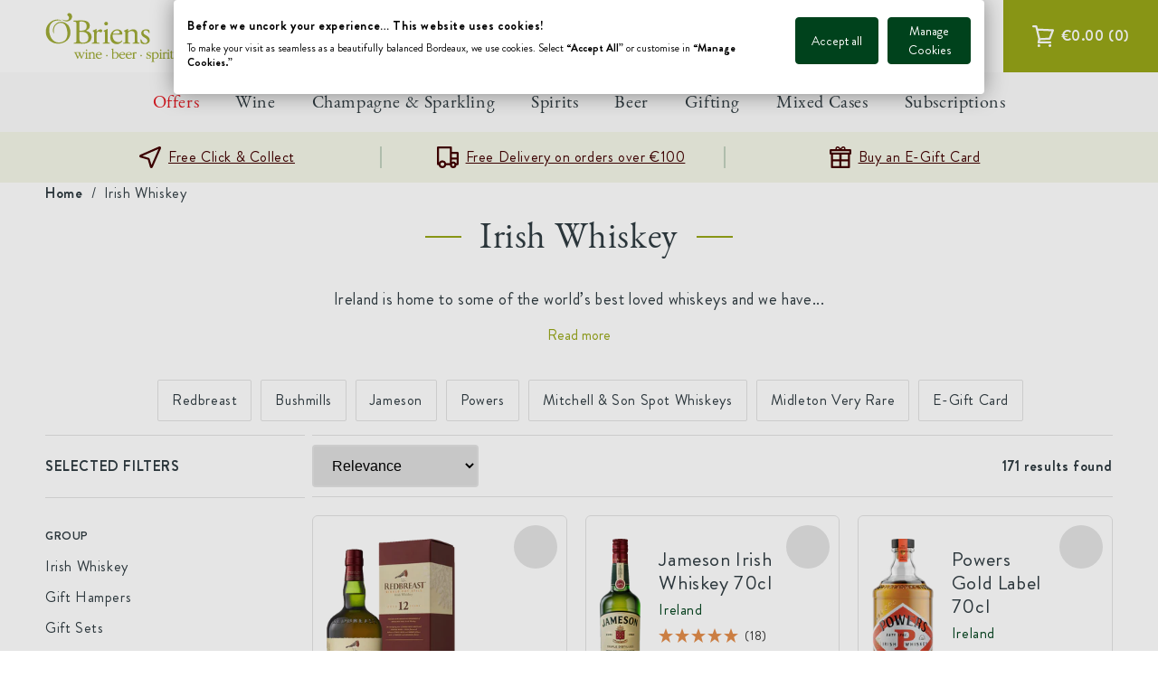

--- FILE ---
content_type: text/html; charset=utf-8
request_url: https://www.obrienswine.ie/collections/irish-whiskey?dm_i=2Q8M%2C6RZN%2CDYV1G%2CL2GN%2C1&utm_campaign=spring-wines-irish-craft-beer-and-whiskey-sale-03.16&utm_content=irish%20whiskey%20sale%20text&utm_keywords=irish%20whiskey%20sale%20text&utm_medium=email&utm_source=ezine
body_size: 83015
content:
<!doctype html>
<html class="no-js" lang="en-GB">
  <head>
    <meta charset="utf-8">
    <meta http-equiv="X-UA-Compatible" content="IE=edge">
    <meta name="viewport" content="width=device-width,initial-scale=1">
    <meta name="theme-color" content="">
    <meta name="google-site-verification" content="fr2ysgQX55-BXs_UIplqEmuHOerQEsyoRYGp1vZZS4U">
    <link rel="canonical" href="https://www.obrienswine.ie/collections/irish-whiskey">
    <link rel="preconnect" href="https://cdn.shopify.com" crossorigin>
    <link rel="preconnect" href="//widget.reviews.co.uk" crossorigin>
    <link rel="preconnect" href="//ajax.googleapis.com" crossorigin><link rel="icon" type="image/png" href="//www.obrienswine.ie/cdn/shop/files/android-chrome-512x512.png?crop=center&height=32&v=1738542973&width=32"><title>
      Irish Whiskey | Buy Irish Whiskey Online &amp; In-Store
 &ndash; O&#39;Briens Wine</title>

    
      <meta name="description" content="Ireland is home to some of the world’s best loved whiskeys, from iconic names like Redbreast, Jameson and Powers to exciting offerings from the likes of Teeling and Method &amp; Madness. Single malt, pot still, blends - you’ll find all the top Irish whiskeys at O&#39;Briens.">
    

    

<meta property="og:site_name" content="O&#39;Briens Wine">
<meta property="og:url" content="https://www.obrienswine.ie/collections/irish-whiskey">
<meta property="og:title" content="Irish Whiskey | Buy Irish Whiskey Online &amp; In-Store">
<meta property="og:type" content="website">
<meta property="og:description" content="Ireland is home to some of the world’s best loved whiskeys, from iconic names like Redbreast, Jameson and Powers to exciting offerings from the likes of Teeling and Method &amp; Madness. Single malt, pot still, blends - you’ll find all the top Irish whiskeys at O&#39;Briens."><meta property="og:image" content="http://www.obrienswine.ie/cdn/shop/collections/OBriens-Blog-Header.jpg?v=1633951317">
  <meta property="og:image:secure_url" content="https://www.obrienswine.ie/cdn/shop/collections/OBriens-Blog-Header.jpg?v=1633951317">
  <meta property="og:image:width" content="1910">
  <meta property="og:image:height" content="574"><meta name="twitter:card" content="summary_large_image">
<meta name="twitter:title" content="Irish Whiskey | Buy Irish Whiskey Online &amp; In-Store">
<meta name="twitter:description" content="Ireland is home to some of the world’s best loved whiskeys, from iconic names like Redbreast, Jameson and Powers to exciting offerings from the likes of Teeling and Method &amp; Madness. Single malt, pot still, blends - you’ll find all the top Irish whiskeys at O&#39;Briens.">

    

    
      <meta name='facebook-domain-verification' content='nb3kzdh1ytbmqdu2urzh35uhyshobx'>
    

    <script src="//www.obrienswine.ie/cdn/shop/t/590/assets/stmt-global.js?v=150454867299262475561765455121" defer="defer"></script>

    <script>window.performance && window.performance.mark && window.performance.mark('shopify.content_for_header.start');</script><meta name="google-site-verification" content="g5_qPoy5zoXFVCaeJE_Iur5ZqZmVy1WrXa-kQYXZXt0">
<meta name="facebook-domain-verification" content="5l8x7apg677qdi5uuvbmpq1crtgbs8">
<meta id="shopify-digital-wallet" name="shopify-digital-wallet" content="/10109812814/digital_wallets/dialog">
<meta name="shopify-checkout-api-token" content="f1223e933761a49574831bb655bc9848">
<meta id="in-context-paypal-metadata" data-shop-id="10109812814" data-venmo-supported="false" data-environment="production" data-locale="en_GB" data-paypal-v4="true" data-currency="EUR">
<link rel="alternate" type="application/atom+xml" title="Feed" href="/collections/irish-whiskey.atom" />
<link rel="alternate" type="application/json+oembed" href="https://www.obrienswine.ie/collections/irish-whiskey.oembed">
<script async="async" src="/checkouts/internal/preloads.js?locale=en-IE"></script>
<script id="apple-pay-shop-capabilities" type="application/json">{"shopId":10109812814,"countryCode":"IE","currencyCode":"EUR","merchantCapabilities":["supports3DS"],"merchantId":"gid:\/\/shopify\/Shop\/10109812814","merchantName":"O'Briens Wine","requiredBillingContactFields":["postalAddress","email","phone"],"requiredShippingContactFields":["postalAddress","email","phone"],"shippingType":"shipping","supportedNetworks":["visa","maestro","masterCard","amex"],"total":{"type":"pending","label":"O'Briens Wine","amount":"1.00"},"shopifyPaymentsEnabled":true,"supportsSubscriptions":true}</script>
<script id="shopify-features" type="application/json">{"accessToken":"f1223e933761a49574831bb655bc9848","betas":["rich-media-storefront-analytics"],"domain":"www.obrienswine.ie","predictiveSearch":true,"shopId":10109812814,"locale":"en"}</script>
<script>var Shopify = Shopify || {};
Shopify.shop = "obrienswine.myshopify.com";
Shopify.locale = "en-GB";
Shopify.currency = {"active":"EUR","rate":"1.0"};
Shopify.country = "IE";
Shopify.theme = {"name":"[GitHub] Live Theme 🚨 Do Not Unpublish [28.02.23]","id":123849769038,"schema_name":"Dawn","schema_version":"🔒6.0.2","theme_store_id":null,"role":"main"};
Shopify.theme.handle = "null";
Shopify.theme.style = {"id":null,"handle":null};
Shopify.cdnHost = "www.obrienswine.ie/cdn";
Shopify.routes = Shopify.routes || {};
Shopify.routes.root = "/";</script>
<script type="module">!function(o){(o.Shopify=o.Shopify||{}).modules=!0}(window);</script>
<script>!function(o){function n(){var o=[];function n(){o.push(Array.prototype.slice.apply(arguments))}return n.q=o,n}var t=o.Shopify=o.Shopify||{};t.loadFeatures=n(),t.autoloadFeatures=n()}(window);</script>
<script id="shop-js-analytics" type="application/json">{"pageType":"collection"}</script>
<script defer="defer" async type="module" src="//www.obrienswine.ie/cdn/shopifycloud/shop-js/modules/v2/client.init-shop-cart-sync_C5BV16lS.en.esm.js"></script>
<script defer="defer" async type="module" src="//www.obrienswine.ie/cdn/shopifycloud/shop-js/modules/v2/chunk.common_CygWptCX.esm.js"></script>
<script type="module">
  await import("//www.obrienswine.ie/cdn/shopifycloud/shop-js/modules/v2/client.init-shop-cart-sync_C5BV16lS.en.esm.js");
await import("//www.obrienswine.ie/cdn/shopifycloud/shop-js/modules/v2/chunk.common_CygWptCX.esm.js");

  window.Shopify.SignInWithShop?.initShopCartSync?.({"fedCMEnabled":true,"windoidEnabled":true});

</script>
<script>(function() {
  var isLoaded = false;
  function asyncLoad() {
    if (isLoaded) return;
    isLoaded = true;
    var urls = ["\/\/swymprod.azureedge.net\/code\/swym_fb_pixel.js?shop=obrienswine.myshopify.com","https:\/\/static.rechargecdn.com\/assets\/js\/widget.min.js?shop=obrienswine.myshopify.com","https:\/\/d26ky332zktp97.cloudfront.net\/shops\/HsSHkRutzyGN7hFZA\/colibrius-m.js?shop=obrienswine.myshopify.com","https:\/\/cdn.giftship.app\/build\/storefront\/giftship.js?shop=obrienswine.myshopify.com"];
    for (var i = 0; i < urls.length; i++) {
      var s = document.createElement('script');
      s.type = 'text/javascript';
      s.async = true;
      s.src = urls[i];
      var x = document.getElementsByTagName('script')[0];
      x.parentNode.insertBefore(s, x);
    }
  };
  if(window.attachEvent) {
    window.attachEvent('onload', asyncLoad);
  } else {
    window.addEventListener('load', asyncLoad, false);
  }
})();</script>
<script id="__st">var __st={"a":10109812814,"offset":0,"reqid":"f31fa262-05b6-4f59-87be-5eba3ecc4718-1768744464","pageurl":"www.obrienswine.ie\/collections\/irish-whiskey?dm_i=2Q8M%2C6RZN%2CDYV1G%2CL2GN%2C1\u0026utm_campaign=spring-wines-irish-craft-beer-and-whiskey-sale-03.16\u0026utm_content=irish%20whiskey%20sale%20text\u0026utm_keywords=irish%20whiskey%20sale%20text\u0026utm_medium=email\u0026utm_source=ezine","u":"9ab2fb8dbfbe","p":"collection","rtyp":"collection","rid":139554226254};</script>
<script>window.ShopifyPaypalV4VisibilityTracking = true;</script>
<script id="captcha-bootstrap">!function(){'use strict';const t='contact',e='account',n='new_comment',o=[[t,t],['blogs',n],['comments',n],[t,'customer']],c=[[e,'customer_login'],[e,'guest_login'],[e,'recover_customer_password'],[e,'create_customer']],r=t=>t.map((([t,e])=>`form[action*='/${t}']:not([data-nocaptcha='true']) input[name='form_type'][value='${e}']`)).join(','),a=t=>()=>t?[...document.querySelectorAll(t)].map((t=>t.form)):[];function s(){const t=[...o],e=r(t);return a(e)}const i='password',u='form_key',d=['recaptcha-v3-token','g-recaptcha-response','h-captcha-response',i],f=()=>{try{return window.sessionStorage}catch{return}},m='__shopify_v',_=t=>t.elements[u];function p(t,e,n=!1){try{const o=window.sessionStorage,c=JSON.parse(o.getItem(e)),{data:r}=function(t){const{data:e,action:n}=t;return t[m]||n?{data:e,action:n}:{data:t,action:n}}(c);for(const[e,n]of Object.entries(r))t.elements[e]&&(t.elements[e].value=n);n&&o.removeItem(e)}catch(o){console.error('form repopulation failed',{error:o})}}const l='form_type',E='cptcha';function T(t){t.dataset[E]=!0}const w=window,h=w.document,L='Shopify',v='ce_forms',y='captcha';let A=!1;((t,e)=>{const n=(g='f06e6c50-85a8-45c8-87d0-21a2b65856fe',I='https://cdn.shopify.com/shopifycloud/storefront-forms-hcaptcha/ce_storefront_forms_captcha_hcaptcha.v1.5.2.iife.js',D={infoText:'Protected by hCaptcha',privacyText:'Privacy',termsText:'Terms'},(t,e,n)=>{const o=w[L][v],c=o.bindForm;if(c)return c(t,g,e,D).then(n);var r;o.q.push([[t,g,e,D],n]),r=I,A||(h.body.append(Object.assign(h.createElement('script'),{id:'captcha-provider',async:!0,src:r})),A=!0)});var g,I,D;w[L]=w[L]||{},w[L][v]=w[L][v]||{},w[L][v].q=[],w[L][y]=w[L][y]||{},w[L][y].protect=function(t,e){n(t,void 0,e),T(t)},Object.freeze(w[L][y]),function(t,e,n,w,h,L){const[v,y,A,g]=function(t,e,n){const i=e?o:[],u=t?c:[],d=[...i,...u],f=r(d),m=r(i),_=r(d.filter((([t,e])=>n.includes(e))));return[a(f),a(m),a(_),s()]}(w,h,L),I=t=>{const e=t.target;return e instanceof HTMLFormElement?e:e&&e.form},D=t=>v().includes(t);t.addEventListener('submit',(t=>{const e=I(t);if(!e)return;const n=D(e)&&!e.dataset.hcaptchaBound&&!e.dataset.recaptchaBound,o=_(e),c=g().includes(e)&&(!o||!o.value);(n||c)&&t.preventDefault(),c&&!n&&(function(t){try{if(!f())return;!function(t){const e=f();if(!e)return;const n=_(t);if(!n)return;const o=n.value;o&&e.removeItem(o)}(t);const e=Array.from(Array(32),(()=>Math.random().toString(36)[2])).join('');!function(t,e){_(t)||t.append(Object.assign(document.createElement('input'),{type:'hidden',name:u})),t.elements[u].value=e}(t,e),function(t,e){const n=f();if(!n)return;const o=[...t.querySelectorAll(`input[type='${i}']`)].map((({name:t})=>t)),c=[...d,...o],r={};for(const[a,s]of new FormData(t).entries())c.includes(a)||(r[a]=s);n.setItem(e,JSON.stringify({[m]:1,action:t.action,data:r}))}(t,e)}catch(e){console.error('failed to persist form',e)}}(e),e.submit())}));const S=(t,e)=>{t&&!t.dataset[E]&&(n(t,e.some((e=>e===t))),T(t))};for(const o of['focusin','change'])t.addEventListener(o,(t=>{const e=I(t);D(e)&&S(e,y())}));const B=e.get('form_key'),M=e.get(l),P=B&&M;t.addEventListener('DOMContentLoaded',(()=>{const t=y();if(P)for(const e of t)e.elements[l].value===M&&p(e,B);[...new Set([...A(),...v().filter((t=>'true'===t.dataset.shopifyCaptcha))])].forEach((e=>S(e,t)))}))}(h,new URLSearchParams(w.location.search),n,t,e,['guest_login'])})(!0,!0)}();</script>
<script integrity="sha256-4kQ18oKyAcykRKYeNunJcIwy7WH5gtpwJnB7kiuLZ1E=" data-source-attribution="shopify.loadfeatures" defer="defer" src="//www.obrienswine.ie/cdn/shopifycloud/storefront/assets/storefront/load_feature-a0a9edcb.js" crossorigin="anonymous"></script>
<script data-source-attribution="shopify.dynamic_checkout.dynamic.init">var Shopify=Shopify||{};Shopify.PaymentButton=Shopify.PaymentButton||{isStorefrontPortableWallets:!0,init:function(){window.Shopify.PaymentButton.init=function(){};var t=document.createElement("script");t.src="https://www.obrienswine.ie/cdn/shopifycloud/portable-wallets/latest/portable-wallets.en.js",t.type="module",document.head.appendChild(t)}};
</script>
<script data-source-attribution="shopify.dynamic_checkout.buyer_consent">
  function portableWalletsHideBuyerConsent(e){var t=document.getElementById("shopify-buyer-consent"),n=document.getElementById("shopify-subscription-policy-button");t&&n&&(t.classList.add("hidden"),t.setAttribute("aria-hidden","true"),n.removeEventListener("click",e))}function portableWalletsShowBuyerConsent(e){var t=document.getElementById("shopify-buyer-consent"),n=document.getElementById("shopify-subscription-policy-button");t&&n&&(t.classList.remove("hidden"),t.removeAttribute("aria-hidden"),n.addEventListener("click",e))}window.Shopify?.PaymentButton&&(window.Shopify.PaymentButton.hideBuyerConsent=portableWalletsHideBuyerConsent,window.Shopify.PaymentButton.showBuyerConsent=portableWalletsShowBuyerConsent);
</script>
<script data-source-attribution="shopify.dynamic_checkout.cart.bootstrap">document.addEventListener("DOMContentLoaded",(function(){function t(){return document.querySelector("shopify-accelerated-checkout-cart, shopify-accelerated-checkout")}if(t())Shopify.PaymentButton.init();else{new MutationObserver((function(e,n){t()&&(Shopify.PaymentButton.init(),n.disconnect())})).observe(document.body,{childList:!0,subtree:!0})}}));
</script>
<link id="shopify-accelerated-checkout-styles" rel="stylesheet" media="screen" href="https://www.obrienswine.ie/cdn/shopifycloud/portable-wallets/latest/accelerated-checkout-backwards-compat.css" crossorigin="anonymous">
<style id="shopify-accelerated-checkout-cart">
        #shopify-buyer-consent {
  margin-top: 1em;
  display: inline-block;
  width: 100%;
}

#shopify-buyer-consent.hidden {
  display: none;
}

#shopify-subscription-policy-button {
  background: none;
  border: none;
  padding: 0;
  text-decoration: underline;
  font-size: inherit;
  cursor: pointer;
}

#shopify-subscription-policy-button::before {
  box-shadow: none;
}

      </style>

<script>window.performance && window.performance.mark && window.performance.mark('shopify.content_for_header.end');</script>

    <link
  rel="preload"
  as="font"
  href="//www.obrienswine.ie/cdn/shop/t/590/assets/stmt-brandongrotesque-regular.woff2?v=145939513769771818301677597345"
  type="font/woff2"
  crossorigin
>
<link
  rel="preload"
  as="font"
  href="//www.obrienswine.ie/cdn/shop/t/590/assets/stmt-brandongrotesque-medium.woff2?v=133526094567877009601677597346"
  type="font/woff2"
  crossorigin
>
<link
  rel="preload"
  as="font"
  href="//www.obrienswine.ie/cdn/shop/t/590/assets/stmt-brandongrotesque-bold.woff2?v=40742632356005947471677597341"
  type="font/woff2"
  crossorigin
>
<link
  rel="preload"
  as="font"
  href="//www.obrienswine.ie/cdn/shop/t/590/assets/stmt-ebgaramond-regular-webfont.woff2?v=2572277866715000821677597346"
  type="font/woff2"
  crossorigin
>
<link
  rel="preload"
  as="font"
  href="//www.obrienswine.ie/cdn/shop/t/590/assets/stmt-ebgaramond-semibold-webfont.woff2?v=174353701948711341621677597346"
  type="font/woff2"
  crossorigin
>
<link
  rel="preload"
  as="font"
  href="//www.obrienswine.ie/cdn/shop/t/590/assets/stmt-ebgaramond-bold-webfont.woff2?v=75661733500201156781677597341"
  type="font/woff2"
  crossorigin
>

<style data-shopify>
  @font-face {
    font-family: 'Brandon Grotesque';
    src: url(//www.obrienswine.ie/cdn/shop/t/590/assets/stmt-brandongrotesque-regular.woff2?v=145939513769771818301677597345) format('woff2'),
        url(//www.obrienswine.ie/cdn/shop/t/590/assets/stmt-brandongrotesque-regular.woff?v=44152343171213324071677597348) format('woff');
    font-display: swap;
    font-weight: normal;
  }

  @font-face {
    font-family: 'Brandon Grotesque';
    src: url(//www.obrienswine.ie/cdn/shop/t/590/assets/stmt-brandongrotesque-medium.woff2?v=133526094567877009601677597346) format('woff2'),
        url(//www.obrienswine.ie/cdn/shop/t/590/assets/stmt-brandongrotesque-medium.woff?v=145001588502410799971677597347) format('woff');
    font-display: swap;
    font-weight: 500;
  }

  @font-face {
    font-family: 'Brandon Grotesque';
    src: url(//www.obrienswine.ie/cdn/shop/t/590/assets/stmt-brandongrotesque-bold.woff2?v=40742632356005947471677597341) format('woff2'),
        url(//www.obrienswine.ie/cdn/shop/t/590/assets/stmt-brandongrotesque-bold.woff?v=103107431960939513391677597347) format('woff');
    font-display: swap;
    font-weight: 700;
  }

  @font-face {
    font-family: 'EB Garamond';
    src: url(//www.obrienswine.ie/cdn/shop/t/590/assets/stmt-ebgaramond-regular-webfont.woff2?v=2572277866715000821677597346) format('woff2'),
        url(//www.obrienswine.ie/cdn/shop/t/590/assets/stmt-ebgaramond-regular-webfont.woff?v=179511543581258460001677597346) format('woff');
    font-display: swap;
    font-weight: normal;
  }

  @font-face {
    font-family: 'EB Garamond';
    src: url(//www.obrienswine.ie/cdn/shop/t/590/assets/stmt-ebgaramond-semibold-webfont.woff2?v=174353701948711341621677597346) format('woff2'),
        url(//www.obrienswine.ie/cdn/shop/t/590/assets/stmt-ebgaramond-semibold-webfont.woff?v=106891683001377098641677597346) format('woff');
    font-display: swap;
    font-weight: 500;
  }

  @font-face {
    font-family: 'EB Garamond';
    src: url(//www.obrienswine.ie/cdn/shop/t/590/assets/stmt-ebgaramond-bold-webfont.woff2?v=75661733500201156781677597341) format('woff2'),
        url(//www.obrienswine.ie/cdn/shop/t/590/assets/stmt-ebgaramond-bold-webfont.woff?v=40890825586544689981677597341) format('woff');
    font-display: swap;
    font-weight: 700;
  }

  @font-face {
    font-family: 'Throw My Hands Up in the Air';
    src: url(//www.obrienswine.ie/cdn/shop/t/590/assets/stmt-throwmyhandsupintheair-webfont.woff2?v=42491644034861918981677597345) format('woff2'),
        url(//www.obrienswine.ie/cdn/shop/t/590/assets/stmt-throwmyhandsupintheair-webfont.woff?v=4965525996535698201677597342) format('woff');
    font-display: swap;
    font-weight: normal;
  }

  @font-face {
    font-family: 'Throw My Hands Up in the Air';
    src: url(//www.obrienswine.ie/cdn/shop/t/590/assets/stmt-throwmyhandsupintheairbold-webfont.woff2?v=13389023885991206981677597348) format('woff2'),
        url(//www.obrienswine.ie/cdn/shop/t/590/assets/stmt-throwmyhandsupintheairbold-webfont.woff?v=9381033730858194251677597342) format('woff');
    font-display: swap;
    font-weight: bold;
  }
</style>


    <style data-shopify>
      :root {
        --page-width-padding: 2.4rem;
        --page-header-offset: 15rem;

        --font-body-family: 'Brandon Grotesque', 'Trebuchet MS', sans-serif;
        --font-body-style: normal;
        --font-body-weight: normal;

        --font-heading-family: 'EB Garamond', sans-serif;
        --font-heading-style: normal;
        --font-heading-weight: normal;

        --font-featured-family: 'Throw My Hands Up in the Air', sans-serif;
        --font-heading-style: normal;
        --font-heading-weight: normal;

        --font-body-scale: 1;
        --font-heading-scale: 1;

        --color-button-primary: #00421C;
        --color-button-primary-accent: #FFFFFF;
        --color-button-light: #FFFFFF;
        --color-button-light-accent: #303C42;
        --color-button-dark: #303C42;
        --color-button-dark-accent: #FFFFFF;

        --color-base-text: #303C42;
        --color-text-featured: #00421C;
        --color-link: #97A617;
        --color-text-red: #E31B23;
        --color-background: #ffffff;
        --color-light-green: #F4F6E8;
        --color-medium-green: #97A617;
        --color-light-grey: #E3E3E3;
        --color-medium-grey: #9E9E9E;
        --color-dark-grey: #595959;
        --color-blue: #31566D;

        --media-padding: px;
        --media-border-opacity: 0.05;
        --media-border-width: 1px;
        --media-radius: 0px;
        --media-shadow-opacity: 0.0;
        --media-shadow-horizontal-offset: 0px;
        --media-shadow-vertical-offset: 4px;
        --media-shadow-blur-radius: 5px;
        --media-shadow-visible: 0;

        --page-width: 150rem;
        --page-width-margin: 0rem;

        --card-image-padding: 0.0rem;
        --card-corner-radius: 0.0rem;
        --card-text-alignment: left;
        --card-border-width: 0.0rem;
        --card-border-opacity: 0.1;
        --card-shadow-opacity: 0.0;
        --card-shadow-visible: 0;
        --card-shadow-horizontal-offset: 0.0rem;
        --card-shadow-vertical-offset: 0.4rem;
        --card-shadow-blur-radius: 0.5rem;

        --badge-corner-radius: 4.0rem;

        --popup-border-width: 1px;
        --popup-border-opacity: 0.1;
        --popup-corner-radius: 0px;
        --popup-shadow-opacity: 0.0;
        --popup-shadow-horizontal-offset: 0px;
        --popup-shadow-vertical-offset: 4px;
        --popup-shadow-blur-radius: 5px;

        --drawer-width: 400px;
        --app-height: 100%;
        --body-shadow: rgba(0,0,0,0);
        --drawer-border: #F4F6E8;
        --drawer-background: #FFFFFF;

        --spacing-sections-desktop: 0px;
        --spacing-sections-mobile: 0px;

        --carousel-horizontal-spacing: 2.0rem;
        --carousel-horizontal-spacing-mobile: 1.6rem;

        --grid-desktop-vertical-spacing: 20px;
        --grid-desktop-horizontal-spacing: 20px;
        --grid-mobile-vertical-spacing: 10px;
        --grid-mobile-horizontal-spacing: 10px;

        --text-boxes-border-opacity: 0.1;
        --text-boxes-border-width: 0px;
        --text-boxes-radius: 0px;
        --text-boxes-shadow-opacity: 0.0;
        --text-boxes-shadow-visible: 0;
        --text-boxes-shadow-horizontal-offset: 0px;
        --text-boxes-shadow-vertical-offset: 4px;
        --text-boxes-shadow-blur-radius: 5px;

        --buttons-radius: 4px;
        --buttons-radius-outset: 5px;
        --buttons-border-width: 1px;
        --buttons-border-opacity: 1.0;
        --buttons-shadow-opacity: 0.0;
        --buttons-shadow-visible: 0;
        --buttons-shadow-horizontal-offset: 0px;
        --buttons-shadow-vertical-offset: 4px;
        --buttons-shadow-blur-radius: 5px;
        --buttons-border-offset: 0.3px;

        --inputs-radius: 4px;
        --inputs-border-width: 1px;
        --inputs-border-opacity: 0.55;
        --inputs-shadow-opacity: 0.0;
        --inputs-shadow-horizontal-offset: 0px;
        --inputs-margin-offset: 0px;
        --inputs-shadow-vertical-offset: 4px;
        --inputs-shadow-blur-radius: 5px;
        --inputs-radius-outset: 5px;

        --variant-pills-radius: 40px;
        --variant-pills-border-width: 1px;
        --variant-pills-border-opacity: 0.55;
        --variant-pills-shadow-opacity: 0.0;
        --variant-pills-shadow-horizontal-offset: 0px;
        --variant-pills-shadow-vertical-offset: 4px;
        --variant-pills-shadow-blur-radius: 5px;

        --color-icon: var(--color-base-text);
        --duration-short: 100ms;
        --duration-default: 200ms;
        --duration-long: 500ms;
      }

      *,
      *::before,
      *::after {
        box-sizing: inherit;
      }

      html {
        box-sizing: border-box;
        font-size: calc(var(--font-body-scale) * 62.5%);
        height: 100%;
      }

      body {
        display: grid;
        grid-template-rows: auto auto 1fr auto;
        grid-template-columns: 100%;
        min-height: 100%;
        margin: 0;
        font-size: 1.5rem;
        letter-spacing: 0.06rem;
        line-height: calc(1 + 0.8 / var(--font-body-scale));
        font-family: var(--font-body-family);
        font-style: var(--font-body-style);
        font-weight: var(--font-body-weight);
      }

      @media screen and (min-width: 750px) {
        body {
          font-size: 1.6rem;
        }
      }

      @media screen and (min-width: 750px) {
        :root {
          --page-width-padding: 5rem;
        }
      }
    </style>

    <link href="//www.obrienswine.ie/cdn/shop/t/590/assets/stmt-base.css?v=137719452930203491321763568614" rel="stylesheet" type="text/css" media="all" />
    <link href="//www.obrienswine.ie/cdn/shop/t/590/assets/stmt-navigation.css?v=145895880214971184091677597342" rel="stylesheet" type="text/css" media="all" />
    <link href="//www.obrienswine.ie/cdn/shop/t/590/assets/custom.css?v=35549289819859339451718628092" rel="stylesheet" type="text/css" media="all" />

    <link rel="stylesheet" href="//www.obrienswine.ie/cdn/shop/t/590/assets/stmt-drawer.css?v=161901160503969737571677597341" media="print" onload="this.media='all'">
    <noscript><link href="//www.obrienswine.ie/cdn/shop/t/590/assets/stmt-drawer.css?v=161901160503969737571677597341" rel="stylesheet" type="text/css" media="all" /></noscript>
    <link rel="stylesheet" href="//www.obrienswine.ie/cdn/shop/t/590/assets/stmt-spinner.css?v=63539172427298621301677597347" media="print" onload="this.media='all'">
    <noscript><link href="//www.obrienswine.ie/cdn/shop/t/590/assets/stmt-spinner.css?v=63539172427298621301677597347" rel="stylesheet" type="text/css" media="all" /></noscript>
    <link rel="stylesheet" href="//www.obrienswine.ie/cdn/shop/t/590/assets/stmt-price.css?v=101942682716575809691760603939" media="print" onload="this.media='all'">
    <noscript><link href="//www.obrienswine.ie/cdn/shop/t/590/assets/stmt-price.css?v=101942682716575809691760603939" rel="stylesheet" type="text/css" media="all" /></noscript>

    <script>
      document.documentElement.className = document.documentElement.className.replace('no-js', 'js');
      if (Shopify.designMode) {
        document.documentElement.classList.add('shopify-design-mode');
      }
    </script>

    <!-- Algolia head --> 
    <script defer="defer" type="text/template" id="template_algolia_money_format">
      €{{amount}}

    </script>
    <script defer="defer" type="text/template" id="template_algolia_current_collection_id">
      {
    "currentCollectionID": 139554226254
}

    </script>
    <script defer="defer" type="text/template" id="template_algolia_autocomplete">
      <div class="
  aa-columns-container

  [[# with.articles ]] aa-with-articles [[/ with.articles ]]
  [[^ with.articles ]] aa-without-articles [[/ with.articles ]]

  [[# with.collections ]] aa-with-collections [[/ with.collections ]]
  [[^ with.collections ]] aa-without-collections [[/ with.collections ]]

  [[# with.footer ]] aa-with-footer [[/ with.footer ]]
  [[^ with.footer ]] aa-without-footer [[/ with.footer ]]

  [[# with.poweredBy ]] aa-with-powered-by [[/ with.poweredBy ]]
  [[^ with.poweredBy ]] aa-without-powered-by [[/ with.poweredBy ]]

  [[# with.products ]] aa-with-products [[/ with.products ]]
  [[^ with.products ]] aa-without-products [[/ with.products ]]

  [[# with.pages ]] aa-with-pages [[/ with.pages ]]
  [[^ with.pages ]] aa-without-pages [[/ with.pages ]]
">
  <div class="aa-dataset-products aa-right-column"></div>

  <div class="aa-left-column">
    <div class="aa-collections">
      <div class="aa-collections-header">
        Collections
      </div>
      <div class="aa-dataset-collections"></div>
    </div>

    <div class="aa-articles">
      <div class="aa-articles-header">
        Blog posts
      </div>
      <div class="aa-dataset-articles"></div>
    </div>

    <div class="aa-pages">
      <div class="aa-pages-header">
        Pages
      </div>
      <div class="aa-dataset-pages"></div>
    </div>

    <div class="aa-powered-by">
      <a
        class="aa-powered-by-logo"
        href="https://www.algolia.com/search-solutions/shopify/?utm_source=shopify&utm_medium=link&utm_campaign=autocomplete-[[ storeName ]]"
      ></a>
    </div>
  </div>
</div>

    </script>
    <script defer="defer" type="text/template" id="template_algolia_autocomplete.css">
      .algolia-autocomplete { box-sizing: border-box;

background: white; border: 1px solid #CCC; border-top: 2px solid [[ colors.main ]];

z-index: 10000 !important;

color: black;

text-align: left; left: 0!important; top: 100%!important; overflow: auto; max-height: 80vh; }

.aa-dropdown-menu .aa-highlight { color: black; font-weight: bold; }

.aa-dropdown-menu .aa-cursor { cursor: pointer; background: #f8f8f8; }

/* Resets */ .aa-dropdown-menu div, .aa-dropdown-menu p, .aa-dropdown-menu span, .aa-dropdown-menu a { box-sizing:
border-box;

margin: 0; padding: 0;

line-height: 1; font-size: initial; }

/* Links */ .aa-dropdown-menu a, .aa-dropdown-menu a:hover, .aa-dropdown-menu a:focus, .aa-dropdown-menu a:active {
font-weight: initial; font-style: initial; text-decoration: initial;

color: [[ colors.main ]]; }

.aa-dropdown-menu a:hover, .aa-dropdown-menu a:focus, .aa-dropdown-menu a:active { text-decoration: underline; }

/* Column layout */ .aa-dropdown-menu .aa-left-column { position: relative; padding: 24px 24px 0 24px; }

.aa-dropdown-menu-size-xs .aa-left-column, .aa-dropdown-menu-size-sm .aa-left-column { padding: 0 12px 32px; }

.aa-dropdown-menu .aa-with-powered-by .aa-left-column { padding-bottom: 48px; }

.aa-dropdown-menu-size-xs .aa-without-powered-by .aa-left-column, .aa-dropdown-menu-size-sm .aa-without-powered-by
.aa-left-column { padding-bottom: 0; }

.aa-dropdown-menu .aa-right-column { position: relative; padding: 24px; }

.aa-dropdown-menu-size-xs .aa-right-column, .aa-dropdown-menu-size-sm .aa-right-column { padding: 24px 12px 34px 12px; }

.aa-dropdown-menu-size-md .aa-without-footer .aa-right-column, .aa-dropdown-menu-size-lg .aa-without-footer
.aa-right-column { padding-bottom: 0; }

.aa-dropdown-menu-size-xs .aa-without-footer .aa-right-column, .aa-dropdown-menu-size-sm .aa-without-footer
.aa-right-column { padding-bottom: 0; margin-bottom: 8px; }

.aa-dropdown-menu-size-lg .aa-columns-container { direction: rtl; width: 100%; display: table; table-layout: fixed; }

.aa-dropdown-menu-size-lg .aa-left-column, .aa-dropdown-menu-size-lg .aa-right-column { display: table-cell; direction:
ltr; vertical-align: top; }

.aa-dropdown-menu-size-lg .aa-left-column { width: 30%; }

.aa-dropdown-menu-size-lg .aa-without-articles.aa-without-collections .aa-left-column { display: none; }

.aa-dropdown-menu-size-lg .aa-without-products .aa-left-column { width: 100%; }

.aa-dropdown-menu-size-lg .aa-right-column { width: 70%; border-left: 1px solid #ebebeb;

padding-bottom: 64px; }

.aa-dropdown-menu-size-lg .aa-without-articles.aa-without-collections .aa-right-column { width: 100%; border-left: none;
}

.aa-dropdown-menu-size-lg .aa-without-products .aa-right-column { display: none; }

/* Products group */ .aa-dropdown-menu .aa-dataset-products .aa-suggestions:after { content: ''; display: block; clear:
both; }

.aa-dropdown-menu .aa-without-products .aa-dataset-products { display: none; }

.aa-dropdown-menu .aa-products-empty { margin-bottom: 16px; }

.aa-dropdown-menu .aa-products-empty .aa-no-result { color: [[ colors.secondary ]]; }

.aa-dropdown-menu .aa-products-empty .aa-see-all { margin-top: 8px; }

/* Product */ .aa-dropdown-menu .aa-dataset-products .aa-suggestion { float: left;

width: 50%;

margin-bottom: 16px; margin-top: -4px; /* -$v_padding */ }

.aa-dropdown-menu-size-xs .aa-dataset-products .aa-suggestion, .aa-dropdown-menu-size-sm .aa-dataset-products
.aa-suggestion { width: 100%; }

.aa-dropdown-menu .aa-product { position: relative; min-height: 56px; /* $img_size + 2 * $v_padding */

padding: 4px 16px; /* $v_padding, $h_padding */ }

.aa-dropdown-menu .aa-product-picture { position: absolute;

width: 48px; /* $img_size */ height: 48px; /* $img_size */

top: 4px; /* $v_padding */ left: 16px; /* $h_padding */

background-position: center center; background-size: contain; background-repeat: no-repeat; display: block; }

.aa-dropdown-menu .aa-product-text { margin-left: 64px; /* $img_size + $h_padding */ }

.aa-dropdown-menu-size-xs .aa-product { padding: 4px; }

.aa-dropdown-menu-size-xs .aa-product-picture { display: none; }

.aa-dropdown-menu-size-xs .aa-product-text { margin: 0; }

.aa-dropdown-menu .aa-product-info { font-size: 0.85em; color: [[ colors.secondary ]]; }

.aa-dropdown-menu .aa-product-info .aa-highlight { font-size: 1em; }

.aa-dropdown-menu .aa-product-price { color: [[ colors.main ]]; }

.aa-dropdown-menu .aa-product-title, .aa-dropdown-menu .aa-product-info { width: 100%;

margin-top: -0.4em;

white-space: nowrap; overflow: hidden; text-overflow: ellipsis;

line-height: 1.5; }

/* Collections, Articles & Pages */ .aa-dropdown-menu .aa-without-collections .aa-collections { display: none; }

.aa-dropdown-menu .aa-without-articles .aa-articles { display: none; }

.aa-dropdown-menu .aa-without-pages .aa-pages { display: none; }

.aa-dropdown-menu .aa-collections, .aa-dropdown-menu .aa-articles, .aa-dropdown-menu .aa-pages { margin-bottom: 24px; }

.aa-dropdown-menu .aa-collections-empty .aa-no-result, .aa-dropdown-menu .aa-articles-empty .aa-no-result,
.aa-dropdown-menu .aa-pages-empty .aa-no-result { opacity: 0.7; }

.aa-dropdown-menu .aa-collections-header, .aa-dropdown-menu .aa-articles-header, .aa-dropdown-menu .aa-pages-header {
margin-bottom: 8px;

text-transform: uppercase; font-weight: bold; font-size: 0.8em;

color: [[ colors.secondary ]]; }

.aa-dropdown-menu .aa-collection, .aa-dropdown-menu .aa-article, .aa-dropdown-menu .aa-page { padding: 4px; }

/* Footer */ .aa-dropdown-menu .aa-footer { display: block; width: 100%; position: absolute; left: 0; bottom: 0;
padding: 0 40px; color: rgb(21, 142, 194);

}

.aa-dropdown-menu-size-sm .aa-footer { padding: 0 28px; margin-bottom: 24px; }

.aa-dropdown-menu-size-xs .aa-footer { padding: 0 16px; margin-bottom: 24px; }

.aa-dropdown-menu-size-lg .aa-footer { padding: 16px 48px; background-color: #f8f8f8; }

/* Powered By */

.aa-dropdown-menu .aa-without-powered-by .aa-powered-by { display: none; }

.aa-dropdown-menu .aa-powered-by { width: 100%;

position: absolute; left: 0; bottom: 16px;

text-align: center; font-size: 0.8em; color: [[ colors.secondary ]]; }

.aa-dropdown-menu .aa-powered-by-logo { display: inline-block;

width: 142px; height: 24px;

margin-bottom: -6px;

background-position: center center; background-size: contain; background-repeat: no-repeat; background-image:
url([data-uri]);
}

    </script>
    <script defer="defer" type="text/template" id="template_algolia_autocomplete_pages_empty">
      <div class="aa-pages-empty">
  <div class="aa-no-result">
    [[ translations.noPageFound ]]
  </div>
</div>

    </script>
    <script defer="defer" type="text/template" id="template_algolia_autocomplete_page">
      <div class="aa-page">
  <div class="aa-picture" style="background-image: url('[[# helpers.iconImage ]][[/ helpers.iconImage ]]')"></div>
  <div class="aa-text">
    <span class="aa-title">[[& _highlightResult.title.value ]]</span>
  </div>
</div>

    </script>
    <script defer="defer" type="text/template" id="template_algolia_autocomplete_collection">
      <div class="aa-collection">
  <div class="aa-picture" style="background-image: url('[[# helpers.iconImage ]][[/ helpers.iconImage ]]')"></div>
  <div class="aa-text">
    <span class="aa-title">[[& _highlightResult.title.value ]]</span>
  </div>
</div>

    </script>
    <script defer="defer" type="text/template" id="template_algolia_autocomplete_collections_empty">
      <div class="aa-collections-empty">
  <div class="aa-no-result">
    [[ translations.noCollectionFound ]]
  </div>
</div>

    </script>
    <script defer="defer" type="text/template" id="template_algolia_autocomplete_article">
      <div class="aa-article">
  <div class="aa-text">
    <span class="aa-title">[[& _highlightResult.title.value ]]</span>
  </div>
</div>

    </script>
    <script defer="defer" type="text/template" id="template_algolia_autocomplete_articles_empty">
      <div class="aa-articles-empty">
  <div class="aa-no-result">
    No article found
  </div>
</div>

    </script>
    <script defer="defer" type="text/template" id="template_algolia_autocomplete_product">
      <div
  data-algolia-index="[[ _index ]]"
  data-algolia-position="[[ _position ]]"
  data-algolia-queryid="[[ queryID ]]"
  data-algolia-objectid="[[ objectID ]]"
  class="aa-product"
>
  <div
    class="aa-product-picture"
    style="background-image: url('[[# helpers.thumbImage ]][[/ helpers.thumbImage ]]')"
  ></div>
  <div class="aa-product-text">
    <p class="aa-product-title">[[# helpers.fullHTMLTitle ]][[/ helpers.fullHTMLTitle ]]</p>
    <p class="aa-product-info">[[# product_type ]] [[& _highlightResult.product_type.value ]] [[/ product_type ]]</p>
    <p class="aa-product-price">[[# helpers.autocompletePrice ]][[/ helpers.autocompletePrice ]]</p>
  </div>
</div>

    </script>
    <script defer="defer" type="text/template" id="template_algolia_autocomplete_products_empty">
      <div class="aa-products-empty">
  <p class="aa-no-result">
    [[# helpers.no_result_for ]] "[[ query ]]" [[/ helpers.no_result_for]]
  </p>

  <p class="aa-see-all">
    <a href="/search?q=">
      [[ translations.allProducts ]]
    </a>
  </p>
</div>

    </script>
    <script defer="defer" type="text/template" id="template_algolia_autocomplete_footer">
      <div class="aa-footer">
    <a class="aa-footer-link" href="/search?q=[[ query ]]">
    [[ translations.allProducts ]]
    [[ translations.matching ]]
    <span class="aa-query">
      "[[ query ]]"
    </span>
    (<span class="aa-nbhits">[[# helpers.formatNumber ]][[ nbHits ]][[/ helpers.formatNumber ]]</span>)
  </a>
</div>

    </script>
    <script defer="defer" type="text/template" id="template_algolia_instant_search">
      <div class="ais-page">
  <div class="ais-facets">
    <div class="ais-clear-refinements-container"></div>
    <div class="ais-current-refined-values-container"></div>

    <div class="ais-facets__close js-close-facets">
      <svg id="close" xmlns="http://www.w3.org/2000/svg" xmlns:xlink="http://www.w3.org/1999/xlink" width="12" height="12" viewBox="0 0 12 12">
  <path id="Path_815" data-name="Path 815" d="M11.779,10.693,7.061,6l4.7-4.719A.75.75,0,0,0,10.693.221L6,4.939,1.279.244A.75.75,0,1,0,.222,1.307L4.94,6l-4.7,4.719a.75.75,0,0,0,1.064,1.058L6,7.06l4.719,4.7a.75.75,0,1,0,1.057-1.063" transform="translate(0 0)" fill="#303c42"/>
</svg>

      Close
    </div>

    [[# facets ]]
      <div class="ais-facet-[[ type ]] ais-facet-[[ escapedName ]]">
        <div class="ais-range-slider--header ais-facet--header ais-header">[[ title ]]</div>
        <div class="ais-facet-[[ escapedName ]]-container"></div>
      </div>
    [[/ facets ]]
  </div>
  <div class="ais-block">
    <div class="ais-input">
      <div class="ais-input--label">
        [[ translations.search ]]
      </div>
      <div class="ais-search-box-container"></div>
      <div class="ais-input-button">
        <div class="ais-clear-input-icon"></div>
        <a title="Search by Algolia - Click to know more" href="https://www.algolia.com/search-solutions/shopify/?utm_source=shopify&utm_medium=link&utm_campaign=instantsearch-[[ storeName ]]">
          <div class="ais-algolia-icon"></div>
        </a>
      </div>
    </div>
    <div class="ais-search-header">
      <div class="ais-stats-container"></div>
      <div class="ais-change-display">
        <span class="ais-change-display-block ais-change-display-selected"><i class="fa fa-th-large"></i></span>
        <span class="ais-change-display-list"><i class="fa fa-th-list"></i></span>
      </div>
      <div class="ais-sort">
        [[# multipleSortOrders ]]
        <span class="ais-sort-orders-container"></span>
        [[/ multipleSortOrders ]]

        [[^ multipleSortOrders ]]
        [[ translations.sortBy ]] [[ translations.relevance ]]
        [[/ multipleSortOrders ]]
      </div>
      <div class="ais-facets-button">
        Refine
      </div>
    </div>
    <div class="ais-hits-container ais-results-as-block"></div>
  </div>
  <div class="ais-pagination-container"></div>
</div>

    </script>
    <script defer="defer" type="text/template" id="template_algolia_instant_search.css">
      .ais-page { width: 100%; }

.ais-page .aa-highlight { color: black; font-weight: bold; }

.ais-page ol, .ais-page ul { list-style: none; padding-inline-start: 0; }

.ais-InfiniteHits-list { display: grid; grid-template-columns: repeat(2, minmax(0, 1fr)); flex-wrap: wrap; margin: 0; padding: 0; list-style: none; column-gap:
var(--grid-mobile-horizontal-spacing); row-gap: var(--grid-mobile-vertical-spacing); padding-top: 2rem; }

@media screen and (min-width: 990px) { .ais-InfiniteHits-list { grid-template-columns: repeat(3, minmax(0, 1fr)); column-gap: var(--grid-desktop-horizontal-spacing);
row-gap: var(--grid-desktop-vertical-spacing); } }

li.ais-InfiniteHits-item:has( .collection-tile-image ) {
    grid-column: span 2;
}

@media screen and (min-width: 1200px) {
li.ais-InfiniteHits-item:has( .collection-tile-image ) {
    grid-column: span 1;
} }

li.ais-InfiniteHits-item:has( .collection-tile-image ) div {
    display: block;
    height: 100%;
    width: 100%;
}

.collection-tile-image img {

    width: 100%;
    object-fit: cover;
    height: 100%;

}

/* Links */ .ais-page .ais-link, .ais-page a:not(.button), .ais-page a:not(.button):hover, .ais-page
a:focus:not(.button), .ais-page a:not(.button):active { font-weight: initial; font-style: initial; text-decoration:
initial; color: var(--color-base-text); cursor: pointer; }

.ais-page a:not(.button):hover, .ais-page a:focus:not(.button), .ais-page a:not(.button):active, .ais-page
.ais-link:hover { text-decoration: underline; }

.ais-page .card__heading a { font-size: 2.2rem; }

/* Columns */ .ais-page .ais-facets { width: 25%; float: left; padding-right: 8px; position: relative; }

.ais-page .ais-facets__close { display: none; }

@media screen and (max-width: 800px) { .ais-page .ais-facets { display: block!important; position: fixed; top: 0; left:
-100%; z-index: 5000; background-color: var(--drawer-background); display: flex; flex-direction: column; height: 100vh;
height: var(--app-height); width: var(--drawer-width); max-width: 100%; visibility: hidden; transition: all 0.3s
ease-in-out; overflow: auto; padding: 1.6rem; }

.ais-page .ais-facets.ais-facets__shown { visibility: visible; left: 0; }

.ais-page .ais-facets__close { display: flex; flex-direction: column; align-items: center; position: absolute; top:
3.5rem; right: 2rem; cursor: pointer; } }

.ais-page .ais-block { width: 75%; float: right; }

.ais-results-size-xs .ais-page .ais-facets, .ais-results-size-xs .ais-page .ais-block, .ais-results-size-sm .ais-page
.ais-facets, .ais-results-size-sm .ais-page .ais-block { width: 100%; }

.ais-page .ais-Pagination-list { clear: both; }

/* Refine button */ .ais-page .ais-facets-button { display: none;

margin: 16px 0; padding: 8px;

border: 1px solid #e0e0e0; text-align: center;

cursor: pointer; }

.ais-results-size-xs .ais-page .ais-facets-button, .ais-results-size-sm .ais-page .ais-facets-button { display: block; }

.ais-results-size-xs .ais-page .ais-facets, .ais-results-size-sm .ais-page .ais-facets { display: none; }

.ais-results-size-xs .ais-page .ais-facets__shown, .ais-results-size-sm .ais-page .ais-facets__shown { display: block; }

/* Facets */ .ais-page .ais-Panel--noRefinement { display: block; }

.ais-page .ais-current-refined-values--header.ais-facet--header { font-size: 1.6rem; margin-bottom: 0; }

.ais-page .ais-current-refined-values-container { border-top: solid 1px var(--color-light-grey); border-bottom: solid
1px var(--color-light-grey); margin-bottom: 3.2rem; padding: 2.2rem 0; display: flex; align-items: center; }

.ais-page .ais-current-refined-values.ais-facet { margin: 0; display: none; }

.ais-page .ais-ClearRefinements-button--disabled { display: none; }

.ais-page .ais-facet { margin-bottom: 3.2rem; }

.ais-page .ais-facet.ais-RangeSlider { margin-bottom: 6.4rem; }

.ais-page .ais-facet a, .ais-page .ais-facet a:hover, .ais-page .ais-facet a:focus, .ais-page .ais-facet a:active {
color: #666; }

.ais-page .ais-facet--header { font-size: 1.3rem; text-transform: uppercase; margin-bottom: 1.2rem; font-weight: bold;
line-height: 1.5; }

.ais-page .ais-facet--body { padding: 8px; }

.ais-page .ais-facet--item { position: relative; width: 100%; cursor: pointer; margin-bottom: 1rem; font-size: 1.6rem;
line-height: 1.5; }

.ais-page .ais-facet--label { display: inline-block; margin-top: -0.15em; margin-bottom: -0.15em;

width: 100%;

white-space: nowrap; overflow: hidden; text-overflow: ellipsis;

cursor: pointer;

line-height: 1.3; }

.ais-page .ais-facet--count { [[#distinct]] display: none; [[/distinct]]

position: absolute;

top: 6px; right: 0px;

color: [[ colors.secondary ]]; }

.ais-page .ais-RefinementList-item--selected { font-weight: bold; }

.ais-page .ais-RefinementList-item--selected, .ais-page .ais-facet--item:hover { margin-left: -8px; padding-left: 4px;
padding-right: 42px;

border-left: 4px solid [[ colors.main ]]; }

.ais-page .ais-RefinementList-item--selected .ais-facet--count, .ais-page .ais-facet--item:hover .ais-facet--count {
right: -8px; }

.ais-page .ais-CurrentRefinements { position: relative; }

.ais-page .ais-CurrentRefinements--header { padding-right: 72px; }

.ais-page .ais-clear-refinements-container { position: absolute; right: 1.2rem; top: 11rem; }

@media screen and (min-width: 800px) { .ais-page .ais-clear-refinements-container { right: 0; top: 2.7rem; } }

.ais-page .ais-ClearRefinements-button { border: 0; background: 0; text-decoration: underline; }

.ais-page .ais-CurrentRefinements-label { display: table;

width: 100%; margin: 4px 0;

border: 1px solid #e0e0e0;

cursor: pointer; }

.ais-page .ais-CurrentRefinements-label:before { content: '\2a2f'; display: table-cell; vertical-align: middle;

width: 0; padding: 4px 6px;

background: #e0e0e0; }

.ais-page .ais-CurrentRefinements-label div { display: inline; }

.ais-page .ais-CurrentRefinements-label > div { display: table-cell; vertical-align: middle;

margin-top: -0.15em; margin-bottom: -0.15em; padding: 4px 6px;

background: #f4f4f4;

width: 100%; max-width: 1px;

white-space: nowrap; overflow: hidden; text-overflow: ellipsis;

line-height: 1.3; }

.ais-page .ais-CurrentRefinements-label:hover { text-decoration: none; }

.ais-page .ais-CurrentRefinements-label:hover > div { text-decoration: line-through; }

.ais-page .ais-CurrentRefinements-label { font-weight: bold; }

.ais-RangeSlider div:empty { display:block!important; }

.ais-RangeSlider .rheostat-tooltip { display: none; background: transparent; position: absolute; font-size: 0.8em;
transform: translate(-50%, -100%); left: 50%; line-height: 1.5em; text-align: center; }

.ais-page .ais-current-refined-values--link { display: table; width: 100%; margin: 4px 0; border: 1px solid #e0e0e0;
cursor: pointer; }

.ais-page .ais-current-refined-values--link:hover { text-decoration: none; }

.ais-page .ais-current-refined-values--link:before { content: '\2a2f'; display: table-cell; vertical-align: middle;
width: 0; padding: 4px 6px; background: #e0e0e0; }

.ais-page .ais-current-refined-values--link div { display: inline; }

.ais-page .ais-current-refined-values--link > div { display: table-cell; vertical-align: middle; margin-top: -0.15em;
margin-bottom: -0.15em; padding: 4px 6px; background: #f4f4f4; width: 100%; max-width: 1px; white-space: nowrap;
overflow: hidden; text-overflow: ellipsis; line-height: 1.3; }

.ais-page .ais-current-refined-values--link:hover > div { text-decoration: line-through; }

.ais-page .ais-current-refined-values--label { font-weight: bold; }

.ais-RangeSlider .rheostat-handle:hover .rheostat-tooltip { display: block; }

.ais-RangeSlider .rheostat-handle { background: #fff; border-radius: 50%; cursor: grab; height: 20px; outline: none;
transform: translate(-50%, calc(-50% + -3px)); border: 1px solid #ccc; width: 20px; z-index: 1; }

.ais-RangeSlider .rheostat-value { padding-top: 15px; font-size: 0.8em; transform: translateX(-50%); position: absolute;
}

.ais-RangeSlider .rheostat-horizontal { cursor: pointer; margin: 16px 16px 24px; }

.ais-RangeSlider .rheostat-background { background-color: rgba(65, 66, 71, 0.08); border: 1px solid #ddd; height: 6px; }

.ais-RangeSlider .rheostat-progress { background-color: [[ colors.main ]]; cursor: pointer; height: 4px; top: 1px;
position: absolute; }

.ais-RangeSlider .rheostat-marker-horizontal { background: #ddd; width: 1px; height: 5px; pointer-events: none; }

.ais-RangeSlider .rheostat-marker-large { background: #ddd; width: 2px; height: 12px; }

/* Search box */

.ais-page .ais-input { display: none; width: 100%;

border: 2px solid [[ colors.main ]]; }

.ais-page .ais-input--label { display: table-cell; vertical-align: middle;

width: 0;

padding: 8px; padding-right: 24px;

white-space: nowrap; color: white; background: [[ colors.main ]]; }

.ais-results-size-xs .ais-page .ais-input--label { display: none; }

.ais-page .ais-search-box-container { display: table-cell; width: 100%; vertical-align: middle; }

.ais-page .ais-SearchBox-input { width: 100%; padding: 8px 16px 8px 4px;

border: none; }

.ais-page .ais-SearchBox-input::-ms-clear { display: none; width: 0; height: 0; }

.ais-page .ais-SearchBox-input, .ais-page .ais-SearchBox-input:focus { outline: 0; box-shadow: none;

height: 32px; padding: 0 8px; }

.ais-page .ais-input-button { display: table-cell; vertical-align: middle;

width: 0; padding: 4px 8px; }

.ais-page .ais-clear-input-icon, .ais-page .ais-algolia-icon { background-size: contain; background-position: center
center; background-repeat: no-repeat;

cursor: pointer; }

.ais-page .ais-clear-input-icon { display: none;

width: 16px; height: 16px;

background-image:
url('[data-uri]');
}

.ais-page .ais-algolia-icon { width: 24px; height: 24px;

background-image:
url([data-uri]);
}

/* Search header */ .ais-page .ais-search-header { padding: 1rem 0; border-top: solid 1px var(--color-light-grey);
border-bottom: solid 1px var(--color-light-grey); display: flex; align-items: center; justify-content: space-between; }

@media screen and (max-width: 799px) { .ais-page .ais-search-header { flex-wrap: wrap; }

.ais-page .ais-sort { margin-bottom: 1rem; }

.ais-page .ais-stats-container { width: 100%; } }

.ais-page .ais-search-header .ais-sort { order: 1; }

.ais-page .ais-search-header .ais-stats-container { order: 3; }

.ais-page .ais-search-header .ais-change-display { order: 4; }

.ais-page .ais-search-header .ais-facets-button { order: 2; }

.ais-page .ais-search-header * { font-size: inherit; line-height: 1.6; }

/* Stats */ .ais-page .ais-Stats { float: left; }

.ais-page .ais-stats--nb-results { font-weight: bold; }

.ais-results-size-xs .ais-page .ais-Stats { float: none; }

/* Display mode */ .ais-page .ais-change-display { float: right;

margin-left: 10px;

cursor: pointer; display:none; }

.ais-page .ais-change-display-block:hover, .ais-page .ais-change-display-list:hover, .ais-page
.ais-change-display-selected { color: [[ colors.main ]]; }

/* Sort orders */ .ais-page .ais-sort { float: right; }

.ais-results-size-xs .ais-page .ais-sort { float: none; }

.ais-page .ais-SortBy { display: inline-block; width: 100%; }

.ais-page .ais-SortBy-select { padding: 1.2rem 1.6rem; border: solid 0.2rem var(--color-light-grey); border-radius:
0.4rem; }

@media screen and (max-width: 799px) { .ais-page .ais-sort { width: 50%; }

.ais-page .ais-SortBy-select { width: calc(100% - 0.5rem); }

.ais-page .ais-facets-button { width: calc(50% - 0.5rem); margin-top: 0; margin-bottom: 1rem; border: solid 0.2rem
var(--color-light-grey); border-radius: 0.4rem; padding: 0.9rem 1.6rem; } }

/* Hits */ .ais-page .ais-Hits:after { content: ''; clear: both; display: block; }

.ais-page .ais-hit-empty { margin-top: 60px; text-align: center; }

.ais-page .ais-highlight { position: relative; z-index: 1;

font-weight: bold; }

.ais-page .ais-highlight:before { content: ''; position: absolute;

z-index: -1;

width: 100%; height: 100%;

background: [[ colors.main ]]; opacity: 0.1; }

.ais-page .ais-hit { position: relative; float: left; margin: 8px 0 16px 0; cursor: pointer; padding: 2.5rem 1.5rem
2rem; }

.ais-page .ais-hit:hover { border-color: [[ colors.main ]]; }

.ais-page .ais-hit--title { color: [[ colors.main ]]; }

.ais-page .ais-hit--subtitle { font-size: 0.9em; color: [[ colors.secondary ]]; }

.ais-page .ais-hit--subtitle * { font-size: inherit; }

.ais-page .ais-hit--price { color: [[ colors.main ]]; }

.ais-page .ais-hit--price-striked { text-decoration: line-through; color: [[ colors.secondary ]]; }

.ais-page .ais-hit--price-striked span { color: [[ colors.main ]]; }

.ais-page .ais-hit--price-discount { color: [[ colors.secondary ]]; }

.ais-page .ais-hit--cart-button { display: inline-block;

width: auto; padding: 8px 16px; margin-top: 8px;

color: [[ colors.secondary ]]; background: #e0e0e0;

font-size: 0.9em; text-transform: uppercase; }

.ais-page .ais-hit--cart-button:not(.ais-hit--cart-button__disabled):hover { background-color: [[ colors.main ]]; color:
white; text-decoration: none; }

.ais-page .ais-hit--cart-button__disabled { background: #ccc; }

.ais-page .ais-results-as-list .ais-hit { width: 100%; }

.ais-page .ais-InfiniteHits { display: flex; flex-direction: column; }

.ais-page .ais-InfiniteHits-item .ais-hit { width: 100%; margin: 0; }

/* Pagination */ .ais-page .ais-Pagination-list { text-align: center; }

.ais-page .ais-Pagination-item { display: inline-block;

width: 32px; height: 32px;

margin: 0px 5px;

border: 1px solid #e0e0e0; border-radius: 2px;

text-align: center; }

.ais-page .ais-Pagination--active { border-color: [[ colors.main ]]; }

.ais-page .ais-Pagination-item--disabled { visibility: hidden; }

.ais-page .ais-Pagination-link { display: inline-block;

width: 100%; height: 100%;

padding: 5px 0;

font-size: 0.9em; color: [[ colors.main ]]; }

.ais-InfiniteHits-loadPrevious--disabled, .ais-InfiniteHits-loadMore--disabled { display:none!important; }

.ais-InfiniteHits-loadPrevious, .ais-InfiniteHits-loadMore { display: inline-flex; justify-content: center; align-items:
center; border: 0; padding: 0 1.5rem; -webkit-appearance: none; appearance: none; background-color:
var(--color-button-primary); color: var(--color-button-primary-accent); margin: 2rem auto; font-size: 1.5rem;
text-decoration: none; line-height: calc(1 + 0.2 / var(--font-body-scale)); min-width: calc(12rem +
var(--buttons-border-width) * 2); min-height: calc(4.5rem + var(--buttons-border-width) * 2); border-radius:
var(--buttons-radius-outset); }

.ais-InfiniteHits-loadPrevious { margin-bottom: 0; }

    </script>
    <script defer="defer" type="text/template" id="template_algolia_instant_search_stats">
      [[# hasNoResults ]]
    [[# helpers.translation ]]noResultFound[[/ helpers.translation ]]
[[/ hasNoResults ]]

[[# hasOneResult ]]
  <span class="ais-stats--nb-results">
    [[# helpers.translation ]]oneResultFound[[/ helpers.translation ]]
  </span>
[[/ hasOneResult ]]

[[# hasManyResults ]]
  <span class="ais-stats--nb-results">
    [[# helpers.formatNumber ]][[ nbHits ]][[/ helpers.formatNumber ]]
    [[# helpers.translation ]]resultsFound[[/ helpers.translation ]]
  </span>
[[/ hasManyResults ]]

    </script>
    <script defer="defer" type="text/template" id="template_algolia_instant_search_facet_show_more">
      [[#isShowingMore]]
Show less
[[/isShowingMore]]
[[^isShowingMore]]
Show more
[[/isShowingMore]]

    </script>
    <script defer="defer" type="text/template" id="template_algolia_instant_search_facet_item">
      <label class="[[ cssClasses.label ]]">
  [[# type.disjunctive ]]
    <input type="checkbox" class="[[ cssClasses.checkbox ]]" [[# isRefined ]]checked[[/ isRefined ]]/>
  [[/ type.disjunctive ]]
  [[& label ]]
  <span class="[[ cssClasses.count ]]">
    [[# helpers.formatNumber ]]
      [[ count ]]
    [[/ helpers.formatNumber ]]
  </span>
</label>

    </script>
    <script defer="defer" type="text/template" id="template_algolia_instant_search_current_refined_values_item">
      [[# label ]]
  <div class="ais-current-refined-values--label">[[ label ]]</div>[[^ operator ]]:[[/ operator]]
[[/ label ]]

[[# operator ]]
  [[& displayOperator ]]
  [[# helpers.formatNumber ]][[ name ]][[/ helpers.formatNumber ]]
[[/ operator ]]
[[^ operator ]]
  [[# exclude ]]-[[/ exclude ]][[ name ]]
[[/ operator ]]

    </script>
    <script defer="defer" type="text/template" id="template_algolia_instant_search_product">
      <div
  data-algolia-index="[[ index ]]"
  data-algolia-position="[[ productPosition ]]"
  data-algolia-queryid="[[ queryID ]]"
  data-algolia-objectid="[[ objectID ]]"
  class="card-wrapper underline-links-hover"
  data-handle="[[ handle ]]"
  data-variant-id="[[ objectID ]]"
  data-distinct="[[ _distinct ]]"
>
  <div class="card card--product">
    [[# helpers.wineColour ]][[/ helpers.wineColour ]] 
    [[# helpers.wishlist ]][[/ helpers.wishlist ]] 
    
    [[#helpers.customBadge ]][[/ helpers.customBadge ]]
    
    <div class="card__inner">
      [[# helpers.primaryImage ]][[/ helpers.primaryImage ]]
      
      <img
        src="[[# helpers.mediumImage ]][[/ helpers.mediumImage ]]"
        alt="[[# helpers.fullTitle ]][[/ helpers.fullTitle ]]"
        loading="lazy"
        width="auto"
        height="200"
        class="card__product-image"
      >

      <div class="card__content">
        <div class="card__information">
          <p class="card__heading">

            <a
              data-algolia-index="[[ index ]]"
              data-algolia-position="[[ productPosition ]]"
              data-algolia-queryid="[[ queryID ]]"
              data-algolia-objectid="[[ objectID ]]"
              href="[[# helpers.instantsearchLink ]][[/ helpers.instantsearchLink ]]"
              onclick="void(0)"
              title="[[# helpers.fullTitle ]][[/ helpers.fullTitle ]]"
              class="full-unstyled-link products-productTitle"
            >
              [[# helpers.fullEscapedHTMLTitle ]][[/ helpers.fullEscapedHTMLTitle ]]
            </a>

            [[# helpers.subtitle ]][[/ helpers.subtitle ]] 

            <div class="ruk_rating_snippet" data-sku="[[ handle ]];[[ sku ]];[[ objectID ]]"></div>
            
            [[# helpers.instantsearchPrice ]][[/ helpers.instantsearchPrice ]] 
            
          </p>
        </div>
        
        
        [[# helpers.collectionTileContent ]][[/helpers.collectionTileContent ]]

        [[# helpers.winemaker ]][[/helpers.winemaker ]]
        

        [[# helpers.description ]][[/helpers.description ]]
        
      </div>
    </div>
    
    <!-- Click and Collect -->
    <div class="cac-products">
      [[# helpers.clickAndCollect ]][[/ helpers.clickAndCollect ]]
    </div>

    
    <div class="card__content">
      <!-- [[# helpers.cardBadges ]][[/ helpers.cardBadges ]]
      <div class="js-product-badges" data-product-handle="[[ handle ]]"></div> -->

      <div class="quick-add [[# helpers.hideQuickBuy ]][[/ helpers.hideQuickBuy ]]">
        <product-form>
          <form
            method="post"
            action="/cart/add"
            id="quick-add-[[ objectID ]]"
            accept-charset="UTF-8"
            class="form"
            enctype="multipart/form-data"
            novalidate="novalidate"
            data-type="add-to-cart-form"
          >
            <input type="hidden" name="id" value="[[ objectID ]]" disabled>

            [[^ isAvailable ]]
            <label class="visually-hidden" for="quick-add-[[ objectID ]]-quantity">
              Quantity
            </label>
            <quantity-input class="quantity">
              <input
                class="quantity__input js-mini-cart-quantity"
                type="number"
                name="quantity"
                value="1"
                min="1"
                id="quick-add-[[ objectID ]]-quantity"
                pattern="\d*"
              >
            </quantity-input>
            [[/ isAvailable ]]

            <button
              id="quick-add-[[ objectID ]]-submit"
              type="submit"
              name="add"
              class="quick-add__submit button button--full-width button--secondary"
              aria-haspopup="dialog"
              aria-labelledby="quick-add-[[ objectID ]]-submit"
              aria-live="polite"
              data-sold-out-message="true"
              [[#
              isAvailable
              ]]disabled[[/
              isAvailable
              ]]
            >
              <span>
                [[^ isAvailable ]]
                <span class="small-hide"><svg id="cart" xmlns="http://www.w3.org/2000/svg" width="16" height="16" viewBox="0 0 16 16">
  <path id="Path_774" data-name="Path 774" d="M8.8,27.9a1.026,1.026,0,1,1-1.027,1.026A1.027,1.027,0,0,1,8.8,27.9" transform="translate(-3.887 -13.947)" fill="#fff"/>
  <path id="Path_775" data-name="Path 775" d="M25.029,27.9A1.026,1.026,0,1,1,24,28.921,1.027,1.027,0,0,1,25.029,27.9" transform="translate(-12.001 -13.947)" fill="#fff"/>
  <path id="Path_776" data-name="Path 776" d="M12.9,10.59a.75.75,0,0,0,.662-.479L15.95,3.923A.749.749,0,0,0,15.284,2.9L4.112,2.4,3.673.575A.75.75,0,0,0,2.943,0H.75a.75.75,0,1,0,0,1.5h1.6l2.1,8.73-.548,2.208a.75.75,0,0,0,.729.929h8.671a.749.749,0,1,0,0-1.5H5.592l.228-.916Zm1.275-6.235L12.338,9.118l-6.529.333L4.477,3.917Z" fill="#fff"/>
</svg>
 </span>
                <span class="small-hide">Add to cart </span>
                <span class="medium-hide large-up-hide">Add </span>
                [[/ isAvailable ]] [[# isAvailable ]]
                Sold out
                [[/ isAvailable ]]
              </span>
              <svg aria-hidden="true" focusable="false" role="presentation" class="spinner" viewBox="0 0 66 66" xmlns="http://www.w3.org/2000/svg">
  <circle class="path" fill="none" stroke-width="6" cx="33" cy="33" r="30"></circle>
</svg>
            </button>
          </form>
        </product-form>
      </div>

      <a
        href="[[# helpers.instantsearchLink ]][[/ helpers.instantsearchLink ]]"
        class="button button--full-width button--secondary card__view-product [[# helpers.showQuickBuy ]][[/ helpers.showQuickBuy ]]"
      >Find out more</a>

      <div class="card__stock-availability">
        

        
      </div>
    </div>
  </div>
</div>

    </script>
    <script defer="defer" type="text/template" id="template_algolia_instant_search_no_result">
      <div class="ais-hit-empty">
  <div class="ais-hit-empty--title">[[ translations.noResultFound ]]</div>
  <div class="ais-hit-empty--clears">
    [[# helpers.try_clear_or_change_input ]]
      <a class="ais-hit-empty--clear-filters ais-link"> </a>
      <a class="ais-hit-empty--clear-input ais-link"> </a>
    [[/ helpers.try_clear_or_change_input ]]
  </div>
</div>

    </script>
    <link
      rel="stylesheet"
      href="//www.obrienswine.ie/cdn/shop/t/590/assets/algolia_dependency_font-awesome-4-4-0.min.css?v=36583777724753847531677597355"
      media="print"
      onload="this.media='all'"
    >

    <script src="//www.obrienswine.ie/cdn/shop/t/590/assets/algolia_config.js?v=80901681764433888761756977533" type="text/javascript"></script>
    <script
      src="https://cdn.jsdelivr.net/npm/algoliasearch@4.14.2/dist/algoliasearch-lite.umd.js"
      integrity="sha256-dImjLPUsG/6p3+i7gVKBiDM8EemJAhQ0VvkRK2pVsQY="
      crossorigin="anonymous"
      defer="defer"
    ></script>
    <script
      src="https://cdn.jsdelivr.net/npm/instantsearch.js@4.49.1/dist/instantsearch.production.min.js"
      integrity="sha256-3s8yn/IU/hV+UjoqczP+9xDS1VXIpMf3QYRUi9XoG0Y="
      crossorigin="anonymous"
      defer="defer"
    ></script>
    <script
      src="https://cdn.jsdelivr.net/npm/hogan.js@3.0.2/dist/hogan-3.0.2.min.js"
      integrity="sha256-jIAAmB65ff5CEFvV6DRfRWjHFwqq+AHeV4le8f8PYp4="
      crossorigin="anonymous"
      defer="defer"
    ></script>
    <script
      src="https://cdn.jsdelivr.net/npm/autocomplete.js@0.37.1/dist/autocomplete.min.js"
      integrity="sha256-YVWQosorZnr6fALvOW9VALYuInld27RkSPkElGBdCaU="
      crossorigin="anonymous"
      defer="defer"
    ></script>
    <script src="//www.obrienswine.ie/cdn/shop/t/590/assets/algolia_search-insights.js?v=55639611171884885871677597346" defer="defer"></script>
    <script src="//www.obrienswine.ie/cdn/shop/t/590/assets/algolia_externals.js?v=114741387915578270951677597341" defer="defer"></script>
    <script src="//www.obrienswine.ie/cdn/shop/t/590/assets/algolia_init.js?v=160081389600151291741677597355" defer="defer"></script>
    <script src="//www.obrienswine.ie/cdn/shop/t/590/assets/algolia_analytics.js?v=174431460117365715881677597355" defer="defer"></script>
    <script src="//www.obrienswine.ie/cdn/shop/t/590/assets/algolia_translations.js?v=160322338440848350091677597355" defer="defer"></script>
    <script src="//www.obrienswine.ie/cdn/shop/t/590/assets/algolia_helpers.js?v=70074616599913162161765449648" defer="defer"></script>
    <script src="//www.obrienswine.ie/cdn/shop/t/590/assets/algolia_autocomplete.js?v=27807733572089191651677597355" defer="defer"></script>
    <script src="//www.obrienswine.ie/cdn/shop/t/590/assets/algolia_facets.js?v=132632861325187197611677597355" defer="defer"></script>
    <script src="//www.obrienswine.ie/cdn/shop/t/590/assets/algolia_sort_orders.js?v=20486920065196294581677597355" defer="defer"></script>
    <script src="//www.obrienswine.ie/cdn/shop/t/590/assets/algolia_instant_search.js?v=128918418091773391551677597355" defer="defer"></script>
    <!-- /Algolia head -->

    <script src="https://widget.reviews.io/rating-snippet/dist.js" async defer></script>
    <script src="https://widget.reviews.io/carousel-inline-iframeless/dist.js?_t=2022092808" async defer></script>
    <link
      rel="stylesheet"
      href="https://widget.reviews.io/rating-snippet/dist.css"
      media="print"
      onload="this.media='all'"
    >
    <link
      rel="stylesheet"
      href="https://assets.reviews.io/css/widgets/carousel-widget.css?_t=2022092808"
      media="print"
      onload="this.media='all'"
    >

    <link
      rel="stylesheet"
      href="https://assets.reviews.io/iconfont/reviewsio-icons/style.css?_t=2022092808"
      media="print"
      onload="this.media='all'"
    >

    

    <!-- GMAP API  -->
    <script src="https://maps.googleapis.com/maps/api/js?key=AIzaSyBVLNRnS63J6MQZKVVF9QKviUjbiFx7RfU&libraries=places" async></script>
    
  <!-- BEGIN app block: shopify://apps/littledata-the-data-layer/blocks/LittledataLayer/45a35ed8-a2b2-46c3-84fa-6f58497c5345 -->
    <script type="application/javascript">
      try {
        window.LittledataLayer = {
          ...({"betaTester":false,"productListLinksHaveImages":false,"hideBranding":false,"sendNoteAttributes":true,"ecommerce":{"impressions":[]},"version":"v11.0.1","transactionWatcherURL":"https://transactions.littledata.io","referralExclusion":"/(paypal|visa|MasterCard|clicksafe|arcot\\.com|geschuetzteinkaufen|checkout\\.shopify\\.com|checkout\\.rechargeapps\\.com|portal\\.afterpay\\.com|payfort)/","hasCustomPixel":false,"googleAnalytics4":{"disabledRecurring":false,"disabledEvents":[],"doNotTrackReplaceState":false,"productIdentifier":"SKU","uniqueIdentifierForOrders":"orderName","ordersFilteredBySourceName":[],"cookieUpdate":false,"googleSignals":false,"extraLinkerDomains":[],"usePageTypeForListName":false,"measurementId":"G-G0PNDYYDM5","sendUserDataBefore322":true,"respectUserTrackingConsent":true,"attributionBoost":true,"recurringAttributionBoost":true},"facebook":{"pixelId":"1799068677059439","disabledRecurring":false,"doNotTrackReplaceState":false,"productIdentifier":"SKU","uniqueIdentifierForOrders":"orderId","ordersFilteredBySourceName":[],"respectUserTrackingConsent":true},"klaviyo":{"enabled":true},"googleAds":{"disabledRecurring":false,"disabledEvents":[],"doNotTrackReplaceState":false,"productIdentifier":"PRODUCT_ID","uniqueIdentifierForOrders":"orderName","ordersFilteredBySourceName":[],"conversionTag":"AW-1050669972","respectUserTrackingConsent":true}}),
          country: "IE",
          language: "en-GB",
          market: {
            id: 1926365262,
            handle: "ie"
          }
        }
        
      } catch {}

      
      console.log(`%cThis store uses Littledata 🚀 to automate its Google Analytics, Facebook, Google Ads setup and make better, data-driven decisions. Learn more at https://apps.shopify.com/littledata`,'color: #088f87;',);
      
    </script>
    
        <script async type="text/javascript" src="https://cdn.shopify.com/extensions/019bb2bb-5881-79a1-b634-4a2ea7e40320/littledata-shopify-tracker-116/assets/colibrius-g.js"></script>
    
    
        <script async type="text/javascript" src="https://cdn.shopify.com/extensions/019bb2bb-5881-79a1-b634-4a2ea7e40320/littledata-shopify-tracker-116/assets/colibrius-aw.js"></script>
    
    
    
        <script async type="text/javascript" src="https://cdn.shopify.com/extensions/019bb2bb-5881-79a1-b634-4a2ea7e40320/littledata-shopify-tracker-116/assets/colibrius-f.js"></script>
    
    
    
    
        <script async type="text/javascript" src="https://cdn.shopify.com/extensions/019bb2bb-5881-79a1-b634-4a2ea7e40320/littledata-shopify-tracker-116/assets/colibrius-ld.js"></script>
    
    


<!-- END app block --><!-- BEGIN app block: shopify://apps/klaviyo-email-marketing-sms/blocks/klaviyo-onsite-embed/2632fe16-c075-4321-a88b-50b567f42507 -->












  <script async src="https://static.klaviyo.com/onsite/js/SQgWTf/klaviyo.js?company_id=SQgWTf"></script>
  <script>!function(){if(!window.klaviyo){window._klOnsite=window._klOnsite||[];try{window.klaviyo=new Proxy({},{get:function(n,i){return"push"===i?function(){var n;(n=window._klOnsite).push.apply(n,arguments)}:function(){for(var n=arguments.length,o=new Array(n),w=0;w<n;w++)o[w]=arguments[w];var t="function"==typeof o[o.length-1]?o.pop():void 0,e=new Promise((function(n){window._klOnsite.push([i].concat(o,[function(i){t&&t(i),n(i)}]))}));return e}}})}catch(n){window.klaviyo=window.klaviyo||[],window.klaviyo.push=function(){var n;(n=window._klOnsite).push.apply(n,arguments)}}}}();</script>

  




  <script>
    window.klaviyoReviewsProductDesignMode = false
  </script>







<!-- END app block --><!-- BEGIN app block: shopify://apps/giftship/blocks/giftship/26bd5756-d344-471d-baf8-ba6267b82da9 -->
<!-- BEGIN app snippet: giftship_snippet -->










<script defer>
  if (typeof(GIST) == 'undefined') {
    window.GIST = GIST = {};
  }
  if (typeof(GIST.f) == 'undefined') {
    GIST.f = {};
  }

  GIST.drawer_cart = false;

  GIST.f._drawerRedirect = function() {

    var cartRedirect = localStorage.getItem("gs_drawer_cart_redirect");

    if (GIST.drawer_cart === true && cartRedirect === "true" && window.location.search.indexOf("gs_drawer_referrer") === -1) {
      var redirectUrl = "/";
      if (document.referrer && document.referrer.indexOf("/a/gs") === -1 && document.referrer.indexOf("/checkouts/") === -1) {
        redirectUrl = document.referrer;
      }
      if (redirectUrl.indexOf("?") === -1) {
        redirectUrl = redirectUrl + "?gs_drawer_open=true";
      } else if (redirectUrl.indexOf("gs_drawer_open") === -1) {
        redirectUrl = redirectUrl + "&gs_drawer_open=true";
      }
      window.location = redirectUrl;
    }
  }

  localStorage.removeItem("gs_drawer_cart_redirect");

  
</script>






<!-- END app snippet -->



<!-- END app block --><!-- BEGIN app block: shopify://apps/cookiefirst-cookie-consent/blocks/app-embed/37d77193-8346-4ef8-8a15-e89dc81b23b7 -->
  
  
  
  
    
      <link rel="preconnect" href="//consent.cookiefirst.com">
      <link rel="preconnect" href="//edge.cookiefirst.com" />
      <link rel="dns-prefetch" href="//consent.cookiefirst.com">
      <link rel="dns-prefetch" href="//edge.cookiefirst.com" />
      <link rel="preload" href="//consent.cookiefirst.com/sh-customer-privacy.js" as="script">
      <script type="text/javascript" src="//consent.cookiefirst.com/sh-customer-privacy.js"></script>
      
        
          <script src="https://consent.cookiefirst.com/sites/obrienswine.ie-ff8a184d-f946-4e6f-bbf5-f2c99ca94cc4/consent.js"></script>
        
      
    
  


<!-- END app block --><link href="https://monorail-edge.shopifysvc.com" rel="dns-prefetch">
<script>(function(){if ("sendBeacon" in navigator && "performance" in window) {try {var session_token_from_headers = performance.getEntriesByType('navigation')[0].serverTiming.find(x => x.name == '_s').description;} catch {var session_token_from_headers = undefined;}var session_cookie_matches = document.cookie.match(/_shopify_s=([^;]*)/);var session_token_from_cookie = session_cookie_matches && session_cookie_matches.length === 2 ? session_cookie_matches[1] : "";var session_token = session_token_from_headers || session_token_from_cookie || "";function handle_abandonment_event(e) {var entries = performance.getEntries().filter(function(entry) {return /monorail-edge.shopifysvc.com/.test(entry.name);});if (!window.abandonment_tracked && entries.length === 0) {window.abandonment_tracked = true;var currentMs = Date.now();var navigation_start = performance.timing.navigationStart;var payload = {shop_id: 10109812814,url: window.location.href,navigation_start,duration: currentMs - navigation_start,session_token,page_type: "collection"};window.navigator.sendBeacon("https://monorail-edge.shopifysvc.com/v1/produce", JSON.stringify({schema_id: "online_store_buyer_site_abandonment/1.1",payload: payload,metadata: {event_created_at_ms: currentMs,event_sent_at_ms: currentMs}}));}}window.addEventListener('pagehide', handle_abandonment_event);}}());</script>
<script id="web-pixels-manager-setup">(function e(e,d,r,n,o){if(void 0===o&&(o={}),!Boolean(null===(a=null===(i=window.Shopify)||void 0===i?void 0:i.analytics)||void 0===a?void 0:a.replayQueue)){var i,a;window.Shopify=window.Shopify||{};var t=window.Shopify;t.analytics=t.analytics||{};var s=t.analytics;s.replayQueue=[],s.publish=function(e,d,r){return s.replayQueue.push([e,d,r]),!0};try{self.performance.mark("wpm:start")}catch(e){}var l=function(){var e={modern:/Edge?\/(1{2}[4-9]|1[2-9]\d|[2-9]\d{2}|\d{4,})\.\d+(\.\d+|)|Firefox\/(1{2}[4-9]|1[2-9]\d|[2-9]\d{2}|\d{4,})\.\d+(\.\d+|)|Chrom(ium|e)\/(9{2}|\d{3,})\.\d+(\.\d+|)|(Maci|X1{2}).+ Version\/(15\.\d+|(1[6-9]|[2-9]\d|\d{3,})\.\d+)([,.]\d+|)( \(\w+\)|)( Mobile\/\w+|) Safari\/|Chrome.+OPR\/(9{2}|\d{3,})\.\d+\.\d+|(CPU[ +]OS|iPhone[ +]OS|CPU[ +]iPhone|CPU IPhone OS|CPU iPad OS)[ +]+(15[._]\d+|(1[6-9]|[2-9]\d|\d{3,})[._]\d+)([._]\d+|)|Android:?[ /-](13[3-9]|1[4-9]\d|[2-9]\d{2}|\d{4,})(\.\d+|)(\.\d+|)|Android.+Firefox\/(13[5-9]|1[4-9]\d|[2-9]\d{2}|\d{4,})\.\d+(\.\d+|)|Android.+Chrom(ium|e)\/(13[3-9]|1[4-9]\d|[2-9]\d{2}|\d{4,})\.\d+(\.\d+|)|SamsungBrowser\/([2-9]\d|\d{3,})\.\d+/,legacy:/Edge?\/(1[6-9]|[2-9]\d|\d{3,})\.\d+(\.\d+|)|Firefox\/(5[4-9]|[6-9]\d|\d{3,})\.\d+(\.\d+|)|Chrom(ium|e)\/(5[1-9]|[6-9]\d|\d{3,})\.\d+(\.\d+|)([\d.]+$|.*Safari\/(?![\d.]+ Edge\/[\d.]+$))|(Maci|X1{2}).+ Version\/(10\.\d+|(1[1-9]|[2-9]\d|\d{3,})\.\d+)([,.]\d+|)( \(\w+\)|)( Mobile\/\w+|) Safari\/|Chrome.+OPR\/(3[89]|[4-9]\d|\d{3,})\.\d+\.\d+|(CPU[ +]OS|iPhone[ +]OS|CPU[ +]iPhone|CPU IPhone OS|CPU iPad OS)[ +]+(10[._]\d+|(1[1-9]|[2-9]\d|\d{3,})[._]\d+)([._]\d+|)|Android:?[ /-](13[3-9]|1[4-9]\d|[2-9]\d{2}|\d{4,})(\.\d+|)(\.\d+|)|Mobile Safari.+OPR\/([89]\d|\d{3,})\.\d+\.\d+|Android.+Firefox\/(13[5-9]|1[4-9]\d|[2-9]\d{2}|\d{4,})\.\d+(\.\d+|)|Android.+Chrom(ium|e)\/(13[3-9]|1[4-9]\d|[2-9]\d{2}|\d{4,})\.\d+(\.\d+|)|Android.+(UC? ?Browser|UCWEB|U3)[ /]?(15\.([5-9]|\d{2,})|(1[6-9]|[2-9]\d|\d{3,})\.\d+)\.\d+|SamsungBrowser\/(5\.\d+|([6-9]|\d{2,})\.\d+)|Android.+MQ{2}Browser\/(14(\.(9|\d{2,})|)|(1[5-9]|[2-9]\d|\d{3,})(\.\d+|))(\.\d+|)|K[Aa][Ii]OS\/(3\.\d+|([4-9]|\d{2,})\.\d+)(\.\d+|)/},d=e.modern,r=e.legacy,n=navigator.userAgent;return n.match(d)?"modern":n.match(r)?"legacy":"unknown"}(),u="modern"===l?"modern":"legacy",c=(null!=n?n:{modern:"",legacy:""})[u],f=function(e){return[e.baseUrl,"/wpm","/b",e.hashVersion,"modern"===e.buildTarget?"m":"l",".js"].join("")}({baseUrl:d,hashVersion:r,buildTarget:u}),m=function(e){var d=e.version,r=e.bundleTarget,n=e.surface,o=e.pageUrl,i=e.monorailEndpoint;return{emit:function(e){var a=e.status,t=e.errorMsg,s=(new Date).getTime(),l=JSON.stringify({metadata:{event_sent_at_ms:s},events:[{schema_id:"web_pixels_manager_load/3.1",payload:{version:d,bundle_target:r,page_url:o,status:a,surface:n,error_msg:t},metadata:{event_created_at_ms:s}}]});if(!i)return console&&console.warn&&console.warn("[Web Pixels Manager] No Monorail endpoint provided, skipping logging."),!1;try{return self.navigator.sendBeacon.bind(self.navigator)(i,l)}catch(e){}var u=new XMLHttpRequest;try{return u.open("POST",i,!0),u.setRequestHeader("Content-Type","text/plain"),u.send(l),!0}catch(e){return console&&console.warn&&console.warn("[Web Pixels Manager] Got an unhandled error while logging to Monorail."),!1}}}}({version:r,bundleTarget:l,surface:e.surface,pageUrl:self.location.href,monorailEndpoint:e.monorailEndpoint});try{o.browserTarget=l,function(e){var d=e.src,r=e.async,n=void 0===r||r,o=e.onload,i=e.onerror,a=e.sri,t=e.scriptDataAttributes,s=void 0===t?{}:t,l=document.createElement("script"),u=document.querySelector("head"),c=document.querySelector("body");if(l.async=n,l.src=d,a&&(l.integrity=a,l.crossOrigin="anonymous"),s)for(var f in s)if(Object.prototype.hasOwnProperty.call(s,f))try{l.dataset[f]=s[f]}catch(e){}if(o&&l.addEventListener("load",o),i&&l.addEventListener("error",i),u)u.appendChild(l);else{if(!c)throw new Error("Did not find a head or body element to append the script");c.appendChild(l)}}({src:f,async:!0,onload:function(){if(!function(){var e,d;return Boolean(null===(d=null===(e=window.Shopify)||void 0===e?void 0:e.analytics)||void 0===d?void 0:d.initialized)}()){var d=window.webPixelsManager.init(e)||void 0;if(d){var r=window.Shopify.analytics;r.replayQueue.forEach((function(e){var r=e[0],n=e[1],o=e[2];d.publishCustomEvent(r,n,o)})),r.replayQueue=[],r.publish=d.publishCustomEvent,r.visitor=d.visitor,r.initialized=!0}}},onerror:function(){return m.emit({status:"failed",errorMsg:"".concat(f," has failed to load")})},sri:function(e){var d=/^sha384-[A-Za-z0-9+/=]+$/;return"string"==typeof e&&d.test(e)}(c)?c:"",scriptDataAttributes:o}),m.emit({status:"loading"})}catch(e){m.emit({status:"failed",errorMsg:(null==e?void 0:e.message)||"Unknown error"})}}})({shopId: 10109812814,storefrontBaseUrl: "https://www.obrienswine.ie",extensionsBaseUrl: "https://extensions.shopifycdn.com/cdn/shopifycloud/web-pixels-manager",monorailEndpoint: "https://monorail-edge.shopifysvc.com/unstable/produce_batch",surface: "storefront-renderer",enabledBetaFlags: ["2dca8a86"],webPixelsConfigList: [{"id":"2552496462","configuration":"{\"accountID\":\"SQgWTf\",\"webPixelConfig\":\"eyJlbmFibGVBZGRlZFRvQ2FydEV2ZW50cyI6IHRydWV9\"}","eventPayloadVersion":"v1","runtimeContext":"STRICT","scriptVersion":"524f6c1ee37bacdca7657a665bdca589","type":"APP","apiClientId":123074,"privacyPurposes":["ANALYTICS","MARKETING"],"dataSharingAdjustments":{"protectedCustomerApprovalScopes":["read_customer_address","read_customer_email","read_customer_name","read_customer_personal_data","read_customer_phone"]}},{"id":"2357264718","configuration":"{\"swymApiEndpoint\":\"https:\/\/swymstore-v3pro-01.swymrelay.com\",\"swymTier\":\"v3pro-01\"}","eventPayloadVersion":"v1","runtimeContext":"STRICT","scriptVersion":"5b6f6917e306bc7f24523662663331c0","type":"APP","apiClientId":1350849,"privacyPurposes":["ANALYTICS","MARKETING","PREFERENCES"],"dataSharingAdjustments":{"protectedCustomerApprovalScopes":["read_customer_email","read_customer_name","read_customer_personal_data","read_customer_phone"]}},{"id":"949518670","configuration":"{\"config\":\"{\\\"pixel_id\\\":\\\"GT-WVGD8VN\\\",\\\"target_country\\\":\\\"IE\\\",\\\"gtag_events\\\":[{\\\"type\\\":\\\"purchase\\\",\\\"action_label\\\":\\\"MC-TTJ1V1TEF4\\\"},{\\\"type\\\":\\\"page_view\\\",\\\"action_label\\\":\\\"MC-TTJ1V1TEF4\\\"},{\\\"type\\\":\\\"view_item\\\",\\\"action_label\\\":\\\"MC-TTJ1V1TEF4\\\"}],\\\"enable_monitoring_mode\\\":false}\"}","eventPayloadVersion":"v1","runtimeContext":"OPEN","scriptVersion":"b2a88bafab3e21179ed38636efcd8a93","type":"APP","apiClientId":1780363,"privacyPurposes":[],"dataSharingAdjustments":{"protectedCustomerApprovalScopes":["read_customer_address","read_customer_email","read_customer_name","read_customer_personal_data","read_customer_phone"]}},{"id":"749240654","configuration":"{\"shopId\":\"HsSHkRutzyGN7hFZA\",\"env\":\"production\"}","eventPayloadVersion":"v1","runtimeContext":"STRICT","scriptVersion":"3b8433d694d974fcc2dc637689486813","type":"APP","apiClientId":1464241,"privacyPurposes":["ANALYTICS"],"dataSharingAdjustments":{"protectedCustomerApprovalScopes":["read_customer_address","read_customer_email","read_customer_name","read_customer_personal_data","read_customer_phone"]}},{"id":"389546318","configuration":"{\"pixel_id\":\"1799068677059439\",\"pixel_type\":\"facebook_pixel\",\"metaapp_system_user_token\":\"-\"}","eventPayloadVersion":"v1","runtimeContext":"OPEN","scriptVersion":"ca16bc87fe92b6042fbaa3acc2fbdaa6","type":"APP","apiClientId":2329312,"privacyPurposes":["ANALYTICS","MARKETING","SALE_OF_DATA"],"dataSharingAdjustments":{"protectedCustomerApprovalScopes":["read_customer_address","read_customer_email","read_customer_name","read_customer_personal_data","read_customer_phone"]}},{"id":"87753038","eventPayloadVersion":"1","runtimeContext":"LAX","scriptVersion":"1","type":"CUSTOM","privacyPurposes":[],"name":"Google Tag Manager"},{"id":"87785806","eventPayloadVersion":"1","runtimeContext":"LAX","scriptVersion":"1","type":"CUSTOM","privacyPurposes":[],"name":"Hot Jar Tracking Code"},{"id":"96698702","eventPayloadVersion":"1","runtimeContext":"LAX","scriptVersion":"1","type":"CUSTOM","privacyPurposes":["ANALYTICS","MARKETING","SALE_OF_DATA"],"name":"Google Ads Conversion Tracking"},{"id":"shopify-app-pixel","configuration":"{}","eventPayloadVersion":"v1","runtimeContext":"STRICT","scriptVersion":"0450","apiClientId":"shopify-pixel","type":"APP","privacyPurposes":["ANALYTICS","MARKETING"]},{"id":"shopify-custom-pixel","eventPayloadVersion":"v1","runtimeContext":"LAX","scriptVersion":"0450","apiClientId":"shopify-pixel","type":"CUSTOM","privacyPurposes":["ANALYTICS","MARKETING"]}],isMerchantRequest: false,initData: {"shop":{"name":"O'Briens Wine","paymentSettings":{"currencyCode":"EUR"},"myshopifyDomain":"obrienswine.myshopify.com","countryCode":"IE","storefrontUrl":"https:\/\/www.obrienswine.ie"},"customer":null,"cart":null,"checkout":null,"productVariants":[],"purchasingCompany":null},},"https://www.obrienswine.ie/cdn","fcfee988w5aeb613cpc8e4bc33m6693e112",{"modern":"","legacy":""},{"shopId":"10109812814","storefrontBaseUrl":"https:\/\/www.obrienswine.ie","extensionBaseUrl":"https:\/\/extensions.shopifycdn.com\/cdn\/shopifycloud\/web-pixels-manager","surface":"storefront-renderer","enabledBetaFlags":"[\"2dca8a86\"]","isMerchantRequest":"false","hashVersion":"fcfee988w5aeb613cpc8e4bc33m6693e112","publish":"custom","events":"[[\"page_viewed\",{}],[\"collection_viewed\",{\"collection\":{\"id\":\"139554226254\",\"title\":\"Irish Whiskey\",\"productVariants\":[{\"price\":{\"amount\":19.99,\"currencyCode\":\"EUR\"},\"product\":{\"title\":\"Two Stacks Irish Whiskey Discovery Pack\",\"vendor\":\"MCM Spirits and Liquers Ltd\",\"id\":\"10803814728014\",\"untranslatedTitle\":\"Two Stacks Irish Whiskey Discovery Pack\",\"url\":\"\/products\/two-stacks-irish-whiskey-discovery-pack\",\"type\":\"SPIRITS\"},\"id\":\"54979958047054\",\"image\":{\"src\":\"\/\/www.obrienswine.ie\/cdn\/shop\/files\/40953.png?v=1766370881\"},\"sku\":\"40953\",\"title\":\"Default Title\",\"untranslatedTitle\":\"Default Title\"},{\"price\":{\"amount\":20.0,\"currencyCode\":\"EUR\"},\"product\":{\"title\":\"Teeling Trinity Miniature Pack\",\"vendor\":\"Teeling Whiskey Company\",\"id\":\"4602341654606\",\"untranslatedTitle\":\"Teeling Trinity Miniature Pack\",\"url\":\"\/products\/teeling-trinity-miniature-pack\",\"type\":\"SPIRITS\"},\"id\":\"31923080921166\",\"image\":{\"src\":\"\/\/www.obrienswine.ie\/cdn\/shop\/files\/spirits-teeling-trinity-miniature-pack-51249381474638.png?v=1766367513\"},\"sku\":\"30198\",\"title\":\"Default Title\",\"untranslatedTitle\":\"Default Title\"},{\"price\":{\"amount\":22.99,\"currencyCode\":\"EUR\"},\"product\":{\"title\":\"Kilbeggan 70cl\",\"vendor\":\"Lucozade Ribena Suntory Ireland Ltd\",\"id\":\"4573152575566\",\"untranslatedTitle\":\"Kilbeggan 70cl\",\"url\":\"\/products\/kilbeggan-70cl\",\"type\":\"SPIRITS\"},\"id\":\"31834726662222\",\"image\":{\"src\":\"\/\/www.obrienswine.ie\/cdn\/shop\/files\/spirits-kilbeggan-70cl-51229669097806.png?v=1766366416\"},\"sku\":\"18153\",\"title\":\"Default Title\",\"untranslatedTitle\":\"Default Title\"},{\"price\":{\"amount\":25.0,\"currencyCode\":\"EUR\"},\"product\":{\"title\":\"Dunphys Irish Whiskey 70cl\",\"vendor\":\"Irish Distillers Ltd\",\"id\":\"4573328670798\",\"untranslatedTitle\":\"Dunphys Irish Whiskey 70cl\",\"url\":\"\/products\/dunphys-irish-whiskey-70cl\",\"type\":\"SPIRITS\"},\"id\":\"31834936770638\",\"image\":{\"src\":\"\/\/www.obrienswine.ie\/cdn\/shop\/files\/spirits-dunphys-irish-whiskey-70cl-51249350279502.png?v=1766367100\"},\"sku\":\"20370\",\"title\":\"Default Title\",\"untranslatedTitle\":\"Default Title\"},{\"price\":{\"amount\":26.49,\"currencyCode\":\"EUR\"},\"product\":{\"title\":\"Bushmills Caribbean Rum Cask Finish 70cl\",\"vendor\":\"Bushmills Spirits\",\"id\":\"6576300228686\",\"untranslatedTitle\":\"Bushmills Caribbean Rum Cask Finish 70cl\",\"url\":\"\/products\/bushmills-caribbean-rum-cask-finish-70cl\",\"type\":\"SPIRITS\"},\"id\":\"39321471451214\",\"image\":{\"src\":\"\/\/www.obrienswine.ie\/cdn\/shop\/files\/spirits-bushmills-caribbean-rum-cask-finish-70cl-51230033641806.png?v=1766368526\"},\"sku\":\"31759\",\"title\":\"Default Title\",\"untranslatedTitle\":\"Default Title\"},{\"price\":{\"amount\":26.49,\"currencyCode\":\"EUR\"},\"product\":{\"title\":\"Bushmills American Oak Cask Finish 70cl\",\"vendor\":\"Bushmills Spirits\",\"id\":\"6637479755854\",\"untranslatedTitle\":\"Bushmills American Oak Cask Finish 70cl\",\"url\":\"\/products\/bushmills-american-oak-cask-finish-70cl-btl\",\"type\":\"SPIRITS\"},\"id\":\"39468288376910\",\"image\":{\"src\":\"\/\/www.obrienswine.ie\/cdn\/shop\/files\/spirits-bushmills-american-oak-cask-finish-70cl-btl-51230074405198.png?v=1766368750\"},\"sku\":\"31994\",\"title\":\"Default Title\",\"untranslatedTitle\":\"Default Title\"},{\"price\":{\"amount\":27.99,\"currencyCode\":\"EUR\"},\"product\":{\"title\":\"Bushmills Black Bush 70cl\",\"vendor\":\"Bushmills Spirits\",\"id\":\"4573070295118\",\"untranslatedTitle\":\"Bushmills Black Bush 70cl\",\"url\":\"\/products\/bushmills-black-bush-70cl\",\"type\":\"SPIRITS\"},\"id\":\"31834604109902\",\"image\":{\"src\":\"\/\/www.obrienswine.ie\/cdn\/shop\/files\/spirits-bushmills-black-bush-70cl-51229568532814.png?v=1766365963\"},\"sku\":\"17992\",\"title\":\"Default Title\",\"untranslatedTitle\":\"Default Title\"},{\"price\":{\"amount\":28.53,\"currencyCode\":\"EUR\"},\"product\":{\"title\":\"Bushmills Honey 70cl\",\"vendor\":\"Bushmills Spirits\",\"id\":\"4572764340302\",\"untranslatedTitle\":\"Bushmills Honey 70cl\",\"url\":\"\/products\/bushmills-honey-70cl\",\"type\":\"SPIRITS\"},\"id\":\"31834200211534\",\"image\":{\"src\":\"\/\/www.obrienswine.ie\/cdn\/shop\/products\/spirits-bushmills-honey-70cl-14270488379470.png?v=1596050536\"},\"sku\":\"13S010\",\"title\":\"Default Title\",\"untranslatedTitle\":\"Default Title\"},{\"price\":{\"amount\":29.0,\"currencyCode\":\"EUR\"},\"product\":{\"title\":\"Bushmills Original 70cl\",\"vendor\":\"Bushmills Spirits\",\"id\":\"4573070786638\",\"untranslatedTitle\":\"Bushmills Original 70cl\",\"url\":\"\/products\/bushmills-white-label-70cl\",\"type\":\"SPIRITS\"},\"id\":\"31834604568654\",\"image\":{\"src\":\"\/\/www.obrienswine.ie\/cdn\/shop\/files\/spirits-bushmills-original-70cl-51229569515854.png?v=1766365971\"},\"sku\":\"17995\",\"title\":\"Default Title\",\"untranslatedTitle\":\"Default Title\"},{\"price\":{\"amount\":29.95,\"currencyCode\":\"EUR\"},\"product\":{\"title\":\"Bushmills Red 70cl\",\"vendor\":\"Bushmills Spirits\",\"id\":\"4573245472846\",\"untranslatedTitle\":\"Bushmills Red 70cl\",\"url\":\"\/products\/bushmills-red-70cl\",\"type\":\"SPIRITS\"},\"id\":\"31834839449678\",\"image\":{\"src\":\"\/\/www.obrienswine.ie\/cdn\/shop\/files\/spirits-bushmills-red-70cl-51229709762894.png?v=1766366614\"},\"sku\":\"18S034\",\"title\":\"Default Title\",\"untranslatedTitle\":\"Default Title\"},{\"price\":{\"amount\":29.95,\"currencyCode\":\"EUR\"},\"product\":{\"title\":\"Paddy 70cl\",\"vendor\":\"Sazerac Ireland\",\"id\":\"4573160538190\",\"untranslatedTitle\":\"Paddy 70cl\",\"url\":\"\/products\/paddy-70cl\",\"type\":\"SPIRITS\"},\"id\":\"31834736689230\",\"image\":{\"src\":\"\/\/www.obrienswine.ie\/cdn\/shop\/files\/spirits-paddy-70cl-51229675585870.png?v=1766366444\"},\"sku\":\"18206\",\"title\":\"Default Title\",\"untranslatedTitle\":\"Default Title\"},{\"price\":{\"amount\":29.95,\"currencyCode\":\"EUR\"},\"product\":{\"title\":\"The Dubliner Whiskey 70cl\",\"vendor\":\"First Ireland Spirits Mfg. Co. Ltd\",\"id\":\"6542634647630\",\"untranslatedTitle\":\"The Dubliner Whiskey 70cl\",\"url\":\"\/products\/the-dubliner-whiskey-70cl\",\"type\":\"SPIRITS\"},\"id\":\"39259164803150\",\"image\":{\"src\":\"\/\/www.obrienswine.ie\/cdn\/shop\/products\/spirits-the-dubliner-whiskey-70cl-28412283387982.png?v=1627033553\"},\"sku\":\"18S039\",\"title\":\"Default Title\",\"untranslatedTitle\":\"Default Title\"},{\"price\":{\"amount\":29.99,\"currencyCode\":\"EUR\"},\"product\":{\"title\":\"Tullamore Dew 70cl\",\"vendor\":\"Richmond Marketing\",\"id\":\"4573313466446\",\"untranslatedTitle\":\"Tullamore Dew 70cl\",\"url\":\"\/products\/tullamore-dew-70cl\",\"type\":\"SPIRITS\"},\"id\":\"31834918191182\",\"image\":{\"src\":\"\/\/www.obrienswine.ie\/cdn\/shop\/files\/spirits-tullamore-dew-70cl-51229777887566.png?v=1766366987\"},\"sku\":\"20015\",\"title\":\"Default Title\",\"untranslatedTitle\":\"Default Title\"},{\"price\":{\"amount\":29.99,\"currencyCode\":\"EUR\"},\"product\":{\"title\":\"Powers Old Fashioned 50cl\",\"vendor\":\"Irish Distillers Ltd\",\"id\":\"4573408952398\",\"untranslatedTitle\":\"Powers Old Fashioned 50cl\",\"url\":\"\/products\/powers-old-fashioned-50cl\",\"type\":\"SPIRITS\"},\"id\":\"31835037204558\",\"image\":{\"src\":\"\/\/www.obrienswine.ie\/cdn\/shop\/files\/spirits-powers-old-fashioned-50cl-51229905256782.png?v=1766367709\"},\"sku\":\"30492\",\"title\":\"Default Title\",\"untranslatedTitle\":\"Default Title\"},{\"price\":{\"amount\":29.99,\"currencyCode\":\"EUR\"},\"product\":{\"title\":\"Jameson Irish Whiskey 70cl\",\"vendor\":\"Irish Distillers Ltd\",\"id\":\"4573151330382\",\"untranslatedTitle\":\"Jameson Irish Whiskey 70cl\",\"url\":\"\/products\/jameson-70cl\",\"type\":\"SPIRITS\"},\"id\":\"31834725122126\",\"image\":{\"src\":\"\/\/www.obrienswine.ie\/cdn\/shop\/files\/spirits-jameson-70cl-51229665689934.png?v=1768264818\"},\"sku\":\"18144\",\"title\":\"Default Title\",\"untranslatedTitle\":\"Default Title\"},{\"price\":{\"amount\":31.49,\"currencyCode\":\"EUR\"},\"product\":{\"title\":\"Kilbeggan Black 70cl\",\"vendor\":\"Lucozade Ribena Suntory Ireland Ltd\",\"id\":\"6601265610830\",\"untranslatedTitle\":\"Kilbeggan Black 70cl\",\"url\":\"\/products\/kilbeggan-black-70cl\",\"type\":\"SPIRITS\"},\"id\":\"39371698733134\",\"image\":{\"src\":\"\/\/www.obrienswine.ie\/cdn\/shop\/files\/spirits-kilbeggan-black-70cl-51230050910542.png?v=1766368601\"},\"sku\":\"31858\",\"title\":\"Default Title\",\"untranslatedTitle\":\"Default Title\"},{\"price\":{\"amount\":32.0,\"currencyCode\":\"EUR\"},\"product\":{\"title\":\"West Cork Original 70cl\",\"vendor\":\"West Cork Distillers Limited\",\"id\":\"4572994895950\",\"untranslatedTitle\":\"West Cork Original 70cl\",\"url\":\"\/products\/west-cork-original-70cl\",\"type\":\"SPIRITS\"},\"id\":\"31834491912270\",\"image\":{\"src\":\"\/\/www.obrienswine.ie\/cdn\/shop\/files\/spirits-west-cork-original-70cl-51229519085902.png?v=1766365712\"},\"sku\":\"16S022\",\"title\":\"Default Title\",\"untranslatedTitle\":\"Default Title\"},{\"price\":{\"amount\":32.0,\"currencyCode\":\"EUR\"},\"product\":{\"title\":\"West Cork Black Cask 70cl\",\"vendor\":\"West Cork Distillers Limited\",\"id\":\"6822443155534\",\"untranslatedTitle\":\"West Cork Black Cask 70cl\",\"url\":\"\/products\/west-cork-black-cask-70cl\",\"type\":\"SPIRITS\"},\"id\":\"40049269342286\",\"image\":{\"src\":\"\/\/www.obrienswine.ie\/cdn\/shop\/files\/spirits-west-cork-black-cask-70cl-51229530751310.png?v=1766365757\"},\"sku\":\"16S060\",\"title\":\"Default Title\",\"untranslatedTitle\":\"Default Title\"},{\"price\":{\"amount\":32.95,\"currencyCode\":\"EUR\"},\"product\":{\"title\":\"Powers Gold Label 70cl\",\"vendor\":\"Irish Distillers Ltd\",\"id\":\"4573160702030\",\"untranslatedTitle\":\"Powers Gold Label 70cl\",\"url\":\"\/products\/powers-gold-label-70cl\",\"type\":\"SPIRITS\"},\"id\":\"31834736951374\",\"image\":{\"src\":\"\/\/www.obrienswine.ie\/cdn\/shop\/files\/spirits-powers-gold-label-70cl-51229677355342.png?v=1766366453\"},\"sku\":\"18226\",\"title\":\"Default Title\",\"untranslatedTitle\":\"Default Title\"},{\"price\":{\"amount\":34.0,\"currencyCode\":\"EUR\"},\"product\":{\"title\":\"Tullamore Dew 70cl Glass Pack\",\"vendor\":\"Richmond Marketing\",\"id\":\"4573280436302\",\"untranslatedTitle\":\"Tullamore Dew 70cl Glass Pack\",\"url\":\"\/products\/tullamore-dew-70cl-glass-pack\",\"type\":\"SPIRITS\"},\"id\":\"31834879459406\",\"image\":{\"src\":\"\/\/www.obrienswine.ie\/cdn\/shop\/files\/spirits-tullamore-dew-70cl-glass-pack-51228724199758.png?v=1766366714\"},\"sku\":\"18S123\",\"title\":\"Default Title\",\"untranslatedTitle\":\"Default Title\"},{\"price\":{\"amount\":34.99,\"currencyCode\":\"EUR\"},\"product\":{\"title\":\"Jameson Cold Brew 70cl\",\"vendor\":\"Irish Distillers Ltd\",\"id\":\"4793411272782\",\"untranslatedTitle\":\"Jameson Cold Brew 70cl\",\"url\":\"\/products\/jameson-cold-brew-70cl\",\"type\":\"SPIRITS\"},\"id\":\"32491365433422\",\"image\":{\"src\":\"\/\/www.obrienswine.ie\/cdn\/shop\/files\/spirits-jameson-cold-brew-70cl-51229979935054.png?v=1766368159\"},\"sku\":\"31172\",\"title\":\"Default Title\",\"untranslatedTitle\":\"Default Title\"},{\"price\":{\"amount\":34.99,\"currencyCode\":\"EUR\"},\"product\":{\"title\":\"Powers Irish Rye 70cl\",\"vendor\":\"Irish Distillers Ltd\",\"id\":\"6853175574606\",\"untranslatedTitle\":\"Powers Irish Rye 70cl\",\"url\":\"\/products\/powers-irish-rye-70cl\",\"type\":\"SPIRITS\"},\"id\":\"40173939195982\",\"image\":{\"src\":\"\/\/www.obrienswine.ie\/cdn\/shop\/files\/spirits-powers-irish-rye-70cl-51230165631310.png?v=1766369381\"},\"sku\":\"32857\",\"title\":\"Default Title\",\"untranslatedTitle\":\"Default Title\"},{\"price\":{\"amount\":35.0,\"currencyCode\":\"EUR\"},\"product\":{\"title\":\"Slane Whiskey 70cl\",\"vendor\":\"Edward Dillon and Co. Ltd\",\"id\":\"4573086154830\",\"untranslatedTitle\":\"Slane Whiskey 70cl\",\"url\":\"\/products\/slane-whiskey-70cl\",\"type\":\"SPIRITS\"},\"id\":\"31834621378638\",\"image\":{\"src\":\"\/\/www.obrienswine.ie\/cdn\/shop\/files\/spirits-slane-whiskey-70cl-51229575938382.png?v=1766366030\"},\"sku\":\"17S010\",\"title\":\"Default Title\",\"untranslatedTitle\":\"Default Title\"},{\"price\":{\"amount\":35.0,\"currencyCode\":\"EUR\"},\"product\":{\"title\":\"Pogues Irish Whiskey 70cl\",\"vendor\":\"West Cork Distillers Limited\",\"id\":\"6764841238606\",\"untranslatedTitle\":\"Pogues Irish Whiskey 70cl\",\"url\":\"\/products\/pogues-irish-whiskey-70cl\",\"type\":\"SPIRITS\"},\"id\":\"39876993417294\",\"image\":{\"src\":\"\/\/www.obrienswine.ie\/cdn\/shop\/products\/spirits-pogues-irish-whiskey-70cl-29355734171726.png?v=1656569409\"},\"sku\":\"15S081\",\"title\":\"Default Title\",\"untranslatedTitle\":\"Default Title\"},{\"price\":{\"amount\":36.0,\"currencyCode\":\"EUR\"},\"product\":{\"title\":\"Irishman Founders Reserve 70cl\",\"vendor\":\"Dalcassian Wines and Spirits Co\",\"id\":\"4572793176142\",\"untranslatedTitle\":\"Irishman Founders Reserve 70cl\",\"url\":\"\/products\/irishman-founders-reserve-70cl\",\"type\":\"SPIRITS\"},\"id\":\"31834233372750\",\"image\":{\"src\":\"\/\/www.obrienswine.ie\/cdn\/shop\/files\/spirits-irishman-founders-reserve-70cl-51229431988558.png?v=1766365284\"},\"sku\":\"14S020\",\"title\":\"Default Title\",\"untranslatedTitle\":\"Default Title\"},{\"price\":{\"amount\":36.0,\"currencyCode\":\"EUR\"},\"product\":{\"title\":\"Jameson Triple Triple 70cl\",\"vendor\":\"Irish Distillers Ltd\",\"id\":\"10164981694798\",\"untranslatedTitle\":\"Jameson Triple Triple 70cl\",\"url\":\"\/products\/jameson-triple-triple-70cl-btl\",\"type\":\"SPIRITS\"},\"id\":\"51181961281870\",\"image\":{\"src\":\"\/\/www.obrienswine.ie\/cdn\/shop\/files\/40639.png?v=1766370489\"},\"sku\":\"40639\",\"title\":\"Default Title\",\"untranslatedTitle\":\"Default Title\"},{\"price\":{\"amount\":37.0,\"currencyCode\":\"EUR\"},\"product\":{\"title\":\"Tyrconnell (Old Blend) 70cl\",\"vendor\":\"Barry and Fitzwilliam Ltd\",\"id\":\"4573168926798\",\"untranslatedTitle\":\"Tyrconnell (Old Blend) 70cl\",\"url\":\"\/products\/tyrconnell-old-blend-70cl\",\"type\":\"SPIRITS\"},\"id\":\"31834748452942\",\"image\":{\"src\":\"\/\/www.obrienswine.ie\/cdn\/shop\/products\/spirits-tyrconnell-old-blend-70cl-14271017746510.png?v=1596056541\"},\"sku\":\"18283\",\"title\":\"Default Title\",\"untranslatedTitle\":\"Default Title\"},{\"price\":{\"amount\":37.99,\"currencyCode\":\"EUR\"},\"product\":{\"title\":\"Ha'Penny Whiskey 70cl\",\"vendor\":\"Alltech Beverage Division IRL\",\"id\":\"4642616836174\",\"untranslatedTitle\":\"Ha'Penny Whiskey 70cl\",\"url\":\"\/products\/hapenny-whiskey-70cl\",\"type\":\"SPIRITS\"},\"id\":\"32016480829518\",\"image\":{\"src\":\"\/\/www.obrienswine.ie\/cdn\/shop\/files\/spirits-ha-penny-whiskey-70cl-51229714907470.png?v=1766366636\"},\"sku\":\"18S051\",\"title\":\"Default Title\",\"untranslatedTitle\":\"Default Title\"},{\"price\":{\"amount\":38.0,\"currencyCode\":\"EUR\"},\"product\":{\"title\":\"West Cork 10YO Sgl Malt 70cl\",\"vendor\":\"West Cork Distillers Limited\",\"id\":\"4572994961486\",\"untranslatedTitle\":\"West Cork 10YO Sgl Malt 70cl\",\"url\":\"\/products\/west-cork-10yo-sgl-malt-70cl\",\"type\":\"SPIRITS\"},\"id\":\"31834491945038\",\"image\":{\"src\":\"\/\/www.obrienswine.ie\/cdn\/shop\/products\/spirits-west-cork-10yo-sgl-malt-70cl-14270793547854.png?v=1595622259\"},\"sku\":\"16S023\",\"title\":\"Default Title\",\"untranslatedTitle\":\"Default Title\"},{\"price\":{\"amount\":38.0,\"currencyCode\":\"EUR\"},\"product\":{\"title\":\"Paddy 1L\",\"vendor\":\"Sazerac Ireland\",\"id\":\"4573315956814\",\"untranslatedTitle\":\"Paddy 1L\",\"url\":\"\/products\/paddy-1l\",\"type\":\"SPIRITS\"},\"id\":\"31834920878158\",\"image\":{\"src\":\"\/\/www.obrienswine.ie\/cdn\/shop\/files\/spirits-paddy-1l-51228767093070.png?v=1766367013\"},\"sku\":\"20075\",\"title\":\"Default Title\",\"untranslatedTitle\":\"Default Title\"},{\"price\":{\"amount\":38.0,\"currencyCode\":\"EUR\"},\"product\":{\"title\":\"Fercullen Falls Small Batch Whiskey\",\"vendor\":\"Barry and Fitzwilliam Ltd\",\"id\":\"8545701724494\",\"untranslatedTitle\":\"Fercullen Falls Small Batch Whiskey\",\"url\":\"\/products\/fercullen-falls-small-batch-whiskey\",\"type\":\"SPIRITS\"},\"id\":\"47101944889678\",\"image\":{\"src\":\"\/\/www.obrienswine.ie\/cdn\/shop\/files\/spirits-fercullen-falls-small-batch-whiskey-51894891872590.png?v=1766369247\"},\"sku\":\"32612\",\"title\":\"Default Title\",\"untranslatedTitle\":\"Default Title\"},{\"price\":{\"amount\":38.95,\"currencyCode\":\"EUR\"},\"product\":{\"title\":\"West Cork Glengarrif Peat 70cl\",\"vendor\":\"West Cork Distillers Limited\",\"id\":\"4573241573454\",\"untranslatedTitle\":\"West Cork Glengarrif Peat 70cl\",\"url\":\"\/products\/west-cork-glengarrif-peat-70cl\",\"type\":\"SPIRITS\"},\"id\":\"31834835451982\",\"image\":{\"src\":\"\/\/www.obrienswine.ie\/cdn\/shop\/files\/spirits-west-cork-glengarrif-peat-70cl-51229701407054.png?v=1766366587\"},\"sku\":\"18S006\",\"title\":\"Default Title\",\"untranslatedTitle\":\"Default Title\"},{\"price\":{\"amount\":38.95,\"currencyCode\":\"EUR\"},\"product\":{\"title\":\"West Cork Glengarriff Bog 70cl\",\"vendor\":\"West Cork Distillers Limited\",\"id\":\"4573241770062\",\"untranslatedTitle\":\"West Cork Glengarriff Bog 70cl\",\"url\":\"\/products\/west-cork-glengarriff-bog-70cl\",\"type\":\"SPIRITS\"},\"id\":\"31834835615822\",\"image\":{\"src\":\"\/\/www.obrienswine.ie\/cdn\/shop\/files\/spirits-west-cork-glengarriff-bog-70cl-51229701996878.png?v=1766366589\"},\"sku\":\"18S007\",\"title\":\"Default Title\",\"untranslatedTitle\":\"Default Title\"},{\"price\":{\"amount\":39.35,\"currencyCode\":\"EUR\"},\"product\":{\"title\":\"Kilbeggan 8YO 70cl\",\"vendor\":\"Barry and Fitzwilliam Ltd\",\"id\":\"4572949774414\",\"untranslatedTitle\":\"Kilbeggan 8YO 70cl\",\"url\":\"\/products\/kilbeggan-8yo-70cl\",\"type\":\"SPIRITS\"},\"id\":\"31834438008910\",\"image\":{\"src\":\"\/\/www.obrienswine.ie\/cdn\/shop\/products\/spirits-kilbeggan-8yo-70cl-14270748295246.png?v=1595622165\"},\"sku\":\"15S051\",\"title\":\"Default Title\",\"untranslatedTitle\":\"Default Title\"},{\"price\":{\"amount\":39.99,\"currencyCode\":\"EUR\"},\"product\":{\"title\":\"Kilbeggan Triple Cask 70cl\",\"vendor\":\"Lucozade Ribena Suntory Ireland Ltd\",\"id\":\"9003713659214\",\"untranslatedTitle\":\"Kilbeggan Triple Cask 70cl\",\"url\":\"\/products\/kilbeggan-triple-cask-70cl\",\"type\":\"SPIRITS\"},\"id\":\"48448742424910\",\"image\":{\"src\":\"\/\/www.obrienswine.ie\/cdn\/shop\/files\/32588.png?v=1766369235\"},\"sku\":\"32588\",\"title\":\"Default Title\",\"untranslatedTitle\":\"Default Title\"},{\"price\":{\"amount\":39.99,\"currencyCode\":\"EUR\"},\"product\":{\"title\":\"Teeling Small Batch Card Glass Pack\",\"vendor\":\"Teeling Whiskey Company\",\"id\":\"10828732662094\",\"untranslatedTitle\":\"Teeling Small Batch Card Glass Pack\",\"url\":\"\/products\/teeling-small-batch-and-two-glass-gift-set\",\"type\":\"SPIRITS\"},\"id\":\"55114766582094\",\"image\":{\"src\":\"\/\/www.obrienswine.ie\/cdn\/shop\/files\/41022.png?v=1766370927\"},\"sku\":\"41022\",\"title\":\"Default Title\",\"untranslatedTitle\":\"Default Title\"},{\"price\":{\"amount\":40.0,\"currencyCode\":\"EUR\"},\"product\":{\"title\":\"Teeling Small Batch Whiskey 70cl\",\"vendor\":\"Teeling Whiskey Company\",\"id\":\"4572709093454\",\"untranslatedTitle\":\"Teeling Small Batch Whiskey 70cl\",\"url\":\"\/products\/teeling-small-batch-wsk-70cl\",\"type\":\"SPIRITS\"},\"id\":\"31834122453070\",\"image\":{\"src\":\"\/\/www.obrienswine.ie\/cdn\/shop\/files\/spirits-teeling-small-batch-whiskey-70cl-51229461938510.png?v=1766365428\"},\"sku\":\"15S017\",\"title\":\"Default Title\",\"untranslatedTitle\":\"Default Title\"},{\"price\":{\"amount\":40.0,\"currencyCode\":\"EUR\"},\"product\":{\"title\":\"Glendalough Double Barrel 70cl Btl \u0026 Hip Flask\",\"vendor\":\"Coca Cola HBC Ireland\",\"id\":\"4573267198030\",\"untranslatedTitle\":\"Glendalough Double Barrel 70cl Btl \u0026 Hip Flask\",\"url\":\"\/products\/glendalough-double-barrel-70cl-btl-hip-flask\",\"type\":\"SPIRITS\"},\"id\":\"31834864418894\",\"image\":{\"src\":\"\/\/www.obrienswine.ie\/cdn\/shop\/products\/spirits-glendalough-double-barrel-70cl-btl-hip-flask-14271123128398.png?v=1596056595\"},\"sku\":\"18S088\",\"title\":\"Default Title\",\"untranslatedTitle\":\"Default Title\"},{\"price\":{\"amount\":40.0,\"currencyCode\":\"EUR\"},\"product\":{\"title\":\"Sexton Irish Whiskey 70cl\",\"vendor\":\"Bushmills Spirits\",\"id\":\"4854654009422\",\"untranslatedTitle\":\"Sexton Irish Whiskey 70cl\",\"url\":\"\/products\/sexton-irish-whiskey\",\"type\":\"SPIRITS\"},\"id\":\"32678954106958\",\"image\":{\"src\":\"\/\/www.obrienswine.ie\/cdn\/shop\/files\/spirits-sexton-irish-whiskey-70cl-51230002118990.png?v=1766368303\"},\"sku\":\"31383\",\"title\":\"Default Title\",\"untranslatedTitle\":\"Default Title\"},{\"price\":{\"amount\":40.0,\"currencyCode\":\"EUR\"},\"product\":{\"title\":\"The Bushmills Gift Box\",\"vendor\":\"O'Brien's Wine Off Licence\",\"id\":\"8399998452046\",\"untranslatedTitle\":\"The Bushmills Gift Box\",\"url\":\"\/products\/the-bushmills-gift\",\"type\":\"SPIRITS\"},\"id\":\"46708321157454\",\"image\":{\"src\":\"\/\/www.obrienswine.ie\/cdn\/shop\/files\/spirits-the-bushmills-gift-box-51230182736206.png?v=1766369478\"},\"sku\":\"32957\",\"title\":\"Default Title\",\"untranslatedTitle\":\"Default Title\"},{\"price\":{\"amount\":40.0,\"currencyCode\":\"EUR\"},\"product\":{\"title\":\"Foxes Bow Irish Whiskey 70cl\",\"vendor\":\"Foxes Bow Whiskey\",\"id\":\"10495302926670\",\"untranslatedTitle\":\"Foxes Bow Irish Whiskey 70cl\",\"url\":\"\/products\/foxes-bow-irish-whiskey-70cl\",\"type\":\"SPIRITS\"},\"id\":\"53051828306254\",\"image\":{\"src\":\"\/\/www.obrienswine.ie\/cdn\/shop\/files\/32223.png?v=1766368958\"},\"sku\":\"32223\",\"title\":\"Default Title\",\"untranslatedTitle\":\"Default Title\"},{\"price\":{\"amount\":40.99,\"currencyCode\":\"EUR\"},\"product\":{\"title\":\"Fercullen 8 Year Old 70cl\",\"vendor\":\"Barry and Fitzwilliam Ltd\",\"id\":\"4876044959822\",\"untranslatedTitle\":\"Fercullen 8 Year Old 70cl\",\"url\":\"\/products\/fercullen-8-year-old\",\"type\":\"SPIRITS\"},\"id\":\"32741003264078\",\"image\":{\"src\":\"\/\/www.obrienswine.ie\/cdn\/shop\/files\/spirits-fercullen-8-yo-70cl-51230010048846.png?v=1766368392\"},\"sku\":\"31489\",\"title\":\"Default Title\",\"untranslatedTitle\":\"Default Title\"},{\"price\":{\"amount\":41.0,\"currencyCode\":\"EUR\"},\"product\":{\"title\":\"Jameson Caskmates Stout Edition 70cl\",\"vendor\":\"Irish Distillers Ltd\",\"id\":\"4572863955022\",\"untranslatedTitle\":\"Jameson Caskmates Stout Edition 70cl\",\"url\":\"\/products\/jameson-caskmates-stout-70cl\",\"type\":\"SPIRITS\"},\"id\":\"31834317029454\",\"image\":{\"src\":\"\/\/www.obrienswine.ie\/cdn\/shop\/files\/spirits-jameson-caskmates-stout-70cl-51368548794702.png?v=1766365303\"},\"sku\":\"14S033\",\"title\":\"Default Title\",\"untranslatedTitle\":\"Default Title\"},{\"price\":{\"amount\":41.0,\"currencyCode\":\"EUR\"},\"product\":{\"title\":\"Jameson Caskmates IPA Edition 70cl\",\"vendor\":\"Irish Distillers Ltd\",\"id\":\"4573090873422\",\"untranslatedTitle\":\"Jameson Caskmates IPA Edition 70cl\",\"url\":\"\/products\/jameson-caskmates-ipa-70cl\",\"type\":\"SPIRITS\"},\"id\":\"31834626883662\",\"image\":{\"src\":\"\/\/www.obrienswine.ie\/cdn\/shop\/files\/spirits-jameson-caskmates-ipa-70cl-51229587439950.png?v=1766366075\"},\"sku\":\"17S031\",\"title\":\"Default Title\",\"untranslatedTitle\":\"Default Title\"},{\"price\":{\"amount\":41.0,\"currencyCode\":\"EUR\"},\"product\":{\"title\":\"Dunvilles 1808 Irish Whiskey 70cl\",\"vendor\":\"Sazerac Ireland\",\"id\":\"6643442352206\",\"untranslatedTitle\":\"Dunvilles 1808 Irish Whiskey 70cl\",\"url\":\"\/products\/dunvilles-1808-irish-whiskey-70cl-btl\",\"type\":\"SPIRITS\"},\"id\":\"39482412892238\",\"image\":{\"src\":\"\/\/www.obrienswine.ie\/cdn\/shop\/files\/spirits-dunvilles-1808-irish-whiskey-70cl-btl-51230069752142.png?v=1766368719\"},\"sku\":\"31943\",\"title\":\"Default Title\",\"untranslatedTitle\":\"Default Title\"},{\"price\":{\"amount\":43.0,\"currencyCode\":\"EUR\"},\"product\":{\"title\":\"Glendalough Double Barrell 70cl\",\"vendor\":\"Richmond Marketing\",\"id\":\"4572913467470\",\"untranslatedTitle\":\"Glendalough Double Barrell 70cl\",\"url\":\"\/products\/glendalough-double-barrel-70cl\",\"type\":\"SPIRITS\"},\"id\":\"31834395508814\",\"image\":{\"src\":\"\/\/www.obrienswine.ie\/cdn\/shop\/files\/15S023.png?v=1766365444\"},\"sku\":\"15S023\",\"title\":\"Default Title\",\"untranslatedTitle\":\"Default Title\"},{\"price\":{\"amount\":43.0,\"currencyCode\":\"EUR\"},\"product\":{\"title\":\"Kilbeggan Single Grain 70cl\",\"vendor\":\"Barry and Fitzwilliam Ltd\",\"id\":\"4573091397710\",\"untranslatedTitle\":\"Kilbeggan Single Grain 70cl\",\"url\":\"\/products\/kilbeggan-single-grain-70cl\",\"type\":\"SPIRITS\"},\"id\":\"31834627539022\",\"image\":{\"src\":\"\/\/www.obrienswine.ie\/cdn\/shop\/products\/spirits-kilbeggan-single-grain-70cl-28412380774478.png?v=1627022393\"},\"sku\":\"17S035\",\"title\":\"Default Title\",\"untranslatedTitle\":\"Default Title\"},{\"price\":{\"amount\":43.99,\"currencyCode\":\"EUR\"},\"product\":{\"title\":\"Pearse Distillers Choice 70cl\",\"vendor\":\"Alltech Beverage Division IRL\",\"id\":\"4573096640590\",\"untranslatedTitle\":\"Pearse Distillers Choice 70cl\",\"url\":\"\/products\/pearse-distillers-choice-70cl\",\"type\":\"SPIRITS\"},\"id\":\"31834634321998\",\"image\":{\"src\":\"\/\/www.obrienswine.ie\/cdn\/shop\/files\/spirits-pearse-distillers-choice-70cl-51229597499726.png?v=1766366111\"},\"sku\":\"17S064\",\"title\":\"Default Title\",\"untranslatedTitle\":\"Default Title\"},{\"price\":{\"amount\":44.0,\"currencyCode\":\"EUR\"},\"product\":{\"title\":\"Pearse The Original Blend 70cl\",\"vendor\":\"Alltech Beverage Division IRL\",\"id\":\"4573096411214\",\"untranslatedTitle\":\"Pearse The Original Blend 70cl\",\"url\":\"\/products\/pearse-the-original-blend-70cl\",\"type\":\"SPIRITS\"},\"id\":\"31834634125390\",\"image\":{\"src\":\"\/\/www.obrienswine.ie\/cdn\/shop\/files\/spirits-pearse-the-original-blend-70cl-51229596942670.png?v=1766366109\"},\"sku\":\"17S063\",\"title\":\"Default Title\",\"untranslatedTitle\":\"Default Title\"},{\"price\":{\"amount\":44.0,\"currencyCode\":\"EUR\"},\"product\":{\"title\":\"Jameson Crested Whiskey 70cl\",\"vendor\":\"Irish Distillers Ltd\",\"id\":\"4573146415182\",\"untranslatedTitle\":\"Jameson Crested Whiskey 70cl\",\"url\":\"\/products\/jameson-crested-whiskey-70cl\",\"type\":\"SPIRITS\"},\"id\":\"31834718896206\",\"image\":{\"src\":\"\/\/www.obrienswine.ie\/cdn\/shop\/files\/spirits-jameson-crested-whiskey-70cl-51229655466318.png?v=1766366346\"},\"sku\":\"18026\",\"title\":\"Default Title\",\"untranslatedTitle\":\"Default Title\"},{\"price\":{\"amount\":44.49,\"currencyCode\":\"EUR\"},\"product\":{\"title\":\"Prizefight Whiskey 70cl\",\"vendor\":\"Richmond Marketing\",\"id\":\"4573089267790\",\"untranslatedTitle\":\"Prizefight Whiskey 70cl\",\"url\":\"\/products\/prizefight-whiskey-70cl\",\"type\":\"SPIRITS\"},\"id\":\"31834625146958\",\"image\":{\"src\":\"\/\/www.obrienswine.ie\/cdn\/shop\/files\/spirits-prizefight-whiskey-70cl-51229583704398.png?v=1766366059\"},\"sku\":\"17S025\",\"title\":\"Default Title\",\"untranslatedTitle\":\"Default Title\"},{\"price\":{\"amount\":44.99,\"currencyCode\":\"EUR\"},\"product\":{\"title\":\"Teeling Single Grain Whiskey 70cl\",\"vendor\":\"Teeling Whiskey Company\",\"id\":\"4572709158990\",\"untranslatedTitle\":\"Teeling Single Grain Whiskey 70cl\",\"url\":\"\/products\/teeling-single-grain-wsk-70cl\",\"type\":\"SPIRITS\"},\"id\":\"31834122485838\",\"image\":{\"src\":\"\/\/www.obrienswine.ie\/cdn\/shop\/files\/spirits-teeling-single-grain-whiskey-70cl-51229462495566.png?v=1766365433\"},\"sku\":\"15S018\",\"title\":\"Default Title\",\"untranslatedTitle\":\"Default Title\"},{\"price\":{\"amount\":44.99,\"currencyCode\":\"EUR\"},\"product\":{\"title\":\"Barr an Uisce Small Batch Blend 70cl\",\"vendor\":\"Wicklow Hills Whiskey\",\"id\":\"4573033824334\",\"untranslatedTitle\":\"Barr an Uisce Small Batch Blend 70cl\",\"url\":\"\/products\/barr-an-uisce-signa-blend-70cl\",\"type\":\"SPIRITS\"},\"id\":\"31834554105934\",\"image\":{\"src\":\"\/\/www.obrienswine.ie\/cdn\/shop\/files\/spirits-barr-an-uisce-small-batch-blend-70cl-51229524328782.png?v=1766365733\"},\"sku\":\"16S043\",\"title\":\"Default Title\",\"untranslatedTitle\":\"Default Title\"},{\"price\":{\"amount\":44.99,\"currencyCode\":\"EUR\"},\"product\":{\"title\":\"Teeling Stout Cask 70cl\",\"vendor\":\"Teeling Whiskey Company\",\"id\":\"4573086416974\",\"untranslatedTitle\":\"Teeling Stout Cask 70cl\",\"url\":\"\/products\/teeling-stout-cask-70cl\",\"type\":\"SPIRITS\"},\"id\":\"31834621640782\",\"image\":{\"src\":\"\/\/www.obrienswine.ie\/cdn\/shop\/files\/spirits-teeling-stout-cask-70cl-51229576462670.png?v=1766366032\"},\"sku\":\"17S011\",\"title\":\"Default Title\",\"untranslatedTitle\":\"Default Title\"},{\"price\":{\"amount\":44.99,\"currencyCode\":\"EUR\"},\"product\":{\"title\":\"Sailor's Home The Journey 70cl\",\"vendor\":\"Findlater Wine and Spirit Group\",\"id\":\"4871671677006\",\"untranslatedTitle\":\"Sailor's Home The Journey 70cl\",\"url\":\"\/products\/sailors-home-the-journey-70cl\",\"type\":\"SPIRITS\"},\"id\":\"32724271464526\",\"image\":{\"src\":\"\/\/www.obrienswine.ie\/cdn\/shop\/files\/spirits-sailor-s-home-the-journey-70cl-51230009131342.png?v=1766368387\"},\"sku\":\"31466\",\"title\":\"Default Title\",\"untranslatedTitle\":\"Default Title\"},{\"price\":{\"amount\":44.99,\"currencyCode\":\"EUR\"},\"product\":{\"title\":\"Teeling GB Barleywine 70cl\",\"vendor\":\"Teeling Whiskey Company\",\"id\":\"6541661667406\",\"untranslatedTitle\":\"Teeling GB Barleywine 70cl\",\"url\":\"\/products\/teeling-gb-barleywine-70cl\",\"type\":\"SPIRITS\"},\"id\":\"39257402540110\",\"image\":{\"src\":\"\/\/www.obrienswine.ie\/cdn\/shop\/files\/spirits-teeling-gb-barleywine-70cl-51228721905998.png?v=1766366707\"},\"sku\":\"18S118\",\"title\":\"Default Title\",\"untranslatedTitle\":\"Default Title\"},{\"price\":{\"amount\":44.99,\"currencyCode\":\"EUR\"},\"product\":{\"title\":\"Jameson Crested Devil's Ladder 70cl\",\"vendor\":\"Irish Distillers Ltd\",\"id\":\"6577753227342\",\"untranslatedTitle\":\"Jameson Crested Devil's Ladder 70cl\",\"url\":\"\/products\/crested-devils-ladder-70cl\",\"type\":\"SPIRITS\"},\"id\":\"39323005845582\",\"image\":{\"src\":\"\/\/www.obrienswine.ie\/cdn\/shop\/files\/spirits-crested-devil-s-ladder-70cl-51230037541198.png?v=1766368546\"},\"sku\":\"31800\",\"title\":\"Default Title\",\"untranslatedTitle\":\"Default Title\"},{\"price\":{\"amount\":44.99,\"currencyCode\":\"EUR\"},\"product\":{\"title\":\"Teeling Sommelier Series Douro Cask\",\"vendor\":\"Teeling Whiskey Company\",\"id\":\"6826415095886\",\"untranslatedTitle\":\"Teeling Sommelier Series Douro Cask\",\"url\":\"\/products\/teeling-sommelier-series-douro-cask\",\"type\":\"SPIRITS\"},\"id\":\"40061360996430\",\"image\":{\"src\":\"\/\/www.obrienswine.ie\/cdn\/shop\/files\/spirits-teeling-sommelier-series-douro-cask-51230153343310.png?v=1766369290\"},\"sku\":\"32724\",\"title\":\"Default Title\",\"untranslatedTitle\":\"Default Title\"},{\"price\":{\"amount\":44.99,\"currencyCode\":\"EUR\"},\"product\":{\"title\":\"West Cork 5 Year Old Pot Still 70cl\",\"vendor\":\"West Cork Distillers Limited\",\"id\":\"8536124096846\",\"untranslatedTitle\":\"West Cork 5 Year Old Pot Still 70cl\",\"url\":\"\/products\/west-cork-5yo-pot-still-70cl\",\"type\":\"SPIRITS\"},\"id\":\"47075175760206\",\"image\":{\"src\":\"\/\/www.obrienswine.ie\/cdn\/shop\/files\/spirits-west-cork-5yo-pot-still-70cl-51792525001038.png?v=1766369655\"},\"sku\":\"33134\",\"title\":\"Default Title\",\"untranslatedTitle\":\"Default Title\"},{\"price\":{\"amount\":45.0,\"currencyCode\":\"EUR\"},\"product\":{\"title\":\"Lambay Small Batch Blend Irish Whiskey 70cl\",\"vendor\":\"COMANS (Beer Account)\",\"id\":\"4573248749646\",\"untranslatedTitle\":\"Lambay Small Batch Blend Irish Whiskey 70cl\",\"url\":\"\/products\/lambay-small-batch-70cl\",\"type\":\"SPIRITS\"},\"id\":\"31834842923086\",\"image\":{\"src\":\"\/\/www.obrienswine.ie\/cdn\/shop\/files\/spirits-lambay-small-batch-blend-irish-whiskey-70cl-51229714055502.png?v=1766366634\"},\"sku\":\"18S049\",\"title\":\"Default Title\",\"untranslatedTitle\":\"Default Title\"},{\"price\":{\"amount\":45.0,\"currencyCode\":\"EUR\"},\"product\":{\"title\":\"Connemara Peated Malt 70cl\",\"vendor\":\"Lucozade Ribena Suntory Ireland Ltd\",\"id\":\"4573145137230\",\"untranslatedTitle\":\"Connemara Peated Malt 70cl\",\"url\":\"\/products\/connemara-peated-malt-70cl\",\"type\":\"SPIRITS\"},\"id\":\"31834717618254\",\"image\":{\"src\":\"\/\/www.obrienswine.ie\/cdn\/shop\/files\/spirits-connemara-peated-malt-70cl-51229652975950.png?v=1766366334\"},\"sku\":\"18014\",\"title\":\"Default Title\",\"untranslatedTitle\":\"Default Title\"},{\"price\":{\"amount\":45.01,\"currencyCode\":\"EUR\"},\"product\":{\"title\":\"Jameson Crested X Eight Degrees 70cl\",\"vendor\":\"Irish Distillers Ltd\",\"id\":\"4849490853966\",\"untranslatedTitle\":\"Jameson Crested X Eight Degrees 70cl\",\"url\":\"\/products\/jameson-crested-x-eight-degrees-70cl-bottle\",\"type\":\"SPIRITS\"},\"id\":\"32665511460942\",\"image\":{\"src\":\"\/\/www.obrienswine.ie\/cdn\/shop\/products\/spirits-jameson-crested-x-eight-degrees-70cl-bottle-15881772892238.jpg?v=1602503707\"},\"sku\":\"31348\",\"title\":\"Default Title\",\"untranslatedTitle\":\"Default Title\"},{\"price\":{\"amount\":45.95,\"currencyCode\":\"EUR\"},\"product\":{\"title\":\"Bushmills 10 Year Old 70cl Glass Pack\",\"vendor\":\"Bushmills Spirits\",\"id\":\"4573106602062\",\"untranslatedTitle\":\"Bushmills 10 Year Old 70cl Glass Pack\",\"url\":\"\/products\/bushmills-10yo-70cl-glass-pack-1\",\"type\":\"SPIRITS\"},\"id\":\"31834646773838\",\"image\":{\"src\":\"\/\/www.obrienswine.ie\/cdn\/shop\/products\/spirits-bushmills-10yo-70cl-glass-pack-28445311238222.png?v=1627981140\"},\"sku\":\"17S080\",\"title\":\"Default Title\",\"untranslatedTitle\":\"Default Title\"},{\"price\":{\"amount\":46.0,\"currencyCode\":\"EUR\"},\"product\":{\"title\":\"Roe \u0026 Co Blended Irish Whiskey 70cl\",\"vendor\":\"Diageo\",\"id\":\"4573090381902\",\"untranslatedTitle\":\"Roe \u0026 Co Blended Irish Whiskey 70cl\",\"url\":\"\/products\/roe-co-irish-whiskey-70cl\",\"type\":\"SPIRITS\"},\"id\":\"31834626228302\",\"image\":{\"src\":\"\/\/www.obrienswine.ie\/cdn\/shop\/files\/spirits-roe-co-irish-whiskey-70cl-51229585539406.png?v=1766366067\"},\"sku\":\"17S029\",\"title\":\"Default Title\",\"untranslatedTitle\":\"Default Title\"},{\"price\":{\"amount\":46.0,\"currencyCode\":\"EUR\"},\"product\":{\"title\":\"Jameson 1L\",\"vendor\":\"Irish Distillers Ltd\",\"id\":\"4573316513870\",\"untranslatedTitle\":\"Jameson 1L\",\"url\":\"\/products\/jameson-1l\",\"type\":\"SPIRITS\"},\"id\":\"31834921435214\",\"image\":{\"src\":\"\/\/www.obrienswine.ie\/cdn\/shop\/products\/spirits-jameson-1l-14271182274638.png?v=1596048262\"},\"sku\":\"20077\",\"title\":\"Default Title\",\"untranslatedTitle\":\"Default Title\"},{\"price\":{\"amount\":46.0,\"currencyCode\":\"EUR\"},\"product\":{\"title\":\"Micil Inverin Small Batch Irish Whiskey 70cl\",\"vendor\":\"NAPELLA Ltd \/ Grand Cru Beers\",\"id\":\"6723934191694\",\"untranslatedTitle\":\"Micil Inverin Small Batch Irish Whiskey 70cl\",\"url\":\"\/products\/micil-inverin-small-batch-irish-whiskey-70cl\",\"type\":\"SPIRITS\"},\"id\":\"39736844648526\",\"image\":{\"src\":\"\/\/www.obrienswine.ie\/cdn\/shop\/files\/spirits-micil-inverin-small-batch-irish-whiskey-70cl-51230118183246.png?v=1766369023\"},\"sku\":\"32339\",\"title\":\"Default Title\",\"untranslatedTitle\":\"Default Title\"},{\"price\":{\"amount\":46.49,\"currencyCode\":\"EUR\"},\"product\":{\"title\":\"Natterjack Irish Whiskey 70cl\",\"vendor\":\"Gortinore Distillers and Co\",\"id\":\"4573379461198\",\"untranslatedTitle\":\"Natterjack Irish Whiskey 70cl\",\"url\":\"\/products\/natterjack-irish-whiskey-70cl\",\"type\":\"SPIRITS\"},\"id\":\"31835001389134\",\"image\":{\"src\":\"\/\/www.obrienswine.ie\/cdn\/shop\/files\/spirits-natterjack-irish-whiskey-70cl-51229863149902.png?v=1766367456\"},\"sku\":\"30088\",\"title\":\"Default Title\",\"untranslatedTitle\":\"Default Title\"},{\"price\":{\"amount\":47.0,\"currencyCode\":\"EUR\"},\"product\":{\"title\":\"Powers Gold Label 1L\",\"vendor\":\"O'Brien's Wine Off Licence\",\"id\":\"4573316218958\",\"untranslatedTitle\":\"Powers Gold Label 1L\",\"url\":\"\/products\/powers-gold-label-1l\",\"type\":\"SPIRITS\"},\"id\":\"31834921140302\",\"image\":{\"src\":\"\/\/www.obrienswine.ie\/cdn\/shop\/files\/spirits-powers-gold-label-1l-51228767846734.png?v=1766367015\"},\"sku\":\"20076\",\"title\":\"Default Title\",\"untranslatedTitle\":\"Default Title\"},{\"price\":{\"amount\":47.0,\"currencyCode\":\"EUR\"},\"product\":{\"title\":\"Tyrconnell Single Malt 70cl\",\"vendor\":\"Lucozade Ribena Suntory Ireland Ltd\",\"id\":\"4759962386510\",\"untranslatedTitle\":\"Tyrconnell Single Malt 70cl\",\"url\":\"\/products\/tyrconnell-single-malt-43-70cl\",\"type\":\"SPIRITS\"},\"id\":\"32381046882382\",\"image\":{\"src\":\"\/\/www.obrienswine.ie\/cdn\/shop\/files\/spirits-tyrconnell-single-malt-43-70cl-51229599039822.png?v=1766366118\"},\"sku\":\"17S068\",\"title\":\"Default Title\",\"untranslatedTitle\":\"Default Title\"},{\"price\":{\"amount\":48.0,\"currencyCode\":\"EUR\"},\"product\":{\"title\":\"Bushmills 10 Year Old 70cl\",\"vendor\":\"Bushmills Spirits\",\"id\":\"4573070524494\",\"untranslatedTitle\":\"Bushmills 10 Year Old 70cl\",\"url\":\"\/products\/bushmills-10yo-70cl\",\"type\":\"SPIRITS\"},\"id\":\"31834604339278\",\"image\":{\"src\":\"\/\/www.obrienswine.ie\/cdn\/shop\/files\/spirits-bushmills-10yo-70cl-51229569122638.png?v=1766365967\"},\"sku\":\"17994\",\"title\":\"Default Title\",\"untranslatedTitle\":\"Default Title\"},{\"price\":{\"amount\":48.99,\"currencyCode\":\"EUR\"},\"product\":{\"title\":\"Kilbeggan Small Batch Rye 70cl\",\"vendor\":\"Lucozade Ribena Suntory Ireland Ltd\",\"id\":\"4835990700110\",\"untranslatedTitle\":\"Kilbeggan Small Batch Rye 70cl\",\"url\":\"\/products\/kilbeggan-small-batch-rye-70cl\",\"type\":\"SPIRITS\"},\"id\":\"32626880741454\",\"image\":{\"src\":\"\/\/www.obrienswine.ie\/cdn\/shop\/files\/spirits-kilbeggan-small-batch-rye-70cl-51229726376270.png?v=1766366712\"},\"sku\":\"18S122\",\"title\":\"Default Title\",\"untranslatedTitle\":\"Default Title\"},{\"price\":{\"amount\":49.49,\"currencyCode\":\"EUR\"},\"product\":{\"title\":\"Kilbeggan Single Pot Still\",\"vendor\":\"Lucozade Ribena Suntory Ireland Ltd\",\"id\":\"4835997089870\",\"untranslatedTitle\":\"Kilbeggan Single Pot Still\",\"url\":\"\/products\/kilbeggan-pot-still-70cl-bottle\",\"type\":\"SPIRITS\"},\"id\":\"32626902696014\",\"image\":{\"src\":\"\/\/www.obrienswine.ie\/cdn\/shop\/files\/spirits-kilbeggan-pot-still-70cl-51229990453582.png?v=1766368228\"},\"sku\":\"31290\",\"title\":\"Default Title\",\"untranslatedTitle\":\"Default Title\"},{\"price\":{\"amount\":49.99,\"currencyCode\":\"EUR\"},\"product\":{\"title\":\"Bushmills 12 Year Old 70cl\",\"vendor\":\"Bushmills Spirits\",\"id\":\"10772335427918\",\"untranslatedTitle\":\"Bushmills 12 Year Old 70cl\",\"url\":\"\/products\/bushmills-12-year-old-70cl\",\"type\":\"SPIRITS\"},\"id\":\"54805598765390\",\"image\":{\"src\":\"\/\/www.obrienswine.ie\/cdn\/shop\/files\/40904.png?v=1766370802\"},\"sku\":\"40904\",\"title\":\"Default Title\",\"untranslatedTitle\":\"Default Title\"},{\"price\":{\"amount\":50.0,\"currencyCode\":\"EUR\"},\"product\":{\"title\":\"Writers' Tears Copper Pot 70cl\",\"vendor\":\"Dalcassian Wines and Spirits Co\",\"id\":\"4572793765966\",\"untranslatedTitle\":\"Writers' Tears Copper Pot 70cl\",\"url\":\"\/products\/writers-tears-potstill-70cl\",\"type\":\"SPIRITS\"},\"id\":\"31834233962574\",\"image\":{\"src\":\"\/\/www.obrienswine.ie\/cdn\/shop\/files\/spirits-writers-tears-copper-pot-70cl-51229433495886.png?v=1766365288\"},\"sku\":\"14S022\",\"title\":\"Default Title\",\"untranslatedTitle\":\"Default Title\"},{\"price\":{\"amount\":50.0,\"currencyCode\":\"EUR\"},\"product\":{\"title\":\"Tullamore Dew 12 Year Old 70cl\",\"vendor\":\"Richmond Marketing\",\"id\":\"4572953149518\",\"untranslatedTitle\":\"Tullamore Dew 12 Year Old 70cl\",\"url\":\"\/products\/tullamore-dew-12yo-70cl\",\"type\":\"SPIRITS\"},\"id\":\"31834441941070\",\"image\":{\"src\":\"\/\/www.obrienswine.ie\/cdn\/shop\/files\/spirits-tullamore-dew-12yo-70cl-51229474062670.png?v=1766365489\"},\"sku\":\"15S069\",\"title\":\"Default Title\",\"untranslatedTitle\":\"Default Title\"},{\"price\":{\"amount\":50.0,\"currencyCode\":\"EUR\"},\"product\":{\"title\":\"Roe \u0026 Co Curators Series 70cl\",\"vendor\":\"Diageo\",\"id\":\"4741495193678\",\"untranslatedTitle\":\"Roe \u0026 Co Curators Series 70cl\",\"url\":\"\/products\/roe-co-curators-series-70cl\",\"type\":\"SPIRITS\"},\"id\":\"32332438765646\",\"image\":{\"src\":\"\/\/www.obrienswine.ie\/cdn\/shop\/files\/spirits-roe-co-curators-series-70cl-51249397236046.png?v=1766367669\"},\"sku\":\"30441\",\"title\":\"Default Title\",\"untranslatedTitle\":\"Default Title\"},{\"price\":{\"amount\":50.0,\"currencyCode\":\"EUR\"},\"product\":{\"title\":\"Teeling Sommelier Selection Recioto Cask\",\"vendor\":\"Teeling Whiskey Company\",\"id\":\"6748394258510\",\"untranslatedTitle\":\"Teeling Sommelier Selection Recioto Cask\",\"url\":\"\/products\/teeling-sommelier-selection-recioto-cask\",\"type\":\"SPIRITS\"},\"id\":\"39817125724238\",\"image\":{\"src\":\"\/\/www.obrienswine.ie\/cdn\/shop\/files\/spirits-teeling-sommelier-selection-recioto-cask-51249900585294.png?v=1766369134\"},\"sku\":\"32442\",\"title\":\"Default Title\",\"untranslatedTitle\":\"Default Title\"},{\"price\":{\"amount\":50.0,\"currencyCode\":\"EUR\"},\"product\":{\"title\":\"Irishman The Harvest 70cl\",\"vendor\":\"Dalcassian Wines and Spirits Co\",\"id\":\"6755922968654\",\"untranslatedTitle\":\"Irishman The Harvest 70cl\",\"url\":\"\/products\/irishman-the-harvest-70cl\",\"type\":\"SPIRITS\"},\"id\":\"39847903526990\",\"image\":{\"src\":\"\/\/www.obrienswine.ie\/cdn\/shop\/files\/spirits-irishman-the-harvest-70cl-51230135910734.png?v=1766369158\"},\"sku\":\"32471\",\"title\":\"Default Title\",\"untranslatedTitle\":\"Default Title\"},{\"price\":{\"amount\":51.0,\"currencyCode\":\"EUR\"},\"product\":{\"title\":\"Clonakilty Single Grain Bordeaux  Finish 70cl\",\"vendor\":\"Clonakilty Distillery Limited\",\"id\":\"4573428318286\",\"untranslatedTitle\":\"Clonakilty Single Grain Bordeaux  Finish 70cl\",\"url\":\"\/products\/clonakilty-single-grain-bordeaux-finish-70cl\",\"type\":\"SPIRITS\"},\"id\":\"31835062796366\",\"image\":{\"src\":\"\/\/www.obrienswine.ie\/cdn\/shop\/files\/spirits-clonakilty-single-grain-bordeaux-finish-70cl-51249380131150.png?v=1766367462\"},\"sku\":\"30103\",\"title\":\"Default Title\",\"untranslatedTitle\":\"Default Title\"},{\"price\":{\"amount\":51.0,\"currencyCode\":\"EUR\"},\"product\":{\"title\":\"Jameson Crested X 8 Degrees Barlywine Cask\",\"vendor\":\"Irish Distillers Ltd\",\"id\":\"6725862654030\",\"untranslatedTitle\":\"Jameson Crested X 8 Degrees Barlywine Cask\",\"url\":\"\/products\/crested-x-eight-degrees-barleywine-cask-70cl\",\"type\":\"SPIRITS\"},\"id\":\"39744478707790\",\"image\":{\"src\":\"\/\/www.obrienswine.ie\/cdn\/shop\/files\/spirits-jameson-crested-x-8-degrees-barlywine-cask-51230122606926.png?v=1766369057\"},\"sku\":\"32374\",\"title\":\"Default Title\",\"untranslatedTitle\":\"Default Title\"},{\"price\":{\"amount\":51.15,\"currencyCode\":\"EUR\"},\"product\":{\"title\":\"Powers 12YO 70cl\",\"vendor\":\"Irish Distillers Ltd\",\"id\":\"4573317660750\",\"untranslatedTitle\":\"Powers 12YO 70cl\",\"url\":\"\/products\/powers-12yo-70cl\",\"type\":\"SPIRITS\"},\"id\":\"31834923597902\",\"image\":{\"src\":\"\/\/www.obrienswine.ie\/cdn\/shop\/products\/spirits-powers-12yo-70cl-14271183749198.png?v=1596048265\"},\"sku\":\"20123\",\"title\":\"Default Title\",\"untranslatedTitle\":\"Default Title\"},{\"price\":{\"amount\":52.0,\"currencyCode\":\"EUR\"},\"product\":{\"title\":\"Glendalough 7 Year Old Single Malt 70cl\",\"vendor\":\"Findlater Wine and Spirit Group\",\"id\":\"4572910387278\",\"untranslatedTitle\":\"Glendalough 7 Year Old Single Malt 70cl\",\"url\":\"\/products\/glendalough-7yo-single-mt-70cl\",\"type\":\"SPIRITS\"},\"id\":\"31834390429774\",\"image\":{\"src\":\"\/\/www.obrienswine.ie\/cdn\/shop\/products\/spirits-glendalough-7yo-single-mt-70cl-28428881789006.png?v=1627847538\"},\"sku\":\"15S002\",\"title\":\"Default Title\",\"untranslatedTitle\":\"Default Title\"},{\"price\":{\"amount\":52.0,\"currencyCode\":\"EUR\"},\"product\":{\"title\":\"Powers '3 Swallow' Release 70cl\",\"vendor\":\"Irish Distillers Ltd\",\"id\":\"4572956393550\",\"untranslatedTitle\":\"Powers '3 Swallow' Release 70cl\",\"url\":\"\/products\/powers-3-swallow-release-70c\",\"type\":\"SPIRITS\"},\"id\":\"31834445676622\",\"image\":{\"src\":\"\/\/www.obrienswine.ie\/cdn\/shop\/files\/spirits-powers-3-swallow-release-70cl-51229477405006.png?v=1767660035\"},\"sku\":\"15S084\",\"title\":\"Default Title\",\"untranslatedTitle\":\"Default Title\"},{\"price\":{\"amount\":52.0,\"currencyCode\":\"EUR\"},\"product\":{\"title\":\"Irishman The Harvest Glass Pack\",\"vendor\":\"Dalcassian Wines and Spirits Co\",\"id\":\"10839912284494\",\"untranslatedTitle\":\"Irishman The Harvest Glass Pack\",\"url\":\"\/products\/irishman-the-harvest-glass-pack\",\"type\":\"SPIRITS\"},\"id\":\"55153758667086\",\"image\":{\"src\":\"\/\/www.obrienswine.ie\/cdn\/shop\/files\/32707.png?v=1766369278\"},\"sku\":\"32707\",\"title\":\"Default Title\",\"untranslatedTitle\":\"Default Title\"},{\"price\":{\"amount\":54.0,\"currencyCode\":\"EUR\"},\"product\":{\"title\":\"Jameson Black Barrel 70cl\",\"vendor\":\"Irish Distillers Ltd\",\"id\":\"4572760145998\",\"untranslatedTitle\":\"Jameson Black Barrel 70cl\",\"url\":\"\/products\/jameson-black-barrel-70cl\",\"type\":\"SPIRITS\"},\"id\":\"31834192347214\",\"image\":{\"src\":\"\/\/www.obrienswine.ie\/cdn\/shop\/files\/spirits-jameson-black-barrel-70cl-51229348790606.png?v=1766364890\"},\"sku\":\"12S004\",\"title\":\"Default Title\",\"untranslatedTitle\":\"Default Title\"},{\"price\":{\"amount\":54.0,\"currencyCode\":\"EUR\"},\"product\":{\"title\":\"Clonakilty Single Batch 70cl\",\"vendor\":\"Clonakilty Distillery Limited\",\"id\":\"4573251534926\",\"untranslatedTitle\":\"Clonakilty Single Batch 70cl\",\"url\":\"\/products\/clonakilty-single-batch-70cl\",\"type\":\"SPIRITS\"},\"id\":\"31834845872206\",\"image\":{\"src\":\"\/\/www.obrienswine.ie\/cdn\/shop\/files\/spirits-clonakilty-single-batch-70cl-51229716578638.png?v=1766366651\"},\"sku\":\"18S068\",\"title\":\"Default Title\",\"untranslatedTitle\":\"Default Title\"},{\"price\":{\"amount\":54.0,\"currencyCode\":\"EUR\"},\"product\":{\"title\":\"Clonakilty Port Cask 70cl\",\"vendor\":\"Clonakilty Distillery Limited\",\"id\":\"4573251567694\",\"untranslatedTitle\":\"Clonakilty Port Cask 70cl\",\"url\":\"\/products\/clonakilty-port-cask-70cl\",\"type\":\"SPIRITS\"},\"id\":\"31834845904974\",\"image\":{\"src\":\"\/\/www.obrienswine.ie\/cdn\/shop\/files\/spirits-clonakilty-port-cask-70cl-51229717070158.png?v=1766366653\"},\"sku\":\"18S069\",\"title\":\"Default Title\",\"untranslatedTitle\":\"Default Title\"},{\"price\":{\"amount\":54.99,\"currencyCode\":\"EUR\"},\"product\":{\"title\":\"Teeling Blackpitts 70cl\",\"vendor\":\"Teeling Whiskey Company\",\"id\":\"4847582314574\",\"untranslatedTitle\":\"Teeling Blackpitts 70cl\",\"url\":\"\/products\/teeling-blackpitts-70cl-bottle\",\"type\":\"SPIRITS\"},\"id\":\"32659589070926\",\"image\":{\"src\":\"\/\/www.obrienswine.ie\/cdn\/shop\/files\/spirits-teeling-blackpitts-70cl-51229993271630.png?v=1766368248\"},\"sku\":\"31321\",\"title\":\"Default Title\",\"untranslatedTitle\":\"Default Title\"},{\"price\":{\"amount\":54.99,\"currencyCode\":\"EUR\"},\"product\":{\"title\":\"West Cork 7 Year Old Single Malt 70cl\",\"vendor\":\"West Cork Distillers Limited\",\"id\":\"8536124129614\",\"untranslatedTitle\":\"West Cork 7 Year Old Single Malt 70cl\",\"url\":\"\/products\/west-cork-7yo-single-malt-70cl\",\"type\":\"SPIRITS\"},\"id\":\"47075175825742\",\"image\":{\"src\":\"\/\/www.obrienswine.ie\/cdn\/shop\/files\/spirits-west-cork-7yo-single-malt-70cl-51792525525326.png?v=1766369658\"},\"sku\":\"33135\",\"title\":\"Default Title\",\"untranslatedTitle\":\"Default Title\"},{\"price\":{\"amount\":55.0,\"currencyCode\":\"EUR\"},\"product\":{\"title\":\"Glendalough 7 Year Old Porter Cask 70cl\",\"vendor\":\"Glendalough Irish Whiskey\",\"id\":\"4573242622030\",\"untranslatedTitle\":\"Glendalough 7 Year Old Porter Cask 70cl\",\"url\":\"\/products\/glendalough-7yo-porter-ca-70cl\",\"type\":\"SPIRITS\"},\"id\":\"31834836533326\",\"image\":{\"src\":\"\/\/www.obrienswine.ie\/cdn\/shop\/products\/spirits-glendalough-7yo-porter-ca-70cl-14271097503822.png?v=1596056578\"},\"sku\":\"18S018\",\"title\":\"Default Title\",\"untranslatedTitle\":\"Default Title\"},{\"price\":{\"amount\":55.0,\"currencyCode\":\"EUR\"},\"product\":{\"title\":\"Writers' Tears Copper Pot 70cl Hip Flask Gift Set\",\"vendor\":\"Dalcassian Wines and Spirits Co\",\"id\":\"4573267689550\",\"untranslatedTitle\":\"Writers' Tears Copper Pot 70cl Hip Flask Gift Set\",\"url\":\"\/products\/writers-tears-potstill-70cl-btl-glass-gift-pack\",\"type\":\"SPIRITS\"},\"id\":\"31834864877646\",\"image\":{\"src\":\"\/\/www.obrienswine.ie\/cdn\/shop\/files\/spirits-writers-tears-copper-pot-70cl-btl-gift-pack-51228716990798.png?v=1766366688\"},\"sku\":\"18S089\",\"title\":\"Default Title\",\"untranslatedTitle\":\"Default Title\"},{\"price\":{\"amount\":55.0,\"currencyCode\":\"EUR\"},\"product\":{\"title\":\"Teeling Whiskey Small Batch Duvel Cask 70cl\",\"vendor\":\"Teeling Whiskey Company\",\"id\":\"8502615212366\",\"untranslatedTitle\":\"Teeling Whiskey Small Batch Duvel Cask 70cl\",\"url\":\"\/products\/teeling-whiskey-small-batch-collaboration-duvel-cask-70cl\",\"type\":\"SPIRITS\"},\"id\":\"46982879248718\",\"image\":{\"src\":\"\/\/www.obrienswine.ie\/cdn\/shop\/files\/spirits-teeling-whiskey-small-batch-collaboration-duvel-cask-70cl-51784985805134.png?v=1766369676\"},\"sku\":\"33142\",\"title\":\"Default Title\",\"untranslatedTitle\":\"Default Title\"},{\"price\":{\"amount\":55.0,\"currencyCode\":\"EUR\"},\"product\":{\"title\":\"Fercullen Single Malt 70cl\",\"vendor\":\"Barry and Fitzwilliam Ltd\",\"id\":\"8911806169422\",\"untranslatedTitle\":\"Fercullen Single Malt 70cl\",\"url\":\"\/products\/fercullen-single-malt-70cl-btl\",\"type\":\"SPIRITS\"},\"id\":\"48169057419598\",\"image\":{\"src\":\"\/\/www.obrienswine.ie\/cdn\/shop\/files\/40228.png?v=1766370140\"},\"sku\":\"40228\",\"title\":\"Default Title\",\"untranslatedTitle\":\"Default Title\"},{\"price\":{\"amount\":55.0,\"currencyCode\":\"EUR\"},\"product\":{\"title\":\"Teeling Sommelier Selection Rioja Cask 70cl\",\"vendor\":\"Teeling Whiskey Company\",\"id\":\"10828732531022\",\"untranslatedTitle\":\"Teeling Sommelier Selection Rioja Cask 70cl\",\"url\":\"\/products\/teelings-sommelier-selection-rioja-cask-70cl\",\"type\":\"SPIRITS\"},\"id\":\"55114766451022\",\"image\":{\"src\":\"\/\/www.obrienswine.ie\/cdn\/shop\/files\/40981.png?v=1766370912\"},\"sku\":\"40981\",\"title\":\"Default Title\",\"untranslatedTitle\":\"Default Title\"},{\"price\":{\"amount\":56.0,\"currencyCode\":\"EUR\"},\"product\":{\"title\":\"Irishman Single Malt 70cl\",\"vendor\":\"Dalcassian Wines and Spirits Co\",\"id\":\"4572793471054\",\"untranslatedTitle\":\"Irishman Single Malt 70cl\",\"url\":\"\/products\/irishman-single-malt-70cl\",\"type\":\"SPIRITS\"},\"id\":\"31834233667662\",\"image\":{\"src\":\"\/\/www.obrienswine.ie\/cdn\/shop\/files\/spirits-irishman-single-malt-70cl-51229432774990.png?v=1766365286\"},\"sku\":\"14S021\",\"title\":\"Default Title\",\"untranslatedTitle\":\"Default Title\"},{\"price\":{\"amount\":56.0,\"currencyCode\":\"EUR\"},\"product\":{\"title\":\"Fercullen Single Malt 70cl and Hip Flask Gift Pack\",\"vendor\":\"Barry and Fitzwilliam Ltd\",\"id\":\"9665339195726\",\"untranslatedTitle\":\"Fercullen Single Malt 70cl and Hip Flask Gift Pack\",\"url\":\"\/products\/fercullen-single-malt-70cl-and-hip-flask-gift-pack\",\"type\":\"SPIRITS\"},\"id\":\"49015795908942\",\"image\":{\"src\":\"\/\/www.obrienswine.ie\/cdn\/shop\/files\/40397.png?v=1766370264\"},\"sku\":\"40397\",\"title\":\"Default Title\",\"untranslatedTitle\":\"Default Title\"},{\"price\":{\"amount\":56.99,\"currencyCode\":\"EUR\"},\"product\":{\"title\":\"Pearse Founders Cho 12YO 70cl\",\"vendor\":\"Alltech Beverage Division IRL\",\"id\":\"4573096869966\",\"untranslatedTitle\":\"Pearse Founders Cho 12YO 70cl\",\"url\":\"\/products\/pearse-founders-cho-12yo-70cl\",\"type\":\"SPIRITS\"},\"id\":\"31834634551374\",\"image\":{\"src\":\"\/\/www.obrienswine.ie\/cdn\/shop\/files\/spirits-pearse-founders-cho-12yo-70cl-51229598155086.png?v=1766366113\"},\"sku\":\"17S065\",\"title\":\"Default Title\",\"untranslatedTitle\":\"Default Title\"},{\"price\":{\"amount\":57.0,\"currencyCode\":\"EUR\"},\"product\":{\"title\":\"Teeling Single Malt 70cl\",\"vendor\":\"Teeling Whiskey Company\",\"id\":\"4572912746574\",\"untranslatedTitle\":\"Teeling Single Malt 70cl\",\"url\":\"\/products\/teeling-single-malt-70cl\",\"type\":\"SPIRITS\"},\"id\":\"31834394787918\",\"image\":{\"src\":\"\/\/www.obrienswine.ie\/cdn\/shop\/files\/spirits-teeling-single-malt-70cl-51229462856014.png?v=1766365437\"},\"sku\":\"15S019\",\"title\":\"Default Title\",\"untranslatedTitle\":\"Default Title\"},{\"price\":{\"amount\":57.0,\"currencyCode\":\"EUR\"},\"product\":{\"title\":\"Teeling Single Pot Still 70cl\",\"vendor\":\"Teeling Whiskey Company\",\"id\":\"4573270540366\",\"untranslatedTitle\":\"Teeling Single Pot Still 70cl\",\"url\":\"\/products\/teeling-single-pot-still-70cl\",\"type\":\"SPIRITS\"},\"id\":\"31834868383822\",\"image\":{\"src\":\"\/\/www.obrienswine.ie\/cdn\/shop\/files\/spirits-teeling-single-pot-still-70cl-51229725262158.png?v=1766366703\"},\"sku\":\"18S107\",\"title\":\"Default Title\",\"untranslatedTitle\":\"Default Title\"},{\"price\":{\"amount\":57.0,\"currencyCode\":\"EUR\"},\"product\":{\"title\":\"Dingle Single Malt Irish Whiskey 70cl\",\"vendor\":\"Dingle Distillery\",\"id\":\"6597609291854\",\"untranslatedTitle\":\"Dingle Single Malt Irish Whiskey 70cl\",\"url\":\"\/products\/dingle-core-single-malt-70cl\",\"type\":\"SPIRITS\"},\"id\":\"39364681728078\",\"image\":{\"src\":\"\/\/www.obrienswine.ie\/cdn\/shop\/files\/spirits-dingle-single-malt-70cl-51230046290254.png?v=1766368575\"},\"sku\":\"31835\",\"title\":\"Default Title\",\"untranslatedTitle\":\"Default Title\"}]}}]]"});</script><script>
  window.ShopifyAnalytics = window.ShopifyAnalytics || {};
  window.ShopifyAnalytics.meta = window.ShopifyAnalytics.meta || {};
  window.ShopifyAnalytics.meta.currency = 'EUR';
  var meta = {"products":[{"id":10803814728014,"gid":"gid:\/\/shopify\/Product\/10803814728014","vendor":"MCM Spirits and Liquers Ltd","type":"SPIRITS","handle":"two-stacks-irish-whiskey-discovery-pack","variants":[{"id":54979958047054,"price":1999,"name":"Two Stacks Irish Whiskey Discovery Pack","public_title":null,"sku":"40953"}],"remote":false},{"id":4602341654606,"gid":"gid:\/\/shopify\/Product\/4602341654606","vendor":"Teeling Whiskey Company","type":"SPIRITS","handle":"teeling-trinity-miniature-pack","variants":[{"id":31923080921166,"price":2000,"name":"Teeling Trinity Miniature Pack","public_title":null,"sku":"30198"}],"remote":false},{"id":4573152575566,"gid":"gid:\/\/shopify\/Product\/4573152575566","vendor":"Lucozade Ribena Suntory Ireland Ltd","type":"SPIRITS","handle":"kilbeggan-70cl","variants":[{"id":31834726662222,"price":2299,"name":"Kilbeggan 70cl","public_title":null,"sku":"18153"}],"remote":false},{"id":4573328670798,"gid":"gid:\/\/shopify\/Product\/4573328670798","vendor":"Irish Distillers Ltd","type":"SPIRITS","handle":"dunphys-irish-whiskey-70cl","variants":[{"id":31834936770638,"price":2500,"name":"Dunphys Irish Whiskey 70cl","public_title":null,"sku":"20370"}],"remote":false},{"id":6576300228686,"gid":"gid:\/\/shopify\/Product\/6576300228686","vendor":"Bushmills Spirits","type":"SPIRITS","handle":"bushmills-caribbean-rum-cask-finish-70cl","variants":[{"id":39321471451214,"price":2649,"name":"Bushmills Caribbean Rum Cask Finish 70cl","public_title":null,"sku":"31759"}],"remote":false},{"id":6637479755854,"gid":"gid:\/\/shopify\/Product\/6637479755854","vendor":"Bushmills Spirits","type":"SPIRITS","handle":"bushmills-american-oak-cask-finish-70cl-btl","variants":[{"id":39468288376910,"price":2649,"name":"Bushmills American Oak Cask Finish 70cl","public_title":null,"sku":"31994"}],"remote":false},{"id":4573070295118,"gid":"gid:\/\/shopify\/Product\/4573070295118","vendor":"Bushmills Spirits","type":"SPIRITS","handle":"bushmills-black-bush-70cl","variants":[{"id":31834604109902,"price":2799,"name":"Bushmills Black Bush 70cl","public_title":null,"sku":"17992"}],"remote":false},{"id":4572764340302,"gid":"gid:\/\/shopify\/Product\/4572764340302","vendor":"Bushmills Spirits","type":"SPIRITS","handle":"bushmills-honey-70cl","variants":[{"id":31834200211534,"price":2853,"name":"Bushmills Honey 70cl","public_title":null,"sku":"13S010"}],"remote":false},{"id":4573070786638,"gid":"gid:\/\/shopify\/Product\/4573070786638","vendor":"Bushmills Spirits","type":"SPIRITS","handle":"bushmills-white-label-70cl","variants":[{"id":31834604568654,"price":2900,"name":"Bushmills Original 70cl","public_title":null,"sku":"17995"}],"remote":false},{"id":4573245472846,"gid":"gid:\/\/shopify\/Product\/4573245472846","vendor":"Bushmills Spirits","type":"SPIRITS","handle":"bushmills-red-70cl","variants":[{"id":31834839449678,"price":2995,"name":"Bushmills Red 70cl","public_title":null,"sku":"18S034"}],"remote":false},{"id":4573160538190,"gid":"gid:\/\/shopify\/Product\/4573160538190","vendor":"Sazerac Ireland","type":"SPIRITS","handle":"paddy-70cl","variants":[{"id":31834736689230,"price":2995,"name":"Paddy 70cl","public_title":null,"sku":"18206"}],"remote":false},{"id":6542634647630,"gid":"gid:\/\/shopify\/Product\/6542634647630","vendor":"First Ireland Spirits Mfg. Co. Ltd","type":"SPIRITS","handle":"the-dubliner-whiskey-70cl","variants":[{"id":39259164803150,"price":2995,"name":"The Dubliner Whiskey 70cl","public_title":null,"sku":"18S039"}],"remote":false},{"id":4573313466446,"gid":"gid:\/\/shopify\/Product\/4573313466446","vendor":"Richmond Marketing","type":"SPIRITS","handle":"tullamore-dew-70cl","variants":[{"id":31834918191182,"price":2999,"name":"Tullamore Dew 70cl","public_title":null,"sku":"20015"}],"remote":false},{"id":4573408952398,"gid":"gid:\/\/shopify\/Product\/4573408952398","vendor":"Irish Distillers Ltd","type":"SPIRITS","handle":"powers-old-fashioned-50cl","variants":[{"id":31835037204558,"price":2999,"name":"Powers Old Fashioned 50cl","public_title":null,"sku":"30492"}],"remote":false},{"id":4573151330382,"gid":"gid:\/\/shopify\/Product\/4573151330382","vendor":"Irish Distillers Ltd","type":"SPIRITS","handle":"jameson-70cl","variants":[{"id":31834725122126,"price":2999,"name":"Jameson Irish Whiskey 70cl","public_title":null,"sku":"18144"}],"remote":false},{"id":6601265610830,"gid":"gid:\/\/shopify\/Product\/6601265610830","vendor":"Lucozade Ribena Suntory Ireland Ltd","type":"SPIRITS","handle":"kilbeggan-black-70cl","variants":[{"id":39371698733134,"price":3149,"name":"Kilbeggan Black 70cl","public_title":null,"sku":"31858"}],"remote":false},{"id":4572994895950,"gid":"gid:\/\/shopify\/Product\/4572994895950","vendor":"West Cork Distillers Limited","type":"SPIRITS","handle":"west-cork-original-70cl","variants":[{"id":31834491912270,"price":3200,"name":"West Cork Original 70cl","public_title":null,"sku":"16S022"}],"remote":false},{"id":6822443155534,"gid":"gid:\/\/shopify\/Product\/6822443155534","vendor":"West Cork Distillers Limited","type":"SPIRITS","handle":"west-cork-black-cask-70cl","variants":[{"id":40049269342286,"price":3200,"name":"West Cork Black Cask 70cl","public_title":null,"sku":"16S060"}],"remote":false},{"id":4573160702030,"gid":"gid:\/\/shopify\/Product\/4573160702030","vendor":"Irish Distillers Ltd","type":"SPIRITS","handle":"powers-gold-label-70cl","variants":[{"id":31834736951374,"price":3295,"name":"Powers Gold Label 70cl","public_title":null,"sku":"18226"}],"remote":false},{"id":4573280436302,"gid":"gid:\/\/shopify\/Product\/4573280436302","vendor":"Richmond Marketing","type":"SPIRITS","handle":"tullamore-dew-70cl-glass-pack","variants":[{"id":31834879459406,"price":3400,"name":"Tullamore Dew 70cl Glass Pack","public_title":null,"sku":"18S123"}],"remote":false},{"id":4793411272782,"gid":"gid:\/\/shopify\/Product\/4793411272782","vendor":"Irish Distillers Ltd","type":"SPIRITS","handle":"jameson-cold-brew-70cl","variants":[{"id":32491365433422,"price":3499,"name":"Jameson Cold Brew 70cl","public_title":null,"sku":"31172"}],"remote":false},{"id":6853175574606,"gid":"gid:\/\/shopify\/Product\/6853175574606","vendor":"Irish Distillers Ltd","type":"SPIRITS","handle":"powers-irish-rye-70cl","variants":[{"id":40173939195982,"price":3499,"name":"Powers Irish Rye 70cl","public_title":null,"sku":"32857"}],"remote":false},{"id":4573086154830,"gid":"gid:\/\/shopify\/Product\/4573086154830","vendor":"Edward Dillon and Co. Ltd","type":"SPIRITS","handle":"slane-whiskey-70cl","variants":[{"id":31834621378638,"price":3500,"name":"Slane Whiskey 70cl","public_title":null,"sku":"17S010"}],"remote":false},{"id":6764841238606,"gid":"gid:\/\/shopify\/Product\/6764841238606","vendor":"West Cork Distillers Limited","type":"SPIRITS","handle":"pogues-irish-whiskey-70cl","variants":[{"id":39876993417294,"price":3500,"name":"Pogues Irish Whiskey 70cl","public_title":null,"sku":"15S081"}],"remote":false},{"id":4572793176142,"gid":"gid:\/\/shopify\/Product\/4572793176142","vendor":"Dalcassian Wines and Spirits Co","type":"SPIRITS","handle":"irishman-founders-reserve-70cl","variants":[{"id":31834233372750,"price":3600,"name":"Irishman Founders Reserve 70cl","public_title":null,"sku":"14S020"}],"remote":false},{"id":10164981694798,"gid":"gid:\/\/shopify\/Product\/10164981694798","vendor":"Irish Distillers Ltd","type":"SPIRITS","handle":"jameson-triple-triple-70cl-btl","variants":[{"id":51181961281870,"price":3600,"name":"Jameson Triple Triple 70cl","public_title":null,"sku":"40639"}],"remote":false},{"id":4573168926798,"gid":"gid:\/\/shopify\/Product\/4573168926798","vendor":"Barry and Fitzwilliam Ltd","type":"SPIRITS","handle":"tyrconnell-old-blend-70cl","variants":[{"id":31834748452942,"price":3700,"name":"Tyrconnell (Old Blend) 70cl","public_title":null,"sku":"18283"}],"remote":false},{"id":4642616836174,"gid":"gid:\/\/shopify\/Product\/4642616836174","vendor":"Alltech Beverage Division IRL","type":"SPIRITS","handle":"hapenny-whiskey-70cl","variants":[{"id":32016480829518,"price":3799,"name":"Ha'Penny Whiskey 70cl","public_title":null,"sku":"18S051"}],"remote":false},{"id":4572994961486,"gid":"gid:\/\/shopify\/Product\/4572994961486","vendor":"West Cork Distillers Limited","type":"SPIRITS","handle":"west-cork-10yo-sgl-malt-70cl","variants":[{"id":31834491945038,"price":3800,"name":"West Cork 10YO Sgl Malt 70cl","public_title":null,"sku":"16S023"}],"remote":false},{"id":4573315956814,"gid":"gid:\/\/shopify\/Product\/4573315956814","vendor":"Sazerac Ireland","type":"SPIRITS","handle":"paddy-1l","variants":[{"id":31834920878158,"price":3800,"name":"Paddy 1L","public_title":null,"sku":"20075"}],"remote":false},{"id":8545701724494,"gid":"gid:\/\/shopify\/Product\/8545701724494","vendor":"Barry and Fitzwilliam Ltd","type":"SPIRITS","handle":"fercullen-falls-small-batch-whiskey","variants":[{"id":47101944889678,"price":3800,"name":"Fercullen Falls Small Batch Whiskey","public_title":null,"sku":"32612"}],"remote":false},{"id":4573241573454,"gid":"gid:\/\/shopify\/Product\/4573241573454","vendor":"West Cork Distillers Limited","type":"SPIRITS","handle":"west-cork-glengarrif-peat-70cl","variants":[{"id":31834835451982,"price":3895,"name":"West Cork Glengarrif Peat 70cl","public_title":null,"sku":"18S006"}],"remote":false},{"id":4573241770062,"gid":"gid:\/\/shopify\/Product\/4573241770062","vendor":"West Cork Distillers Limited","type":"SPIRITS","handle":"west-cork-glengarriff-bog-70cl","variants":[{"id":31834835615822,"price":3895,"name":"West Cork Glengarriff Bog 70cl","public_title":null,"sku":"18S007"}],"remote":false},{"id":4572949774414,"gid":"gid:\/\/shopify\/Product\/4572949774414","vendor":"Barry and Fitzwilliam Ltd","type":"SPIRITS","handle":"kilbeggan-8yo-70cl","variants":[{"id":31834438008910,"price":3935,"name":"Kilbeggan 8YO 70cl","public_title":null,"sku":"15S051"}],"remote":false},{"id":9003713659214,"gid":"gid:\/\/shopify\/Product\/9003713659214","vendor":"Lucozade Ribena Suntory Ireland Ltd","type":"SPIRITS","handle":"kilbeggan-triple-cask-70cl","variants":[{"id":48448742424910,"price":3999,"name":"Kilbeggan Triple Cask 70cl","public_title":null,"sku":"32588"}],"remote":false},{"id":10828732662094,"gid":"gid:\/\/shopify\/Product\/10828732662094","vendor":"Teeling Whiskey Company","type":"SPIRITS","handle":"teeling-small-batch-and-two-glass-gift-set","variants":[{"id":55114766582094,"price":3999,"name":"Teeling Small Batch Card Glass Pack","public_title":null,"sku":"41022"}],"remote":false},{"id":4572709093454,"gid":"gid:\/\/shopify\/Product\/4572709093454","vendor":"Teeling Whiskey Company","type":"SPIRITS","handle":"teeling-small-batch-wsk-70cl","variants":[{"id":31834122453070,"price":4000,"name":"Teeling Small Batch Whiskey 70cl","public_title":null,"sku":"15S017"}],"remote":false},{"id":4573267198030,"gid":"gid:\/\/shopify\/Product\/4573267198030","vendor":"Coca Cola HBC Ireland","type":"SPIRITS","handle":"glendalough-double-barrel-70cl-btl-hip-flask","variants":[{"id":31834864418894,"price":4000,"name":"Glendalough Double Barrel 70cl Btl \u0026 Hip Flask","public_title":null,"sku":"18S088"}],"remote":false},{"id":4854654009422,"gid":"gid:\/\/shopify\/Product\/4854654009422","vendor":"Bushmills Spirits","type":"SPIRITS","handle":"sexton-irish-whiskey","variants":[{"id":32678954106958,"price":4000,"name":"Sexton Irish Whiskey 70cl","public_title":null,"sku":"31383"}],"remote":false},{"id":8399998452046,"gid":"gid:\/\/shopify\/Product\/8399998452046","vendor":"O'Brien's Wine Off Licence","type":"SPIRITS","handle":"the-bushmills-gift","variants":[{"id":46708321157454,"price":4000,"name":"The Bushmills Gift Box","public_title":null,"sku":"32957"}],"remote":false},{"id":10495302926670,"gid":"gid:\/\/shopify\/Product\/10495302926670","vendor":"Foxes Bow Whiskey","type":"SPIRITS","handle":"foxes-bow-irish-whiskey-70cl","variants":[{"id":53051828306254,"price":4000,"name":"Foxes Bow Irish Whiskey 70cl","public_title":null,"sku":"32223"}],"remote":false},{"id":4876044959822,"gid":"gid:\/\/shopify\/Product\/4876044959822","vendor":"Barry and Fitzwilliam Ltd","type":"SPIRITS","handle":"fercullen-8-year-old","variants":[{"id":32741003264078,"price":4099,"name":"Fercullen 8 Year Old 70cl","public_title":null,"sku":"31489"}],"remote":false},{"id":4572863955022,"gid":"gid:\/\/shopify\/Product\/4572863955022","vendor":"Irish Distillers Ltd","type":"SPIRITS","handle":"jameson-caskmates-stout-70cl","variants":[{"id":31834317029454,"price":4100,"name":"Jameson Caskmates Stout Edition 70cl","public_title":null,"sku":"14S033"}],"remote":false},{"id":4573090873422,"gid":"gid:\/\/shopify\/Product\/4573090873422","vendor":"Irish Distillers Ltd","type":"SPIRITS","handle":"jameson-caskmates-ipa-70cl","variants":[{"id":31834626883662,"price":4100,"name":"Jameson Caskmates IPA Edition 70cl","public_title":null,"sku":"17S031"}],"remote":false},{"id":6643442352206,"gid":"gid:\/\/shopify\/Product\/6643442352206","vendor":"Sazerac Ireland","type":"SPIRITS","handle":"dunvilles-1808-irish-whiskey-70cl-btl","variants":[{"id":39482412892238,"price":4100,"name":"Dunvilles 1808 Irish Whiskey 70cl","public_title":null,"sku":"31943"}],"remote":false},{"id":4572913467470,"gid":"gid:\/\/shopify\/Product\/4572913467470","vendor":"Richmond Marketing","type":"SPIRITS","handle":"glendalough-double-barrel-70cl","variants":[{"id":31834395508814,"price":4300,"name":"Glendalough Double Barrell 70cl","public_title":null,"sku":"15S023"}],"remote":false},{"id":4573091397710,"gid":"gid:\/\/shopify\/Product\/4573091397710","vendor":"Barry and Fitzwilliam Ltd","type":"SPIRITS","handle":"kilbeggan-single-grain-70cl","variants":[{"id":31834627539022,"price":4300,"name":"Kilbeggan Single Grain 70cl","public_title":null,"sku":"17S035"}],"remote":false},{"id":4573096640590,"gid":"gid:\/\/shopify\/Product\/4573096640590","vendor":"Alltech Beverage Division IRL","type":"SPIRITS","handle":"pearse-distillers-choice-70cl","variants":[{"id":31834634321998,"price":4399,"name":"Pearse Distillers Choice 70cl","public_title":null,"sku":"17S064"}],"remote":false},{"id":4573096411214,"gid":"gid:\/\/shopify\/Product\/4573096411214","vendor":"Alltech Beverage Division IRL","type":"SPIRITS","handle":"pearse-the-original-blend-70cl","variants":[{"id":31834634125390,"price":4400,"name":"Pearse The Original Blend 70cl","public_title":null,"sku":"17S063"}],"remote":false},{"id":4573146415182,"gid":"gid:\/\/shopify\/Product\/4573146415182","vendor":"Irish Distillers Ltd","type":"SPIRITS","handle":"jameson-crested-whiskey-70cl","variants":[{"id":31834718896206,"price":4400,"name":"Jameson Crested Whiskey 70cl","public_title":null,"sku":"18026"}],"remote":false},{"id":4573089267790,"gid":"gid:\/\/shopify\/Product\/4573089267790","vendor":"Richmond Marketing","type":"SPIRITS","handle":"prizefight-whiskey-70cl","variants":[{"id":31834625146958,"price":4449,"name":"Prizefight Whiskey 70cl","public_title":null,"sku":"17S025"}],"remote":false},{"id":4572709158990,"gid":"gid:\/\/shopify\/Product\/4572709158990","vendor":"Teeling Whiskey Company","type":"SPIRITS","handle":"teeling-single-grain-wsk-70cl","variants":[{"id":31834122485838,"price":4499,"name":"Teeling Single Grain Whiskey 70cl","public_title":null,"sku":"15S018"}],"remote":false},{"id":4573033824334,"gid":"gid:\/\/shopify\/Product\/4573033824334","vendor":"Wicklow Hills Whiskey","type":"SPIRITS","handle":"barr-an-uisce-signa-blend-70cl","variants":[{"id":31834554105934,"price":4499,"name":"Barr an Uisce Small Batch Blend 70cl","public_title":null,"sku":"16S043"}],"remote":false},{"id":4573086416974,"gid":"gid:\/\/shopify\/Product\/4573086416974","vendor":"Teeling Whiskey Company","type":"SPIRITS","handle":"teeling-stout-cask-70cl","variants":[{"id":31834621640782,"price":4499,"name":"Teeling Stout Cask 70cl","public_title":null,"sku":"17S011"}],"remote":false},{"id":4871671677006,"gid":"gid:\/\/shopify\/Product\/4871671677006","vendor":"Findlater Wine and Spirit Group","type":"SPIRITS","handle":"sailors-home-the-journey-70cl","variants":[{"id":32724271464526,"price":4499,"name":"Sailor's Home The Journey 70cl","public_title":null,"sku":"31466"}],"remote":false},{"id":6541661667406,"gid":"gid:\/\/shopify\/Product\/6541661667406","vendor":"Teeling Whiskey Company","type":"SPIRITS","handle":"teeling-gb-barleywine-70cl","variants":[{"id":39257402540110,"price":4499,"name":"Teeling GB Barleywine 70cl","public_title":null,"sku":"18S118"}],"remote":false},{"id":6577753227342,"gid":"gid:\/\/shopify\/Product\/6577753227342","vendor":"Irish Distillers Ltd","type":"SPIRITS","handle":"crested-devils-ladder-70cl","variants":[{"id":39323005845582,"price":4499,"name":"Jameson Crested Devil's Ladder 70cl","public_title":null,"sku":"31800"}],"remote":false},{"id":6826415095886,"gid":"gid:\/\/shopify\/Product\/6826415095886","vendor":"Teeling Whiskey Company","type":"SPIRITS","handle":"teeling-sommelier-series-douro-cask","variants":[{"id":40061360996430,"price":4499,"name":"Teeling Sommelier Series Douro Cask","public_title":null,"sku":"32724"}],"remote":false},{"id":8536124096846,"gid":"gid:\/\/shopify\/Product\/8536124096846","vendor":"West Cork Distillers Limited","type":"SPIRITS","handle":"west-cork-5yo-pot-still-70cl","variants":[{"id":47075175760206,"price":4499,"name":"West Cork 5 Year Old Pot Still 70cl","public_title":null,"sku":"33134"}],"remote":false},{"id":4573248749646,"gid":"gid:\/\/shopify\/Product\/4573248749646","vendor":"COMANS (Beer Account)","type":"SPIRITS","handle":"lambay-small-batch-70cl","variants":[{"id":31834842923086,"price":4500,"name":"Lambay Small Batch Blend Irish Whiskey 70cl","public_title":null,"sku":"18S049"}],"remote":false},{"id":4573145137230,"gid":"gid:\/\/shopify\/Product\/4573145137230","vendor":"Lucozade Ribena Suntory Ireland Ltd","type":"SPIRITS","handle":"connemara-peated-malt-70cl","variants":[{"id":31834717618254,"price":4500,"name":"Connemara Peated Malt 70cl","public_title":null,"sku":"18014"}],"remote":false},{"id":4849490853966,"gid":"gid:\/\/shopify\/Product\/4849490853966","vendor":"Irish Distillers Ltd","type":"SPIRITS","handle":"jameson-crested-x-eight-degrees-70cl-bottle","variants":[{"id":32665511460942,"price":4501,"name":"Jameson Crested X Eight Degrees 70cl","public_title":null,"sku":"31348"}],"remote":false},{"id":4573106602062,"gid":"gid:\/\/shopify\/Product\/4573106602062","vendor":"Bushmills Spirits","type":"SPIRITS","handle":"bushmills-10yo-70cl-glass-pack-1","variants":[{"id":31834646773838,"price":4595,"name":"Bushmills 10 Year Old 70cl Glass Pack","public_title":null,"sku":"17S080"}],"remote":false},{"id":4573090381902,"gid":"gid:\/\/shopify\/Product\/4573090381902","vendor":"Diageo","type":"SPIRITS","handle":"roe-co-irish-whiskey-70cl","variants":[{"id":31834626228302,"price":4600,"name":"Roe \u0026 Co Blended Irish Whiskey 70cl","public_title":null,"sku":"17S029"}],"remote":false},{"id":4573316513870,"gid":"gid:\/\/shopify\/Product\/4573316513870","vendor":"Irish Distillers Ltd","type":"SPIRITS","handle":"jameson-1l","variants":[{"id":31834921435214,"price":4600,"name":"Jameson 1L","public_title":null,"sku":"20077"}],"remote":false},{"id":6723934191694,"gid":"gid:\/\/shopify\/Product\/6723934191694","vendor":"NAPELLA Ltd \/ Grand Cru Beers","type":"SPIRITS","handle":"micil-inverin-small-batch-irish-whiskey-70cl","variants":[{"id":39736844648526,"price":4600,"name":"Micil Inverin Small Batch Irish Whiskey 70cl","public_title":null,"sku":"32339"}],"remote":false},{"id":4573379461198,"gid":"gid:\/\/shopify\/Product\/4573379461198","vendor":"Gortinore Distillers and Co","type":"SPIRITS","handle":"natterjack-irish-whiskey-70cl","variants":[{"id":31835001389134,"price":4649,"name":"Natterjack Irish Whiskey 70cl","public_title":null,"sku":"30088"}],"remote":false},{"id":4573316218958,"gid":"gid:\/\/shopify\/Product\/4573316218958","vendor":"O'Brien's Wine Off Licence","type":"SPIRITS","handle":"powers-gold-label-1l","variants":[{"id":31834921140302,"price":4700,"name":"Powers Gold Label 1L","public_title":null,"sku":"20076"}],"remote":false},{"id":4759962386510,"gid":"gid:\/\/shopify\/Product\/4759962386510","vendor":"Lucozade Ribena Suntory Ireland Ltd","type":"SPIRITS","handle":"tyrconnell-single-malt-43-70cl","variants":[{"id":32381046882382,"price":4700,"name":"Tyrconnell Single Malt 70cl","public_title":null,"sku":"17S068"}],"remote":false},{"id":4573070524494,"gid":"gid:\/\/shopify\/Product\/4573070524494","vendor":"Bushmills Spirits","type":"SPIRITS","handle":"bushmills-10yo-70cl","variants":[{"id":31834604339278,"price":4800,"name":"Bushmills 10 Year Old 70cl","public_title":null,"sku":"17994"}],"remote":false},{"id":4835990700110,"gid":"gid:\/\/shopify\/Product\/4835990700110","vendor":"Lucozade Ribena Suntory Ireland Ltd","type":"SPIRITS","handle":"kilbeggan-small-batch-rye-70cl","variants":[{"id":32626880741454,"price":4899,"name":"Kilbeggan Small Batch Rye 70cl","public_title":null,"sku":"18S122"}],"remote":false},{"id":4835997089870,"gid":"gid:\/\/shopify\/Product\/4835997089870","vendor":"Lucozade Ribena Suntory Ireland Ltd","type":"SPIRITS","handle":"kilbeggan-pot-still-70cl-bottle","variants":[{"id":32626902696014,"price":4949,"name":"Kilbeggan Single Pot Still","public_title":null,"sku":"31290"}],"remote":false},{"id":10772335427918,"gid":"gid:\/\/shopify\/Product\/10772335427918","vendor":"Bushmills Spirits","type":"SPIRITS","handle":"bushmills-12-year-old-70cl","variants":[{"id":54805598765390,"price":4999,"name":"Bushmills 12 Year Old 70cl","public_title":null,"sku":"40904"}],"remote":false},{"id":4572793765966,"gid":"gid:\/\/shopify\/Product\/4572793765966","vendor":"Dalcassian Wines and Spirits Co","type":"SPIRITS","handle":"writers-tears-potstill-70cl","variants":[{"id":31834233962574,"price":5000,"name":"Writers' Tears Copper Pot 70cl","public_title":null,"sku":"14S022"}],"remote":false},{"id":4572953149518,"gid":"gid:\/\/shopify\/Product\/4572953149518","vendor":"Richmond Marketing","type":"SPIRITS","handle":"tullamore-dew-12yo-70cl","variants":[{"id":31834441941070,"price":5000,"name":"Tullamore Dew 12 Year Old 70cl","public_title":null,"sku":"15S069"}],"remote":false},{"id":4741495193678,"gid":"gid:\/\/shopify\/Product\/4741495193678","vendor":"Diageo","type":"SPIRITS","handle":"roe-co-curators-series-70cl","variants":[{"id":32332438765646,"price":5000,"name":"Roe \u0026 Co Curators Series 70cl","public_title":null,"sku":"30441"}],"remote":false},{"id":6748394258510,"gid":"gid:\/\/shopify\/Product\/6748394258510","vendor":"Teeling Whiskey Company","type":"SPIRITS","handle":"teeling-sommelier-selection-recioto-cask","variants":[{"id":39817125724238,"price":5000,"name":"Teeling Sommelier Selection Recioto Cask","public_title":null,"sku":"32442"}],"remote":false},{"id":6755922968654,"gid":"gid:\/\/shopify\/Product\/6755922968654","vendor":"Dalcassian Wines and Spirits Co","type":"SPIRITS","handle":"irishman-the-harvest-70cl","variants":[{"id":39847903526990,"price":5000,"name":"Irishman The Harvest 70cl","public_title":null,"sku":"32471"}],"remote":false},{"id":4573428318286,"gid":"gid:\/\/shopify\/Product\/4573428318286","vendor":"Clonakilty Distillery Limited","type":"SPIRITS","handle":"clonakilty-single-grain-bordeaux-finish-70cl","variants":[{"id":31835062796366,"price":5100,"name":"Clonakilty Single Grain Bordeaux  Finish 70cl","public_title":null,"sku":"30103"}],"remote":false},{"id":6725862654030,"gid":"gid:\/\/shopify\/Product\/6725862654030","vendor":"Irish Distillers Ltd","type":"SPIRITS","handle":"crested-x-eight-degrees-barleywine-cask-70cl","variants":[{"id":39744478707790,"price":5100,"name":"Jameson Crested X 8 Degrees Barlywine Cask","public_title":null,"sku":"32374"}],"remote":false},{"id":4573317660750,"gid":"gid:\/\/shopify\/Product\/4573317660750","vendor":"Irish Distillers Ltd","type":"SPIRITS","handle":"powers-12yo-70cl","variants":[{"id":31834923597902,"price":5115,"name":"Powers 12YO 70cl","public_title":null,"sku":"20123"}],"remote":false},{"id":4572910387278,"gid":"gid:\/\/shopify\/Product\/4572910387278","vendor":"Findlater Wine and Spirit Group","type":"SPIRITS","handle":"glendalough-7yo-single-mt-70cl","variants":[{"id":31834390429774,"price":5200,"name":"Glendalough 7 Year Old Single Malt 70cl","public_title":null,"sku":"15S002"}],"remote":false},{"id":4572956393550,"gid":"gid:\/\/shopify\/Product\/4572956393550","vendor":"Irish Distillers Ltd","type":"SPIRITS","handle":"powers-3-swallow-release-70c","variants":[{"id":31834445676622,"price":5200,"name":"Powers '3 Swallow' Release 70cl","public_title":null,"sku":"15S084"}],"remote":false},{"id":10839912284494,"gid":"gid:\/\/shopify\/Product\/10839912284494","vendor":"Dalcassian Wines and Spirits Co","type":"SPIRITS","handle":"irishman-the-harvest-glass-pack","variants":[{"id":55153758667086,"price":5200,"name":"Irishman The Harvest Glass Pack","public_title":null,"sku":"32707"}],"remote":false},{"id":4572760145998,"gid":"gid:\/\/shopify\/Product\/4572760145998","vendor":"Irish Distillers Ltd","type":"SPIRITS","handle":"jameson-black-barrel-70cl","variants":[{"id":31834192347214,"price":5400,"name":"Jameson Black Barrel 70cl","public_title":null,"sku":"12S004"}],"remote":false},{"id":4573251534926,"gid":"gid:\/\/shopify\/Product\/4573251534926","vendor":"Clonakilty Distillery Limited","type":"SPIRITS","handle":"clonakilty-single-batch-70cl","variants":[{"id":31834845872206,"price":5400,"name":"Clonakilty Single Batch 70cl","public_title":null,"sku":"18S068"}],"remote":false},{"id":4573251567694,"gid":"gid:\/\/shopify\/Product\/4573251567694","vendor":"Clonakilty Distillery Limited","type":"SPIRITS","handle":"clonakilty-port-cask-70cl","variants":[{"id":31834845904974,"price":5400,"name":"Clonakilty Port Cask 70cl","public_title":null,"sku":"18S069"}],"remote":false},{"id":4847582314574,"gid":"gid:\/\/shopify\/Product\/4847582314574","vendor":"Teeling Whiskey Company","type":"SPIRITS","handle":"teeling-blackpitts-70cl-bottle","variants":[{"id":32659589070926,"price":5499,"name":"Teeling Blackpitts 70cl","public_title":null,"sku":"31321"}],"remote":false},{"id":8536124129614,"gid":"gid:\/\/shopify\/Product\/8536124129614","vendor":"West Cork Distillers Limited","type":"SPIRITS","handle":"west-cork-7yo-single-malt-70cl","variants":[{"id":47075175825742,"price":5499,"name":"West Cork 7 Year Old Single Malt 70cl","public_title":null,"sku":"33135"}],"remote":false},{"id":4573242622030,"gid":"gid:\/\/shopify\/Product\/4573242622030","vendor":"Glendalough Irish Whiskey","type":"SPIRITS","handle":"glendalough-7yo-porter-ca-70cl","variants":[{"id":31834836533326,"price":5500,"name":"Glendalough 7 Year Old Porter Cask 70cl","public_title":null,"sku":"18S018"}],"remote":false},{"id":4573267689550,"gid":"gid:\/\/shopify\/Product\/4573267689550","vendor":"Dalcassian Wines and Spirits Co","type":"SPIRITS","handle":"writers-tears-potstill-70cl-btl-glass-gift-pack","variants":[{"id":31834864877646,"price":5500,"name":"Writers' Tears Copper Pot 70cl Hip Flask Gift Set","public_title":null,"sku":"18S089"}],"remote":false},{"id":8502615212366,"gid":"gid:\/\/shopify\/Product\/8502615212366","vendor":"Teeling Whiskey Company","type":"SPIRITS","handle":"teeling-whiskey-small-batch-collaboration-duvel-cask-70cl","variants":[{"id":46982879248718,"price":5500,"name":"Teeling Whiskey Small Batch Duvel Cask 70cl","public_title":null,"sku":"33142"}],"remote":false},{"id":8911806169422,"gid":"gid:\/\/shopify\/Product\/8911806169422","vendor":"Barry and Fitzwilliam Ltd","type":"SPIRITS","handle":"fercullen-single-malt-70cl-btl","variants":[{"id":48169057419598,"price":5500,"name":"Fercullen Single Malt 70cl","public_title":null,"sku":"40228"}],"remote":false},{"id":10828732531022,"gid":"gid:\/\/shopify\/Product\/10828732531022","vendor":"Teeling Whiskey Company","type":"SPIRITS","handle":"teelings-sommelier-selection-rioja-cask-70cl","variants":[{"id":55114766451022,"price":5500,"name":"Teeling Sommelier Selection Rioja Cask 70cl","public_title":null,"sku":"40981"}],"remote":false},{"id":4572793471054,"gid":"gid:\/\/shopify\/Product\/4572793471054","vendor":"Dalcassian Wines and Spirits Co","type":"SPIRITS","handle":"irishman-single-malt-70cl","variants":[{"id":31834233667662,"price":5600,"name":"Irishman Single Malt 70cl","public_title":null,"sku":"14S021"}],"remote":false},{"id":9665339195726,"gid":"gid:\/\/shopify\/Product\/9665339195726","vendor":"Barry and Fitzwilliam Ltd","type":"SPIRITS","handle":"fercullen-single-malt-70cl-and-hip-flask-gift-pack","variants":[{"id":49015795908942,"price":5600,"name":"Fercullen Single Malt 70cl and Hip Flask Gift Pack","public_title":null,"sku":"40397"}],"remote":false},{"id":4573096869966,"gid":"gid:\/\/shopify\/Product\/4573096869966","vendor":"Alltech Beverage Division IRL","type":"SPIRITS","handle":"pearse-founders-cho-12yo-70cl","variants":[{"id":31834634551374,"price":5699,"name":"Pearse Founders Cho 12YO 70cl","public_title":null,"sku":"17S065"}],"remote":false},{"id":4572912746574,"gid":"gid:\/\/shopify\/Product\/4572912746574","vendor":"Teeling Whiskey Company","type":"SPIRITS","handle":"teeling-single-malt-70cl","variants":[{"id":31834394787918,"price":5700,"name":"Teeling Single Malt 70cl","public_title":null,"sku":"15S019"}],"remote":false},{"id":4573270540366,"gid":"gid:\/\/shopify\/Product\/4573270540366","vendor":"Teeling Whiskey Company","type":"SPIRITS","handle":"teeling-single-pot-still-70cl","variants":[{"id":31834868383822,"price":5700,"name":"Teeling Single Pot Still 70cl","public_title":null,"sku":"18S107"}],"remote":false},{"id":6597609291854,"gid":"gid:\/\/shopify\/Product\/6597609291854","vendor":"Dingle Distillery","type":"SPIRITS","handle":"dingle-core-single-malt-70cl","variants":[{"id":39364681728078,"price":5700,"name":"Dingle Single Malt Irish Whiskey 70cl","public_title":null,"sku":"31835"}],"remote":false}],"page":{"pageType":"collection","resourceType":"collection","resourceId":139554226254,"requestId":"f31fa262-05b6-4f59-87be-5eba3ecc4718-1768744464"}};
  for (var attr in meta) {
    window.ShopifyAnalytics.meta[attr] = meta[attr];
  }
</script>
<script class="analytics">
  (function () {
    var customDocumentWrite = function(content) {
      var jquery = null;

      if (window.jQuery) {
        jquery = window.jQuery;
      } else if (window.Checkout && window.Checkout.$) {
        jquery = window.Checkout.$;
      }

      if (jquery) {
        jquery('body').append(content);
      }
    };

    var hasLoggedConversion = function(token) {
      if (token) {
        return document.cookie.indexOf('loggedConversion=' + token) !== -1;
      }
      return false;
    }

    var setCookieIfConversion = function(token) {
      if (token) {
        var twoMonthsFromNow = new Date(Date.now());
        twoMonthsFromNow.setMonth(twoMonthsFromNow.getMonth() + 2);

        document.cookie = 'loggedConversion=' + token + '; expires=' + twoMonthsFromNow;
      }
    }

    var trekkie = window.ShopifyAnalytics.lib = window.trekkie = window.trekkie || [];
    if (trekkie.integrations) {
      return;
    }
    trekkie.methods = [
      'identify',
      'page',
      'ready',
      'track',
      'trackForm',
      'trackLink'
    ];
    trekkie.factory = function(method) {
      return function() {
        var args = Array.prototype.slice.call(arguments);
        args.unshift(method);
        trekkie.push(args);
        return trekkie;
      };
    };
    for (var i = 0; i < trekkie.methods.length; i++) {
      var key = trekkie.methods[i];
      trekkie[key] = trekkie.factory(key);
    }
    trekkie.load = function(config) {
      trekkie.config = config || {};
      trekkie.config.initialDocumentCookie = document.cookie;
      var first = document.getElementsByTagName('script')[0];
      var script = document.createElement('script');
      script.type = 'text/javascript';
      script.onerror = function(e) {
        var scriptFallback = document.createElement('script');
        scriptFallback.type = 'text/javascript';
        scriptFallback.onerror = function(error) {
                var Monorail = {
      produce: function produce(monorailDomain, schemaId, payload) {
        var currentMs = new Date().getTime();
        var event = {
          schema_id: schemaId,
          payload: payload,
          metadata: {
            event_created_at_ms: currentMs,
            event_sent_at_ms: currentMs
          }
        };
        return Monorail.sendRequest("https://" + monorailDomain + "/v1/produce", JSON.stringify(event));
      },
      sendRequest: function sendRequest(endpointUrl, payload) {
        // Try the sendBeacon API
        if (window && window.navigator && typeof window.navigator.sendBeacon === 'function' && typeof window.Blob === 'function' && !Monorail.isIos12()) {
          var blobData = new window.Blob([payload], {
            type: 'text/plain'
          });

          if (window.navigator.sendBeacon(endpointUrl, blobData)) {
            return true;
          } // sendBeacon was not successful

        } // XHR beacon

        var xhr = new XMLHttpRequest();

        try {
          xhr.open('POST', endpointUrl);
          xhr.setRequestHeader('Content-Type', 'text/plain');
          xhr.send(payload);
        } catch (e) {
          console.log(e);
        }

        return false;
      },
      isIos12: function isIos12() {
        return window.navigator.userAgent.lastIndexOf('iPhone; CPU iPhone OS 12_') !== -1 || window.navigator.userAgent.lastIndexOf('iPad; CPU OS 12_') !== -1;
      }
    };
    Monorail.produce('monorail-edge.shopifysvc.com',
      'trekkie_storefront_load_errors/1.1',
      {shop_id: 10109812814,
      theme_id: 123849769038,
      app_name: "storefront",
      context_url: window.location.href,
      source_url: "//www.obrienswine.ie/cdn/s/trekkie.storefront.cd680fe47e6c39ca5d5df5f0a32d569bc48c0f27.min.js"});

        };
        scriptFallback.async = true;
        scriptFallback.src = '//www.obrienswine.ie/cdn/s/trekkie.storefront.cd680fe47e6c39ca5d5df5f0a32d569bc48c0f27.min.js';
        first.parentNode.insertBefore(scriptFallback, first);
      };
      script.async = true;
      script.src = '//www.obrienswine.ie/cdn/s/trekkie.storefront.cd680fe47e6c39ca5d5df5f0a32d569bc48c0f27.min.js';
      first.parentNode.insertBefore(script, first);
    };
    trekkie.load(
      {"Trekkie":{"appName":"storefront","development":false,"defaultAttributes":{"shopId":10109812814,"isMerchantRequest":null,"themeId":123849769038,"themeCityHash":"7973658882327385011","contentLanguage":"en-GB","currency":"EUR"},"isServerSideCookieWritingEnabled":true,"monorailRegion":"shop_domain","enabledBetaFlags":["65f19447"]},"Session Attribution":{},"S2S":{"facebookCapiEnabled":true,"source":"trekkie-storefront-renderer","apiClientId":580111}}
    );

    var loaded = false;
    trekkie.ready(function() {
      if (loaded) return;
      loaded = true;

      window.ShopifyAnalytics.lib = window.trekkie;

      var originalDocumentWrite = document.write;
      document.write = customDocumentWrite;
      try { window.ShopifyAnalytics.merchantGoogleAnalytics.call(this); } catch(error) {};
      document.write = originalDocumentWrite;

      window.ShopifyAnalytics.lib.page(null,{"pageType":"collection","resourceType":"collection","resourceId":139554226254,"requestId":"f31fa262-05b6-4f59-87be-5eba3ecc4718-1768744464","shopifyEmitted":true});

      var match = window.location.pathname.match(/checkouts\/(.+)\/(thank_you|post_purchase)/)
      var token = match? match[1]: undefined;
      if (!hasLoggedConversion(token)) {
        setCookieIfConversion(token);
        window.ShopifyAnalytics.lib.track("Viewed Product Category",{"currency":"EUR","category":"Collection: irish-whiskey","collectionName":"irish-whiskey","collectionId":139554226254,"nonInteraction":true},undefined,undefined,{"shopifyEmitted":true});
      }
    });


        var eventsListenerScript = document.createElement('script');
        eventsListenerScript.async = true;
        eventsListenerScript.src = "//www.obrienswine.ie/cdn/shopifycloud/storefront/assets/shop_events_listener-3da45d37.js";
        document.getElementsByTagName('head')[0].appendChild(eventsListenerScript);

})();</script>
<script
  defer
  src="https://www.obrienswine.ie/cdn/shopifycloud/perf-kit/shopify-perf-kit-3.0.4.min.js"
  data-application="storefront-renderer"
  data-shop-id="10109812814"
  data-render-region="gcp-us-east1"
  data-page-type="collection"
  data-theme-instance-id="123849769038"
  data-theme-name="Dawn"
  data-theme-version="🔒6.0.2"
  data-monorail-region="shop_domain"
  data-resource-timing-sampling-rate="10"
  data-shs="true"
  data-shs-beacon="true"
  data-shs-export-with-fetch="true"
  data-shs-logs-sample-rate="1"
  data-shs-beacon-endpoint="https://www.obrienswine.ie/api/collect"
></script>
</head>

  <body
    
  >
    <div id="shopify-section-stmt-announcement-bar" class="shopify-section">
</div>

    <div class="main-header-wrapper">
      <div id="shopify-section-stmt-header" class="shopify-section section-header"><header class="header">
  <div class="header__inner">
    <div class="header__icons-mobile large-up-hide">
      <side-drawer-toggle class="header__burger" data-drawer="drawer-navigation-1">
        <span class="header__burger-open">
          <div class="header__icon-svg">
            <svg id="hamburger" xmlns="http://www.w3.org/2000/svg" xmlns:xlink="http://www.w3.org/1999/xlink" width="16" height="10" viewBox="0 0 16 10">
  <path id="Path_777" data-name="Path 777" d="M15.25,1.5H.75A.75.75,0,0,1,.75,0h14.5a.75.75,0,0,1,0,1.5" fill="#303c42"/>
  <path id="Path_778" data-name="Path 778" d="M15.25,10H.75a.75.75,0,0,1,0-1.5h9.5a.75.75,0,0,1,0,1.5" transform="translate(0 -4.25)" fill="#303c42"/>
  <path id="Path_779" data-name="Path 779" d="M15.25,18.5H.75a.75.75,0,0,1,0-1.5h14.5a.75.75,0,0,1,0,1.5" transform="translate(0 -8.5)" fill="#303c42"/>
</svg>

          </div>
  
          Menu
        </span>
        <span class="header__burger-close">
          <div class="header__icon-svg">
            <svg id="close" xmlns="http://www.w3.org/2000/svg" xmlns:xlink="http://www.w3.org/1999/xlink" width="12" height="12" viewBox="0 0 12 12">
  <path id="Path_815" data-name="Path 815" d="M11.779,10.693,7.061,6l4.7-4.719A.75.75,0,0,0,10.693.221L6,4.939,1.279.244A.75.75,0,1,0,.222,1.307L4.94,6l-4.7,4.719a.75.75,0,0,0,1.064,1.058L6,7.06l4.719,4.7a.75.75,0,1,0,1.057-1.063" transform="translate(0 0)" fill="#303c42"/>
</svg>

          </div>
  
          Close
        </span>
      </side-drawer-toggle>
  
      <a href="/pages/stores" class="header__icon full-unstyled-link focus-inset">
        <svg id="location" xmlns="http://www.w3.org/2000/svg" width="18" height="24" viewBox="0 0 18 24">
  <path id="Path_772" data-name="Path 772" d="M175.693,26.755a9.189,9.189,0,0,0-9,9.347c0,8.091,7.985,14.173,8.325,14.428a1.125,1.125,0,0,0,1.35,0c.34-.255,8.325-6.337,8.325-14.428a9.189,9.189,0,0,0-9-9.347m0,21.418c-1.831-1.587-6.75-6.38-6.75-12.071a6.758,6.758,0,1,1,13.5,0c0,5.69-4.918,10.483-6.75,12.071" transform="translate(-166.693 -26.755)" fill="#303c42"/>
  <path id="Path_773" data-name="Path 773" d="M177.468,34.356a3.675,3.675,0,1,0,3.675,3.675,3.679,3.679,0,0,0-3.675-3.675m0,5.1a1.425,1.425,0,1,1,1.425-1.425,1.426,1.426,0,0,1-1.425,1.425" transform="translate(-168.468 -28.655)" fill="#303c42"/>
</svg>

        <span>Stores</span>
      </a>
    </div><div class="header__heading-inner">
          <a href="/" class="header__heading-link link link--text focus-inset" aria-label="O&#39;Briens Wine">
            <svg xmlns="http://www.w3.org/2000/svg" width="147.607" height="55" viewBox="0 0 314 117">
  <g><path vector-effect="non-scaling-stroke" d="M93.509 93.823c0-.432-.288-.697-.738-.697H88.1c-.779 0-.842.535-.842.697 0 .54.82.54 1.26.54.491 0 .779.306.779.828 0 .594-.275 1.247-.518 1.8-.009.032-2.245 5.414-3.01 7.254l-3.533-8.032c-.396-.832-.459-1.188-.459-1.323 0-.36.554-.526.842-.526.328 0 1.026 0 1.026-.581 0-.293-.135-.657-.797-.657H68.286c-.688 0-.832.365-.832.657 0 .58.756.58 1.089.58.86 0 1.183.64 1.62 1.702l.085.202c0 .009 5.094 11.759 5.094 11.759-.004-.005.023.067.023.067.072.225.234.711.688.711.437 0 .585-.414.671-.652 0 0 .045-.122.045-.126.004-.005 3.312-7.709 3.766-8.771.464 1.058 3.83 8.78 3.83 8.78l.036.09c.099.256.261.679.643.679.423 0 .576-.459.653-.702l.031-.081c0 .005 4.41-10.786 4.41-10.786l.194-.495c.436-1.139.846-2.219 2.034-2.372l.162-.009c.387-.04.981-.09.981-.535zm-13.878 3.875c0 .315-.306 1.008-.455 1.337l-.036.09s-1.872 4.301-2.286 5.26c-.45-1.026-3.244-7.371-3.244-7.371-.225-.495-.688-1.517-.688-2.07 0-.576 1.269-.585 1.323-.585h2.353c1.67 0 1.75.184 2.489 1.89l.382.855a1.88 1.88 0 00.045.108c.086.22.117.288.117.486zM96.83 90.35c1.017 0 1.705-.792 1.705-1.953 0-.937-.612-1.9-1.642-1.9-.977 0-1.733.869-1.733 1.967 0 1.089.702 1.885 1.67 1.885zm20.272 16.82l-.139-.009c-1.197-.116-1.233-.638-1.197-1.912l.009-.549v-5.557c.004-1.553.004-3.155-1.026-4.527-.954-1.278-2.304-1.926-4.023-1.926-2.16 0-3.713 1.39-4.64 2.223l-.36.315V93.4c0-.18-.013-.396-.17-.545a.53.53 0 00-.401-.162c-.338 0-.544.248-.693.423l-.095.108c-.499.617-1.858 1.449-2.542 1.665-.013.009-.144.04-.144.04-.279.09-.81.257-.81.801 0 .275.212.55.68.55h.418c.396 0 .644.085.716.161.18.199.26.806.251 1.859v6.403l.014.55c.031 1.273 0 1.795-1.202 1.912l-.162.009c-.306.013-.913.04-.98.639-.055-.567-.694-.612-1.009-.639l-.148-.009c-1.202-.117-1.229-.639-1.202-1.913l.014-.549v-11.24c.004-.19.004-.442-.171-.608a.533.533 0 00-.405-.162c-.333 0-.549.238-.698.423l-.09.108c-.499.616-1.854 1.449-2.551 1.665-.009.009-.144.04-.144.04-.275.09-.797.257-.797.801 0 .275.207.55.671.55h.423c.391 0 .639.085.711.161.18.194.261.806.256 1.859v6.403l.01.55c.031 1.273 0 1.795-1.207 1.912l-.162.009c-.319.013-.999.04-.999.738 0 .301.194.625.738.625l3.06-.13 1.45.063 1.579.067c.355 0 .598-.189.661-.499.045.256.252.5.725.5l3.06-.131 1.444.063 1.584.067c.405 0 .675-.26.675-.652 0-.644-.688-.68-1.017-.711l-.144-.009c-1.206-.117-1.233-.639-1.206-1.913l.014-.549V99.08c0-1.291.09-1.957.954-2.893.805-.869 1.867-1.346 2.983-1.346 1.202 0 2.241.513 2.781 1.373.54.832.54 2.124.54 3.159v5.328l.005.549c.036 1.273 0 1.795-1.202 1.912l-.162.01c-.324.013-.994.04-.994.737 0 .302.193.626.733.626l3.06-.13 1.45.062 1.588.068c.4 0 .661-.261.661-.653-.009-.643-.693-.679-1.026-.71zm5.117-7.879h9.927c.153 0 .67-.058.67-.855 0-1.161-.499-2.664-1.188-3.555-1.089-1.39-2.862-2.187-4.864-2.187-2.264 0-4.334.801-5.994 2.322-1.66 1.503-2.408 3.29-2.408 5.8 0 4.478 3.348 7.988 7.637 7.988 2.12 0 3.748-.599 5.27-1.944l.026-.023c1.175-1.039 1.332-1.444 1.332-1.7a.54.54 0 00-.544-.554c-.225 0-.41.171-.711.459-.653.598-1.859 1.723-4.055 1.723-3.91 0-5.967-3.379-5.967-6.718 0-.36.041-.585.122-.662.081-.094.373-.094.747-.094zm4.095-5.422c.778 0 1.872.162 2.592.945.463.517.76 1.206.76 1.782 0 .576-.292.9-.976 1.057-.9.23-2.682.257-3.667.257h-2.615l-.157.009c-.185.004-.536.022-.63-.077-.01 0-.023-.018-.023-.072 0-.441.464-1.404.747-1.764.927-1.35 2.408-2.137 3.969-2.137zm43.587.648c-1.359-1.287-3.15-1.931-5.045-1.827-1.692.103-3.271.8-4.72 1.539 0 0-.216.143-.248.157-.004-.027-.009-.05-.009-.072V85.03c0-.175-.013-.382-.166-.526a.56.56 0 00-.414-.162c-.297 0-.585.216-.86.441-.828.567-2.209.873-2.767.972-.423.076-.675.324-.675.657 0 .225.09.364.171.441.22.216.567.193.814.184l.131-.004c.333 0 .562.072.715.225.315.324.293 1.003.27 1.67l-.013.53v15.606l.004.37c0 .769 0 1.233-.157 2.042 0 .018-.059.284-.059.284-.058.283-.112.504-.112.648 0 .414.243.688.621.688.508 0 .77-.607.927-.967l.063-.13c0-.01.036-.086.036-.086.076-.184.247-.59.414-.59.099 0 .391.163.643.307.774.44 2.066 1.165 3.929 1.165 5.067 0 8.887-3.668 8.887-8.528-.004-2.222-.868-4.324-2.38-5.75zm-10.03 2.43c-.014-.648-.019-.945.485-1.377.855-.743 2.192-1.206 3.483-1.206 3.52 0 5.418 3.271 5.418 6.349 0 3.344-1.84 6.948-5.868 6.948-1.323 0-2.232-.301-2.889-.958-.63-.626-.63-1.346-.625-2.25v-7.151l-.005-.355zm17.117 2.344h9.927c.149 0 .662-.058.662-.855 0-1.161-.495-2.664-1.188-3.555-1.085-1.39-2.862-2.187-4.865-2.187-2.259 0-4.333.801-5.994 2.322-1.665 1.503-2.412 3.29-2.412 5.8 0 4.478 3.357 7.988 7.637 7.988 2.124 0 3.748-.599 5.27-1.944l.026-.023c1.18-1.039 1.328-1.444 1.328-1.7a.54.54 0 00-.545-.554c-.22 0-.409.171-.715.459-.648.598-1.85 1.723-4.05 1.723-3.92 0-5.963-3.379-5.963-6.718 0-.36.036-.585.117-.662.1-.094.392-.094.765-.094zm4.095-5.422c.783 0 1.868.162 2.592.945.46.517.761 1.206.761 1.782 0 .576-.293.9-.977 1.057-.9.23-2.686.257-3.667.257h-2.615l-.157.009c-.18.004-.531.022-.625-.077-.005 0-.027-.018-.027-.072 0-.441.468-1.404.751-1.764.923-1.35 2.399-2.137 3.965-2.137zm11.363 5.422h9.927c.157 0 .67-.058.67-.855 0-1.161-.499-2.664-1.188-3.555-1.089-1.39-2.862-2.187-4.864-2.187-2.259 0-4.334.801-5.994 2.322-1.67 1.503-2.417 3.29-2.417 5.8 0 4.478 3.357 7.988 7.641 7.988 2.124 0 3.753-.599 5.274-1.944l.027-.023c1.17-1.039 1.328-1.444 1.328-1.7a.537.537 0 00-.545-.554c-.225 0-.409.171-.71.459-.649.598-1.85 1.723-4.055 1.723-3.91 0-5.963-3.379-5.963-6.718 0-.36.032-.585.117-.662.09-.094.383-.094.752-.094zm4.095-5.422c.787 0 1.876.162 2.596.945.464.517.761 1.206.761 1.782 0 .576-.288.9-.972 1.057-.9.23-2.682.257-3.672.257h-2.605l-.158.009c-.184.004-.531.022-.625-.077-.005 0-.018-.018-.018-.072 0-.441.463-1.404.747-1.764.904-1.35 2.389-2.137 3.946-2.137zm15.952-.968c-1.75 0-2.916 1.485-3.55 2.277-.04.054-.095.117-.13.18 0-.036 0-.072.004-.112V93.396c0-.18-.014-.396-.171-.544a.533.533 0 00-.405-.162c-.338 0-.545.247-.698.423l-.09.108c-.504.616-1.854 1.449-2.547 1.665-.018.009-.144.04-.144.04-.283.09-.8.257-.8.801 0 .275.206.549.67.549h.423c.396 0 .639.086.706.162.185.198.262.806.262 1.859v6.403l.009.549c.036 1.274 0 1.796-1.202 1.913l-.166.009c-.324.013-.995.04-.995.738 0 .301.189.625.738.625l3.06-.13 1.449.063 1.58.067c.404 0 .674-.261.674-.653 0-.643-.688-.679-1.016-.71l-.145-.01c-1.196-.116-1.237-.638-1.196-1.912l.004-.549v-5.445c0-1.255 0-2.011.688-3.028.325-.428.833-1.085 1.404-1.085.284 0 .446.176.702.486.293.351.653.783 1.364.783.958 0 1.638-.67 1.638-1.624 0-1.076-.914-1.886-2.12-1.886zm30.938 5.9c-1.787-.635-3.33-1.184-3.33-2.781 0-1.404 1.58-2.183 2.677-2.183 2.16 0 2.687 1.26 3.079 2.183.215.517.4.963.854.963a.534.534 0 00.401-.176c.301-.333.27-.999.211-1.606l-.009-.14.018-.301c.032-.495.081-1.166-.535-1.458-.842-.374-2.601-.603-3.443-.603-1.62 0-2.916.387-3.969 1.165-1.192.891-1.818 2.043-1.818 3.348 0 2.781 2.786 3.713 4.824 4.388l.293.094c1.786.621 2.898 1.332 2.898 2.943 0 1.944-1.877 2.997-3.645 2.997-2.655 0-3.01-1.737-3.299-3.132-.153-.747-.292-1.458-.922-1.458-.58 0-.662.666-.698.945l-.004.059-.099 2.254v.171c-.009.482-.014 1.022.621 1.31 1.138.616 3.1 1.035 4.212 1.035 2.655 0 6.403-1.602 6.403-5.175 0-3.173-2.51-4.055-4.72-4.842zm15.637-6.111c-1.741.031-3.433.715-5.152 2.07 0-.55.009-1.337.009-1.36 0-.18-.018-.395-.176-.544a.525.525 0 00-.405-.162c-.342 0-.549.248-.697.423l-.095.108c-.499.617-1.854 1.449-2.551 1.665-.009.009-.14.04-.14.04-.283.09-.8.257-.8.801 0 .275.202.55.67.55h.418c.405 0 .648.085.711.161.19.194.266.806.261 1.859l-.004 13.936.009.554c.036 1.269 0 1.796-1.202 1.913l-.157.008c-.329.018-1.004.05-1.004.743 0 .306.194.621.738.621l3.06-.135 1.45.072 1.579.063c.414 0 .67-.257.67-.657 0-.644-.688-.684-1.017-.707l-.134-.009c-1.058-.103-1.211-.517-1.211-1.475 0-.135 0-.275.004-.437l.01-.554v-3.582l-.01-.153c-.004-.117-.004-.216-.004-.301 0-.13.004-.212.031-.257.086.01.234.045.347.081 0 0 .198.05.261.063 1.084.387 2.02.72 3.317.72 2.308.014 4.437-.819 5.984-2.353 1.521-1.508 2.354-3.573 2.354-5.837 0-2.065-.743-4.068-2.039-5.485-1.134-1.21-3.055-2.475-5.085-2.444zm-5.152 5.782c0-.738 0-1.561.486-2.124l.004-.013.014-.014c.661-1.012 1.93-1.62 3.397-1.62 1.35 0 2.772.639 3.722 1.656 1.057 1.157 1.638 2.822 1.638 4.694 0 3.235-2.138 6.583-5.71 6.583-.932 0-1.98-.355-2.62-.895-.855-.806-.931-1.958-.931-3.074v-5.193zm16.893-8.122c1.017 0 1.701-.792 1.701-1.953 0-.936-.617-1.9-1.634-1.9-.972 0-1.741.869-1.741 1.967-.005 1.089.702 1.886 1.674 1.886zm12.555 2.551c-1.746 0-2.916 1.485-3.542 2.286-.045.05-.09.113-.134.176 0-.036 0-.072.004-.113v-.094l.004-1.755c0-.18-.017-.396-.17-.545a.536.536 0 00-.41-.162c-.337 0-.54.248-.693.423l-.085.108c-.504.617-1.854 1.449-2.556 1.665-.014.009-.135.04-.135.04-.293.09-.81.257-.81.802 0 .274.216.549.675.549h.418c.4 0 .648.085.716.162.184.193.265.805.26 1.858v6.404l.01.549c.031 1.273 0 1.795-1.202 1.912l-.162.009c-.301.014-.913.04-.981.639-.05-.567-.688-.612-1.003-.639l-.144-.009c-1.197-.117-1.229-.639-1.197-1.913l.009-.548V93.463c.004-.19.004-.441-.171-.608a.525.525 0 00-.405-.162c-.333 0-.545.247-.698.423l-.09.108c-.504.617-1.85 1.449-2.547 1.665-.009.009-.135.04-.135.04-.279.09-.805.257-.805.801 0 .275.198.55.67.55h.419c.4 0 .652.085.72.161.18.199.26.806.256 1.859v6.403l.005.55c.036 1.273 0 1.795-1.202 1.912l-.157.009c-.324.013-.995.04-.995.738 0 .301.189.625.734.625l3.064-.13 1.44.063 1.584.067c.356 0 .594-.189.653-.508.049.265.252.508.729.508l3.064-.13 1.445.063 1.588.067c.405 0 .67-.26.67-.652 0-.644-.688-.68-1.016-.711l-.14-.009c-1.206-.117-1.242-.639-1.206-1.913l.014-.549v-5.449c0-1.255 0-2.011.693-3.028.324-.428.828-1.085 1.404-1.085.283 0 .44.175.706.486.284.351.653.783 1.359.783.963 0 1.638-.67 1.638-1.625-.036-1.075-.945-1.885-2.16-1.885z" fill="#9eaa36"/><path vector-effect="non-scaling-stroke" d="M291.59 107.17l-.135-.009c-1.206-.116-1.237-.638-1.206-1.912l.009-.549V93.459c0-.189 0-.441-.171-.607a.544.544 0 00-.41-.162c-.328 0-.544.247-.692.423l-.09.108c-.509.616-1.859 1.449-2.556 1.665-.01.009-.135.04-.135.04-.284.09-.806.257-.806.801 0 .275.207.549.67.549h.419c.405 0 .644.086.72.162.185.194.261.806.257 1.859v6.403l.009.549c.031 1.274 0 1.796-1.202 1.913l-.162.008c-.324.014-1.003.041-1.003.738 0 .302.198.626.738.626l3.06-.13 1.449.062 1.579.068c.414 0 .675-.261.675-.653.005-.643-.68-.679-1.017-.71zm-2.75-16.82c1.022 0 1.706-.792 1.706-1.953 0-.937-.612-1.9-1.638-1.9-.972 0-1.733.869-1.733 1.967 0 1.089.707 1.885 1.666 1.885zm11.989 15.439c-.185 0-.338.126-.599.342-.405.328-1.008.824-1.724.824-.386 0-.692-.117-.935-.356-.68-.675-.68-2.2-.68-3.208v-8.537c0-.324.058-.41.072-.432.067-.05.279-.04.49-.036l.347.009h1.804l.347.014c.306.009.553.026.738-.154.18-.17.207-.422.207-.679 0-.247 0-.756-.576-.756h-3.2c-.211-.013-.225-.013-.225-.382v-2.381c0-.621-.378-.684-.535-.684-.36 0-.531.347-.585.459-.707 1.544-1.593 2.34-2.966 3.272-.022.013-.094.067-.094.067-.167.13-.41.338-.41.666 0 .149.05.284.158.378.238.225.661.22 1.03.185l.09-.01.216-.004c.117 0 .252-.004.293.018 0 .027.022.099.022.306v8.604l-.009.473c-.004.18-.004.36-.004.53 0 1.17.076 2.408.778 3.322.554.715 1.512 1.152 2.543 1.152 1.143 0 2.272-.477 3.177-1.341l.018-.018c.225-.167.729-.653.729-1.139a.53.53 0 00-.518-.504zm7.042-6.989c-1.796-.634-3.339-1.183-3.339-2.78 0-1.405 1.584-2.183 2.682-2.183 2.155 0 2.691 1.26 3.074 2.182.211.518.4.963.85.963a.561.561 0 00.41-.175c.296-.324.265-.999.211-1.607l-.018-.139.018-.302c.032-.494.086-1.165-.522-1.458-.846-.373-2.61-.602-3.442-.602-1.625 0-2.925.387-3.979 1.165-1.187.891-1.817 2.043-1.817 3.348 0 2.781 2.79 3.712 4.828 4.388l.293.094c1.786.621 2.898 1.332 2.898 2.943 0 1.944-1.881 2.997-3.65 2.997-2.66 0-3.01-1.737-3.294-3.132-.153-.747-.297-1.458-.922-1.458-.585 0-.671.662-.698.945l-.009.058-.09 2.255-.004.171c-.005.481-.014 1.021.612 1.31 1.142.616 3.105 1.034 4.212 1.034 2.659 0 6.408-1.601 6.408-5.174 0-3.173-2.502-4.055-4.712-4.842zm-163.332.428c-1.003 0-1.818.81-1.818 1.814a1.817 1.817 0 003.631 0 1.813 1.813 0 00-1.813-1.814zm80.302 0a1.818 1.818 0 00-1.817 1.814 1.813 1.813 0 103.627 0 1.807 1.807 0 00-1.81-1.814zM73.259 29.217c0-6.097-.333-7.659-4.046-7.992l-2.637-.248c-.657-.495-.58-1.728.086-2.06 4.446-.41 10.053-.662 17.721-.662 5.193 0 10.134.41 13.842 2.313 3.55 1.728 6.268 5.031 6.268 10.305 0 5.935-3.46 8.982-8.406 11.29 0 .828.662 1.071 1.571 1.242 4.45.82 11.038 4.946 11.038 13.766 0 9.558-7.087 15.988-21.928 15.988-2.39 0-6.426-.247-9.887-.247-3.627 0-6.43.166-9.481.247-.495-.247-.662-1.566-.167-2.065l1.485-.248c4.365-.742 4.532-1.651 4.532-10.296V29.217zm6.759 10.962c0 2.308.081 2.475 4.28 2.308 8.414-.328 12.946-2.799 12.946-10.548 0-8.077-6.017-11.128-12.28-11.128-1.814 0-3.047.162-3.794.49-.819.252-1.152.657-1.152 2.142V40.18zm0 19.125c0 2.966.166 7.173 1.728 8.986 1.566 1.89 4.041 2.309 6.511 2.309 7.34 0 12.942-3.294 12.942-11.538 0-6.511-3.294-14.098-16.398-14.098-4.45 0-4.783.495-4.783 2.142v12.199zm34.461-10.057c0-3.209 0-3.623-2.232-5.108l-.743-.5c-.324-.323-.324-1.232.09-1.484 1.895-.657 6.26-2.8 8.321-4.037.41.077.657.252.657.576v4.784c0 .414.081.657.247.738 2.89-2.385 6.021-4.946 9.072-4.946 2.057 0 3.708 1.319 3.708 3.299a3.661 3.661 0 01-3.546 3.793c-.823 0-1.237-.247-1.809-.576-1.242-.828-2.475-1.323-3.636-1.323-1.314 0-2.299.743-2.965 1.647-.824 1.152-1.071 3.542-1.071 6.34v11.215c0 5.93.171 6.925 3.298 7.168l2.97.248c.581.418.41 1.818-.166 2.065-3.87-.166-6.269-.247-9.149-.247-2.97 0-5.44.08-7.591.247-.576-.247-.743-1.647-.162-2.065l1.566-.248c3.051-.49 3.132-1.237 3.132-7.168V49.247zm25.708 0c0-3.209 0-3.623-2.223-5.108l-.747-.5c-.324-.323-.324-1.232.09-1.484 1.895-.657 6.593-2.8 8.492-4.037.41 0 .738.162.823.49-.166 2.885-.333 6.845-.333 10.22v14.837c0 5.93.167 6.754 3.128 7.168l1.733.248c.58.418.409 1.818-.162 2.065a111.544 111.544 0 00-7.745-.247c-2.97 0-5.44.08-7.753.247-.576-.247-.743-1.647-.162-2.065l1.728-.248c3.046-.414 3.127-1.237 3.127-7.168V49.247zm6.85-23.486c0 2.966-2.062 4.284-4.37 4.284-2.556 0-4.203-1.894-4.203-4.122 0-2.722 1.98-4.446 4.446-4.446 2.484 0 4.126 1.971 4.126 4.284zm13.265 26.046c-2.142 0-2.213.167-2.213 2.223 0 8.33 4.855 15.417 13.68 15.417 2.722 0 5.026-.828 7.582-4.036.824-.253 1.4.242 1.48.99-2.717 5.597-8.653 7.667-12.942 7.667-5.359 0-9.562-2.308-11.952-5.445-2.479-3.213-3.469-7.087-3.469-10.714 0-10.139 6.683-18.63 16.574-18.63 7.087 0 11.704 4.864 11.704 9.805 0 1.157-.167 1.818-.329 2.142-.247.5-1.399.581-4.864.581h-15.25zm5.112-2.47c6.098 0 7.916-.329 8.573-.829.252-.162.5-.495.5-1.57 0-2.304-1.571-5.189-6.35-5.189-4.865 0-9.072 4.451-9.149 7.169 0 .167 0 .419.576.419h5.85zm22.51-.09c0-3.209 0-3.623-2.228-5.108l-.743-.5c-.328-.323-.328-1.232.086-1.484 1.899-.657 6.592-2.8 8.24-4.037.323 0 .742.162.904.576-.162 1.895-.162 3.141-.162 3.879 0 .5.328.905.904.905 3.456-2.142 7.34-4.203 11.543-4.203 6.84 0 9.643 4.698 9.643 10.219v14.18c0 5.93.162 6.754 3.128 7.168l1.818.248c.571.418.405 1.818-.176 2.065-2.47-.166-4.855-.247-7.744-.247-2.97 0-5.44.08-7.664.247-.58-.247-.742-1.647-.162-2.065l1.566-.248c3.047-.49 3.132-1.237 3.132-7.168V51.398c0-4.703-2.146-8.168-7.749-8.168-3.132 0-5.854 1.319-7.006 2.889-1.08 1.404-1.238 2.556-1.238 4.946v12.609c0 5.93.162 6.678 3.128 7.168l1.485.248c.576.418.41 1.818-.158 2.065-2.227-.166-4.617-.247-7.506-.247-2.96 0-5.436.08-7.744.247-.58-.247-.743-1.647-.162-2.065l1.732-.248c3.042-.414 3.132-1.237 3.132-7.168V49.247zm55.637-8.488c.738 1.818 1.323 4.455 1.323 6.674-.337.58-1.565.747-1.984.252-1.4-3.618-3.87-6.021-7.254-6.021-3.208 0-5.27 2.065-5.27 5.031 0 3.384 3.461 5.193 6.345 6.845 4.37 2.47 8.411 5.274 8.411 11.133 0 6.255-5.764 9.391-11.871 9.391-3.879 0-6.754-.823-8.82-2.475-.662-1.561-1.152-5.602-.995-8.325.414-.495 1.485-.567 1.9-.076 1.403 4.531 4.04 8.487 8.743 8.487 2.965 0 5.517-1.737 5.517-5.279 0-3.789-3.29-5.845-6.345-7.582-4.779-2.723-8.163-5.607-8.163-10.139 0-6.021 4.945-9.396 11.218-9.396 3.456 0 6.507.828 7.245 1.48zM38.343 19.12c-.927-.23-9.58-2.354-17.293.999l-.27.157c-.887.399-1.741.865-2.556 1.395a17.014 17.014 0 00-2.246 1.719c-4.369 3.933-7.425 10.544-6.529 20.8 1.062 12.154 8.356 27.395 24.534 25.987 3.541-.306 7.501-1.602 11.043-3.866 4.626-3.735 7.627-10.291 6.898-19.849-.927-9.135-3.798-25.547-19.831-21.834-6.75 2.155-10.125 7.43-11.304 12.343-1.71 5.765-.279 11.12-.279 11.12.099.405.162.841-.275.805-.571-.175-1.147-1.453-1.147-1.453-1.688-3.42-.81-9.162-.81-9.162 2.394-11.754 10.737-16.65 19.116-16.799 4.95-.085 11.475 2.444 16.16 7.61 2.785 3.118 10.561 18.576.94 32.566-4.041 5.554-10.215 9.392-17.478 10.535-1.265.275-2.547.508-3.879.617-18.23 1.592-30.37-10.49-31.671-25.282C.134 32.263 9.759 19.425 24.722 16.51c3.591-.59 8.698-.626 13.761 2.115 0 0 .288.157.243.346-.077.221-.383.149-.383.149zM59.291 1.974c-3.69-2.255-6.044-.32-6.908 1.102-1.093 1.796-.333 3.303.932 4.208 1.741 1.192 3.69 4.59 1.498 8.176-.832 1.319-2.128 2.07-3.595 2.457-.707.167-3.398.653-7.385-.382-.661-.171-1.296-.45-1.935-.68h-.004c-.788-.297-1.526-.607-2.421-.495-.122.036-.167.095-.194.153-.04.09.01.212.117.257.302.121.72.297 1.188.531.455.256 1.026.594 1.742 1.053 1.449.94 3.078 1.48 4.324 1.795.221.054.374.095.401.104.022 0 1.201.346 3.033.36.126.013.247 0 .364 0h.036c1.36-.018 2.264-.207 2.264-.207 8.793-2.151 10.165-7.835 10.206-11.061.22-3.033-1.341-5.945-3.663-7.371z" fill="#9eaa36"/></g>
</svg>

          </a>
        </div><div class="header__search" tabindex="-1">
      <form action="/search" method="get" role="search" class="search search-modal__form algolia-autocomplete-wrapper">
        <div class="field">
          <svg id="search" xmlns="http://www.w3.org/2000/svg" xmlns:xlink="http://www.w3.org/1999/xlink" width="24" height="24" viewBox="0 0 24 24">
  <g id="Group_10" data-name="Group 10">
    <path id="Path_781" data-name="Path 781" d="M23.671,22.08l-7.864-7.865a8.86,8.86,0,1,0-1.591,1.591l7.864,7.864a1.125,1.125,0,0,0,1.591-1.591M2.25,8.828a6.578,6.578,0,1,1,6.578,6.578A6.586,6.586,0,0,1,2.25,8.828" fill="#727272"/>
  </g>
</svg>

          <input class="search__input field__input"
            id="Search-In-Modal"
            type="search"
            name="q"
            value=""
            placeholder="Search"
            required
          >
          <label class="field__label" for="Search-In-Modal">Search</label>
          <input type="hidden" name="options[prefix]" value="last">
          <button class="search__button field__button" aria-label="Search">
            <svg class="icon icon-search" aria-hidden="true" focusable="false" role="presentation">
              <use href="#icon-search">
            </svg>
          </button>
        </div>
      </form>
    </div>
  
    <div class="header__icons">

      <!-- Click and Collect - START -->
        <!-- <div class="cac-header-store-selector">
          <div class="cac-store-text">
            <span class="cac-my-store">Click and Collect Store:</span>
            <a href="#" class="cac-header-store" onclick="showCacStores(event, null, true)">Choose Store</a>
          </div>
          <img 
            src="https://cdn.shopify.com/s/files/1/0613/1135/3012/files/cac_stores_icon_27d032bb-edca-4614-928f-110fd6849f39_430x.png"  
            class="cac-store-icon"
          />
        </div> -->
      <!-- Click and Collect - END -->
      
      <a class="header__icon full-unstyled-link focus-inset small-hide medium-hide" href="#swym-wishlist">
        <svg id="favourite" xmlns="http://www.w3.org/2000/svg" xmlns:xlink="http://www.w3.org/1999/xlink" width="24" height="22" viewBox="0 0 24 22">
  <g id="Group_14966" data-name="Group 14966">
    <path id="Path_791" data-name="Path 791" d="M12,22h-.1a2.4,2.4,0,0,1-1.661-.751L2.031,12.489a7.531,7.531,0,0,1,0-10.289A7.029,7.029,0,0,1,7.139,0,6.926,6.926,0,0,1,12,1.96a7.017,7.017,0,0,1,9.962.247,7.532,7.532,0,0,1,0,10.3l-8.21,8.74c-.047.049-.088.088-.129.126A2.4,2.4,0,0,1,12,22M7.139,2.2A4.686,4.686,0,0,0,3.689,3.689a5.352,5.352,0,0,0,0,7.314L11.9,19.758a.131.131,0,0,0,.093.042.176.176,0,0,0,.1-.036l8.218-8.747a5.353,5.353,0,0,0,0-7.32,4.73,4.73,0,0,0-6.894,0l-.586.62a1.141,1.141,0,0,1-1.653,0l-.592-.628A4.681,4.681,0,0,0,7.139,2.2" transform="translate(0)" fill="#303c42"/>
  </g>
</svg>

        <!-- <span>Favourites</span> -->
      </a>

      <a href="/pages/stores" class="header__icon full-unstyled-link focus-inset small-hide medium-hide">
        <svg id="location" xmlns="http://www.w3.org/2000/svg" width="18" height="24" viewBox="0 0 18 24">
  <path id="Path_772" data-name="Path 772" d="M175.693,26.755a9.189,9.189,0,0,0-9,9.347c0,8.091,7.985,14.173,8.325,14.428a1.125,1.125,0,0,0,1.35,0c.34-.255,8.325-6.337,8.325-14.428a9.189,9.189,0,0,0-9-9.347m0,21.418c-1.831-1.587-6.75-6.38-6.75-12.071a6.758,6.758,0,1,1,13.5,0c0,5.69-4.918,10.483-6.75,12.071" transform="translate(-166.693 -26.755)" fill="#303c42"/>
  <path id="Path_773" data-name="Path 773" d="M177.468,34.356a3.675,3.675,0,1,0,3.675,3.675,3.679,3.679,0,0,0-3.675-3.675m0,5.1a1.425,1.425,0,1,1,1.425-1.425,1.426,1.426,0,0,1-1.425,1.425" transform="translate(-168.468 -28.655)" fill="#303c42"/>
</svg>

        <!-- <span>Stores</span> -->
      </a><a href="/account/login" class="header__icon header__icon--account full-unstyled-link focus-inset">
          <svg xmlns="http://www.w3.org/2000/svg" width="16" height="16" viewBox="0 0 16 16"><defs><clipPath id="prefix__a"><path data-name="Rectangle 13" fill="#303c42" d="M0 0h16v16H0z"/></clipPath></defs><g data-name="Group 25" clip-path="url(#prefix__a)"><path data-name="Path 786" d="M15.989 15.118A9.938 9.938 0 0011.5 8a4.767 4.767 0 10-6.99 0 9.936 9.936 0 00-4.493 7.12.75.75 0 00.733.88h14.5a.75.75 0 00.738-.882M8 1.5a3.267 3.267 0 11-3.267 3.267A3.271 3.271 0 018 1.5m-6.321 13A7.727 7.727 0 015.84 9.012a4.722 4.722 0 004.32 0 7.727 7.727 0 014.161 5.488z" fill="#303c42"/></g></svg>
          <!-- <span>Account</span> -->
        </a>
        <side-drawer-toggle data-drawer="drawer-mini-cart" class="header__mini-cart-toggle focus-inset" id="cart-icon-bubble">
          <div class="small-hide medium-hide">
            <svg id="cart" xmlns="http://www.w3.org/2000/svg" width="16" height="16" viewBox="0 0 16 16">
  <path id="Path_774" data-name="Path 774" d="M8.8,27.9a1.026,1.026,0,1,1-1.027,1.026A1.027,1.027,0,0,1,8.8,27.9" transform="translate(-3.887 -13.947)" fill="#fff"/>
  <path id="Path_775" data-name="Path 775" d="M25.029,27.9A1.026,1.026,0,1,1,24,28.921,1.027,1.027,0,0,1,25.029,27.9" transform="translate(-12.001 -13.947)" fill="#fff"/>
  <path id="Path_776" data-name="Path 776" d="M12.9,10.59a.75.75,0,0,0,.662-.479L15.95,3.923A.749.749,0,0,0,15.284,2.9L4.112,2.4,3.673.575A.75.75,0,0,0,2.943,0H.75a.75.75,0,1,0,0,1.5h1.6l2.1,8.73-.548,2.208a.75.75,0,0,0,.729.929h8.671a.749.749,0,1,0,0-1.5H5.592l.228-.916Zm1.275-6.235L12.338,9.118l-6.529.333L4.477,3.917Z" fill="#fff"/>
</svg>

            <span class="js-cart-count">
              <span aria-hidden="true">€0.00 (0)</span>
              <span class="visually-hidden">0 items</span>
            </span>
          </div>
          <div class="header__icon large-up-hide">
            <svg id="cart" xmlns="http://www.w3.org/2000/svg" width="16" height="16" viewBox="0 0 16 16">
  <path id="Path_774" data-name="Path 774" d="M8.8,27.9a1.026,1.026,0,1,1-1.027,1.026A1.027,1.027,0,0,1,8.8,27.9" transform="translate(-3.887 -13.947)" fill="#303c42"/>
  <path id="Path_775" data-name="Path 775" d="M25.029,27.9A1.026,1.026,0,1,1,24,28.921,1.027,1.027,0,0,1,25.029,27.9" transform="translate(-12.001 -13.947)" fill="#303c42"/>
  <path id="Path_776" data-name="Path 776" d="M12.9,10.59a.75.75,0,0,0,.662-.479L15.95,3.923A.749.749,0,0,0,15.284,2.9L4.112,2.4,3.673.575A.75.75,0,0,0,2.943,0H.75a.75.75,0,1,0,0,1.5h1.6l2.1,8.73-.548,2.208a.75.75,0,0,0,.729.929h8.671a.749.749,0,1,0,0-1.5H5.592l.228-.916Zm1.275-6.235L12.338,9.118l-6.529.333L4.477,3.917Z" fill="#303c42"/>
</svg>

            <span>Cart <span class="js-mobile-cart-count">(0)</span></span>
          </div>
        </side-drawer-toggle>
      
    </div>
  </div>
</header>

<script>
  document.addEventListener('DOMContentLoaded', function () {
    const store = getCurrentStore();
    const headerEl = document.querySelector('.cac-header-store');
    
    if (!headerEl) return;

    if (store) {
      headerEl.innerHTML = store.name;
    } else {
      headerEl.innerHTML = "Choose Store";
    }
  });
</script>

<script type="application/ld+json">
  {
    "@context": "http://schema.org",
    "@type": "Organization",
    "name": "O\u0026#39;Briens Wine",
    
    "sameAs": [
      "",
      "https:\/\/www.facebook.com\/obrienswine",
      "",
      "https:\/\/www.instagram.com\/obrienswine\/",
      "",
      "",
      "",
      "https:\/\/www.youtube.com\/user\/OBriensWine",
      ""
    ],
    "url": "https:\/\/www.obrienswine.ie"
  }
</script>
</div>
      <div id="shopify-section-stmt-navigation" class="shopify-section section-navigation"><style data-shopify>
    .navigation {
      background-color: #fafafa;
      color: #303c42;
    }

    .navigation .list-menu__item .list-menu__item-link {
      color: #303c42;
    }

    .navigation .list-menu__item .list-menu__item-link.is-featured, .navigation-mobile .navigation-mobile__item > .is-featured {
      color: #e31b23;
    }

    .navigation-mobile .navigation-mobile__return {
      background-color: #fafafa;
    }
  </style>
<nav class="navigation small-hide medium-hide">
    <ul class="list-menu" role="list">

        <li class="list-menu__item has-menu"><a class="list-menu__item-link is-featured" href="/collections/offers">Offers</a>
            <div class="mega-menu">
              <ul class="mega-menu__menu page-width page-width--wide" role="list" tabindex="-1"><li>
                    <a
                      href="/collections/offers"
                      class="mega-menu__menu-item"
                      
                    >
                      All Offers
                    </a>

                    
                      <ul class="mega-menu__submenu">

                          <li
                            
                          >
                            

                            <a
                              href="/collections/offers"
                              class="mega-menu__submenu-item"
                              
                            >
                              

                              All Offers
                            </a>
                          </li>

                          <li
                            
                          >
                            

                            <a
                              href="/collections/warehouse-sale"
                              class="mega-menu__submenu-item"
                              
                            >
                              

                              Warehouse Sale
                            </a>
                          </li>

                          <li
                            
                          >
                            

                            <a
                              href="/collections/wine-offers"
                              class="mega-menu__submenu-item"
                              
                            >
                              

                              Wine Offers
                            </a>
                          </li>

                          <li
                            
                          >
                            

                            <a
                              href="/collections/champagne-and-sparkling-offers"
                              class="mega-menu__submenu-item"
                              
                            >
                              

                              Champagne &amp; Sparkling Offers
                            </a>
                          </li>

                          <li
                            
                          >
                            

                            <a
                              href="/collections/spirits-offers"
                              class="mega-menu__submenu-item"
                              
                            >
                              

                              Spirit Offers
                            </a>
                          </li>

                          <li
                            
                          >
                            

                            <a
                              href="/collections/beer-offers"
                              class="mega-menu__submenu-item"
                              
                            >
                              

                              Beer Offers
                            </a>
                          </li></ul>
                    
                  </li><li>
                    <a
                      href="/collections/offers"
                      class="mega-menu__menu-item"
                      
                    >
                      Shop By Price
                    </a>

                    
                      <ul class="mega-menu__submenu">

                          <li
                            
                          >
                            

                            <a
                              href="/collections/under-15"
                              class="mega-menu__submenu-item"
                              
                            >
                              

                              Under €15
                            </a>
                          </li>

                          <li
                            
                          >
                            

                            <a
                              href="/collections/15-30"
                              class="mega-menu__submenu-item"
                              
                            >
                              

                              €15 - €30
                            </a>
                          </li>

                          <li
                            
                          >
                            

                            <a
                              href="/collections/30-50"
                              class="mega-menu__submenu-item"
                              
                            >
                              

                              €30 - €50
                            </a>
                          </li>

                          <li
                            
                          >
                            

                            <a
                              href="/collections/over-50"
                              class="mega-menu__submenu-item"
                              
                            >
                              

                              Over €50
                            </a>
                          </li></ul>
                    
                  </li><li>
                    <a
                      href="/collections/the-obriens-club-app-offers"
                      class="mega-menu__menu-item"
                      
                    >
                      The O&#39;Briens Club
                    </a>

                    
                      <ul class="mega-menu__submenu">

                          <li
                            
                          >
                            

                            <a
                              href="/pages/the-obriens-app"
                              class="mega-menu__submenu-item"
                              
                            >
                              

                              Download Our App
                            </a>
                          </li>

                          <li
                            
                          >
                            

                            <a
                              href="/collections/the-obriens-club-app-offers"
                              class="mega-menu__submenu-item"
                              
                            >
                              

                              Shop The Offers
                            </a>
                          </li></ul>
                    
                  </li>
              </ul>
            </div></li>

        <li class="list-menu__item has-menu"><a class="list-menu__item-link" href="/collections/wine">Wine</a>
            <div class="mega-menu">
              <ul class="mega-menu__menu page-width page-width--wide" role="list" tabindex="-1"><li>
                    <a
                      href="/collections/wine"
                      class="mega-menu__menu-item"
                      
                    >
                      Most Popular
                    </a>

                    
                      <ul class="mega-menu__submenu">

                          <li
                            
                          >
                            

                            <a
                              href="/collections/wine-offers"
                              class="mega-menu__submenu-item"
                              
                            >
                              

                              Wine Offers
                            </a>
                          </li>

                          <li
                            
                          >
                            

                            <a
                              href="/collections/wine-new-arrivals"
                              class="mega-menu__submenu-item"
                              
                            >
                              

                              New Arrivals
                            </a>
                          </li>

                          <li
                            
                          >
                            

                            <a
                              href="/collections/wine-cases"
                              class="mega-menu__submenu-item"
                              
                            >
                              

                              Wine Cases
                            </a>
                          </li>

                          <li
                            
                          >
                            

                            <a
                              href="/collections/fine-wine-cellar"
                              class="mega-menu__submenu-item"
                              
                            >
                              

                              Fine Wine Cellar
                            </a>
                          </li>

                          <li
                            
                          >
                            

                            <a
                              href="/collections/obriens-wine-subscription"
                              class="mega-menu__submenu-item"
                              
                            >
                              

                              O&#39;Briens Wine Subscription
                            </a>
                          </li>

                          <li
                            
                          >
                            

                            <a
                              href="/collections/bordeaux-en-primeur"
                              class="mega-menu__submenu-item"
                              
                            >
                              

                              Bordeaux En Primeur 2024
                            </a>
                          </li>

                          <li
                            
                          >
                            

                            <a
                              href="/collections/alcohol-free-low-alcohol-drinks"
                              class="mega-menu__submenu-item"
                              
                            >
                              

                              Alcohol-Free &amp; Low-Alcohol Drinks
                            </a>
                          </li></ul>
                    
                  </li><li>
                    <a
                      href="/collections/wine"
                      class="mega-menu__menu-item"
                      
                    >
                      Type
                    </a>

                    
                      <ul class="mega-menu__submenu">

                          <li
                            
                          >
                            

                            <a
                              href="/collections/red-wine"
                              class="mega-menu__submenu-item"
                              
                            >
                              

                              Red Wine
                            </a>
                          </li>

                          <li
                            
                          >
                            

                            <a
                              href="/collections/white-wine"
                              class="mega-menu__submenu-item"
                              
                            >
                              

                              White Wine
                            </a>
                          </li>

                          <li
                            
                          >
                            

                            <a
                              href="/collections/rose-wine"
                              class="mega-menu__submenu-item"
                              
                            >
                              

                              Rosé Wine
                            </a>
                          </li>

                          <li
                            
                          >
                            

                            <a
                              href="/collections/organic"
                              class="mega-menu__submenu-item"
                              
                            >
                              

                              Organic Wine
                            </a>
                          </li>

                          <li
                            
                          >
                            

                            <a
                              href="/collections/sustainable-wine"
                              class="mega-menu__submenu-item"
                              
                            >
                              

                              Sustainable Wine
                            </a>
                          </li>

                          <li
                            
                          >
                            

                            <a
                              href="/collections/vegetarian-wine"
                              class="mega-menu__submenu-item"
                              
                            >
                              

                              Vegetarian Wine
                            </a>
                          </li>

                          <li
                            
                          >
                            

                            <a
                              href="/collections/vegan"
                              class="mega-menu__submenu-item"
                              
                            >
                              

                              Vegan Wine
                            </a>
                          </li>

                          <li
                            
                          >
                            

                            <a
                              href="/collections/fine-wine-cellar"
                              class="mega-menu__submenu-item"
                              
                            >
                              

                              Fine Wine Cellar
                            </a>
                          </li>

                          <li
                            
                          >
                            

                            <a
                              href="/collections/sweet-fortified"
                              class="mega-menu__submenu-item"
                              
                            >
                              

                              Sweet &amp; Fortified
                            </a>
                          </li></ul>
                    
                  </li><li>
                    <a
                      href="/collections/wine"
                      class="mega-menu__menu-item"
                      
                    >
                      Country
                    </a>

                    
                      <ul class="mega-menu__submenu">

                          <li
                            
                          >
                            

                            <a
                              href="/collections/french-wine"
                              class="mega-menu__submenu-item"
                              
                            >
                              

                              France
                            </a>
                          </li>

                          <li
                            
                          >
                            

                            <a
                              href="/collections/spanish-wine"
                              class="mega-menu__submenu-item"
                              
                            >
                              

                              Spain
                            </a>
                          </li>

                          <li
                            
                          >
                            

                            <a
                              href="/collections/italian-wine"
                              class="mega-menu__submenu-item"
                              
                            >
                              

                              Italy
                            </a>
                          </li>

                          <li
                            
                          >
                            

                            <a
                              href="/collections/new-zealand-wine"
                              class="mega-menu__submenu-item"
                              
                            >
                              

                              New Zealand
                            </a>
                          </li>

                          <li
                            
                          >
                            

                            <a
                              href="/collections/south-africa"
                              class="mega-menu__submenu-item"
                              
                            >
                              

                              South Africa
                            </a>
                          </li>

                          <li
                            
                          >
                            

                            <a
                              href="/collections/argentinian-wine"
                              class="mega-menu__submenu-item"
                              
                            >
                              

                              Argentina
                            </a>
                          </li>

                          <li
                            
                          >
                            

                            <a
                              href="/collections/australia"
                              class="mega-menu__submenu-item"
                              
                            >
                              

                              Australia
                            </a>
                          </li>

                          <li
                            
                          >
                            

                            <a
                              href="/collections/portugal"
                              class="mega-menu__submenu-item"
                              
                            >
                              

                              Portugal
                            </a>
                          </li>

                          <li
                            
                          >
                            

                            <a
                              href="/collections/chile"
                              class="mega-menu__submenu-item"
                              
                            >
                              

                              Chile
                            </a>
                          </li>

                          <li
                            
                          >
                            

                            <a
                              href="/collections/u-s-a"
                              class="mega-menu__submenu-item"
                              
                            >
                              

                              USA
                            </a>
                          </li>

                          <li
                            
                          >
                            

                            <a
                              href="/collections/austria"
                              class="mega-menu__submenu-item"
                              
                            >
                              

                              Austria
                            </a>
                          </li>

                          <li
                            
                          >
                            

                            <a
                              href="/collections/germany-2"
                              class="mega-menu__submenu-item"
                              
                            >
                              

                              Germany
                            </a>
                          </li></ul>
                    
                  </li><li>
                    <a
                      href="/collections/wine"
                      class="mega-menu__menu-item"
                      
                    >
                      Grape
                    </a>

                    
                      <ul class="mega-menu__submenu">

                          <li
                            
                          >
                            

                            <a
                              href="/collections/albarino"
                              class="mega-menu__submenu-item"
                              
                            >
                              

                              Albariño
                            </a>
                          </li>

                          <li
                            
                          >
                            

                            <a
                              href="/collections/sauvignon-blanc"
                              class="mega-menu__submenu-item"
                              
                            >
                              

                              Sauvignon Blanc
                            </a>
                          </li>

                          <li
                            
                          >
                            

                            <a
                              href="/collections/chardonnay"
                              class="mega-menu__submenu-item"
                              
                            >
                              

                              Chardonnay
                            </a>
                          </li>

                          <li
                            
                          >
                            

                            <a
                              href="/collections/malbec"
                              class="mega-menu__submenu-item"
                              
                            >
                              

                              Malbec
                            </a>
                          </li>

                          <li
                            
                          >
                            

                            <a
                              href="/collections/syrah-shiraz"
                              class="mega-menu__submenu-item"
                              
                            >
                              

                              Syrah / Shiraz
                            </a>
                          </li>

                          <li
                            
                          >
                            

                            <a
                              href="/collections/pinot-noir"
                              class="mega-menu__submenu-item"
                              
                            >
                              

                              Pinot Noir
                            </a>
                          </li>

                          <li
                            
                          >
                            

                            <a
                              href="/collections/pinot-grigio"
                              class="mega-menu__submenu-item"
                              
                            >
                              

                              Pinot Grigio
                            </a>
                          </li>

                          <li
                            
                          >
                            

                            <a
                              href="/collections/cabernet-sauvignon"
                              class="mega-menu__submenu-item"
                              
                            >
                              

                              Cabernet Sauvignon
                            </a>
                          </li>

                          <li
                            
                          >
                            

                            <a
                              href="/collections/tempranillo"
                              class="mega-menu__submenu-item"
                              
                            >
                              

                              Tempranillo
                            </a>
                          </li>

                          <li
                            
                          >
                            

                            <a
                              href="/collections/riesling"
                              class="mega-menu__submenu-item"
                              
                            >
                              

                              Riesling
                            </a>
                          </li></ul>
                    
                  </li><li>
                    <a
                      href="/pages/find-your-wine-style"
                      class="mega-menu__menu-item"
                      
                    >
                      Wine Style
                    </a>

                    
                      <ul class="mega-menu__submenu">

                          <li
                            
                          >
                            

                            <a
                              href="/collections/dry-refreshing-white"
                              class="mega-menu__submenu-item"
                              
                            >
                              
                                <span class="mega-menu__swatch" style="background-color:#fff200;"></span>
                              

                              Dry Refreshing White
                            </a>
                          </li>

                          <li
                            
                          >
                            

                            <a
                              href="/collections/aromatic-fruity-white"
                              class="mega-menu__submenu-item"
                              
                            >
                              
                                <span class="mega-menu__swatch" style="background-color:#00a651;"></span>
                              

                              Aromatic Fruity White
                            </a>
                          </li>

                          <li
                            
                          >
                            

                            <a
                              href="/collections/rich-luscious-white"
                              class="mega-menu__submenu-item"
                              
                            >
                              
                                <span class="mega-menu__swatch" style="background-color:#00aeef;"></span>
                              

                              Rich Luscious White
                            </a>
                          </li>

                          <li
                            
                          >
                            

                            <a
                              href="/collections/juicy-lively-red"
                              class="mega-menu__submenu-item"
                              
                            >
                              
                                <span class="mega-menu__swatch" style="background-color:#f37c20;"></span>
                              

                              Juicy Lively Red
                            </a>
                          </li>

                          <li
                            
                          >
                            

                            <a
                              href="/collections/smooth-supple-red"
                              class="mega-menu__submenu-item"
                              
                            >
                              
                                <span class="mega-menu__swatch" style="background-color:#ed1e24;"></span>
                              

                              Smooth Supple Red
                            </a>
                          </li>

                          <li
                            
                          >
                            

                            <a
                              href="/collections/rich-robust-red"
                              class="mega-menu__submenu-item"
                              
                            >
                              
                                <span class="mega-menu__swatch" style="background-color:#803f92;"></span>
                              

                              Rich Robust Red
                            </a>
                          </li>

                          <li
                            
                          >
                            

                            <a
                              href="/collections/elegant-crisp-rose"
                              class="mega-menu__submenu-item"
                              
                            >
                              
                                <span class="mega-menu__swatch" style="background-color:#f490b3;"></span>
                              

                              Elegant Crisp Rosé
                            </a>
                          </li>

                          <li
                            
                          >
                            

                            <a
                              href="/collections/ripe-fruity-rose"
                              class="mega-menu__submenu-item"
                              
                            >
                              
                                <span class="mega-menu__swatch" style="background-color:#f84fb1;"></span>
                              

                              Ripe Fruity Rosé
                            </a>
                          </li></ul>
                    
                  </li>
              </ul>
            </div></li>

        <li class="list-menu__item has-menu"><a class="list-menu__item-link" href="/collections/champange-sparkling">Champagne &amp; Sparkling</a>
            <div class="mega-menu">
              <ul class="mega-menu__menu page-width page-width--wide" role="list" tabindex="-1"><li>
                    <a
                      href="/collections/champagne-and-sparkling-offers"
                      class="mega-menu__menu-item"
                      
                    >
                      Most Popular
                    </a>

                    
                      <ul class="mega-menu__submenu">

                          <li
                            
                          >
                            

                            <a
                              href="/collections/champagne-and-sparkling-offers"
                              class="mega-menu__submenu-item"
                              
                            >
                              

                              Champagne and Sparkling Offers
                            </a>
                          </li>

                          <li
                            
                          >
                            

                            <a
                              href="/collections/champagne-sparkling-gifts"
                              class="mega-menu__submenu-item"
                              
                            >
                              

                              Champagne &amp; Sparkling Gifts
                            </a>
                          </li>

                          <li
                            
                          >
                            

                            <a
                              href="/collections/luxury-vintage-champagne"
                              class="mega-menu__submenu-item"
                              
                            >
                              

                              Luxury &amp; Vintage Champagne
                            </a>
                          </li>

                          <li
                            
                          >
                            

                            <a
                              href="/collections/alcohol-free-low-alcohol-drinks"
                              class="mega-menu__submenu-item"
                              
                            >
                              

                              Alcohol-Free &amp; Low-Alcohol Drinks
                            </a>
                          </li></ul>
                    
                  </li><li>
                    <a
                      href="/collections/champange-sparkling"
                      class="mega-menu__menu-item"
                      
                    >
                      Type
                    </a>

                    
                      <ul class="mega-menu__submenu">

                          <li
                            
                          >
                            

                            <a
                              href="/collections/champagne"
                              class="mega-menu__submenu-item"
                              
                            >
                              

                              Champagne
                            </a>
                          </li>

                          <li
                            
                          >
                            

                            <a
                              href="/collections/prosecco"
                              class="mega-menu__submenu-item"
                              
                            >
                              

                              Prosecco
                            </a>
                          </li>

                          <li
                            
                          >
                            

                            <a
                              href="/collections/cava"
                              class="mega-menu__submenu-item"
                              
                            >
                              

                              Cava
                            </a>
                          </li>

                          <li
                            
                          >
                            

                            <a
                              href="/collections/sparkling-wine"
                              class="mega-menu__submenu-item"
                              
                            >
                              

                              Sparkling Wine
                            </a>
                          </li></ul>
                    
                  </li><li>
                    <a
                      href="/collections/champange-sparkling"
                      class="mega-menu__menu-item"
                      
                    >
                      Brands
                    </a>

                    
                      <ul class="mega-menu__submenu">

                          <li
                            
                          >
                            

                            <a
                              href="/collections/moet-chandon"
                              class="mega-menu__submenu-item"
                              
                            >
                              

                              Moët &amp; Chandon
                            </a>
                          </li>

                          <li
                            
                          >
                            

                            <a
                              href="/collections/champagne-bollinger"
                              class="mega-menu__submenu-item"
                              
                            >
                              

                              Champagne Bollinger
                            </a>
                          </li>

                          <li
                            
                          >
                            

                            <a
                              href="/collections/veuve-clicquot"
                              class="mega-menu__submenu-item"
                              
                            >
                              

                              Veuve Clicquot
                            </a>
                          </li>

                          <li
                            
                          >
                            

                            <a
                              href="/collections/champagne-lanson"
                              class="mega-menu__submenu-item"
                              
                            >
                              

                              Champagne Lanson
                            </a>
                          </li>

                          <li
                            
                          >
                            

                            <a
                              href="/collections/champagne-granzamy"
                              class="mega-menu__submenu-item"
                              
                            >
                              

                              Champagne Granzamy
                            </a>
                          </li>

                          <li
                            
                          >
                            

                            <a
                              href="/collections/champagne-beaumont-des-crayeres"
                              class="mega-menu__submenu-item"
                              
                            >
                              

                              Champagne Beaumont des Crayères
                            </a>
                          </li>

                          <li
                            
                          >
                            

                            <a
                              href="/collections/laurent-perrier"
                              class="mega-menu__submenu-item"
                              
                            >
                              

                              Champagne Laurent Perrier
                            </a>
                          </li>

                          <li
                            
                          >
                            

                            <a
                              href="/collections/champagne-taittinger"
                              class="mega-menu__submenu-item"
                              
                            >
                              

                              Taittinger Champagne
                            </a>
                          </li>

                          <li
                            
                          >
                            

                            <a
                              href="/collections/charles-heidsieck"
                              class="mega-menu__submenu-item"
                              
                            >
                              

                              Champagne Charles Heidsieck
                            </a>
                          </li>

                          <li
                            
                          >
                            

                            <a
                              href="/collections/champagne-piper-heidsieck"
                              class="mega-menu__submenu-item"
                              
                            >
                              

                              Champagne Piper-Heidsieck
                            </a>
                          </li>

                          <li
                            
                          >
                            

                            <a
                              href="/collections/champagne-nicolas-feuillatte"
                              class="mega-menu__submenu-item"
                              
                            >
                              

                              Champagne Nicolas Feuillatte
                            </a>
                          </li></ul>
                    
                  </li>
              </ul>
            </div></li>

        <li class="list-menu__item has-menu"><a class="list-menu__item-link" href="/collections/spirits">Spirits</a>
            <div class="mega-menu">
              <ul class="mega-menu__menu page-width page-width--wide" role="list" tabindex="-1"><li>
                    <a
                      href="/collections/spirits"
                      class="mega-menu__menu-item"
                      
                    >
                      Most Popular
                    </a>

                    
                      <ul class="mega-menu__submenu">

                          <li
                            
                          >
                            

                            <a
                              href="/collections/spirits-offers"
                              class="mega-menu__submenu-item"
                              
                            >
                              

                              All Spirit Offers
                            </a>
                          </li>

                          <li
                            
                          >
                            

                            <a
                              href="/collections/litres-for-less"
                              class="mega-menu__submenu-item"
                              
                            >
                              

                              Litres For Less
                            </a>
                          </li>

                          <li
                            
                          >
                            

                            <a
                              href="https://www.obrienswine.ie/collections/spirits-new-arrivals"
                              class="mega-menu__submenu-item"
                              
                            >
                              

                              New Arrivals
                            </a>
                          </li>

                          <li
                            
                          >
                            

                            <a
                              href="/collections/premium-spirits"
                              class="mega-menu__submenu-item"
                              
                            >
                              

                              Premium Spirits
                            </a>
                          </li>

                          <li
                            
                          >
                            

                            <a
                              href="/collections/spirit-gifts"
                              class="mega-menu__submenu-item"
                              
                            >
                              

                              Spirit Gifts
                            </a>
                          </li>

                          <li
                            
                          >
                            

                            <a
                              href="/collections/cocktails"
                              class="mega-menu__submenu-item"
                              
                            >
                              

                              Cocktails
                            </a>
                          </li>

                          <li
                            
                          >
                            

                            <a
                              href="/collections/premix-drinks-and-cocktails"
                              class="mega-menu__submenu-item"
                              
                            >
                              

                              Premix Drinks &amp; Cocktails
                            </a>
                          </li>

                          <li
                            
                          >
                            

                            <a
                              href="/collections/alcohol-free-low-alcohol-drinks"
                              class="mega-menu__submenu-item"
                              
                            >
                              

                              Alcohol-Free &amp; Low-Alcohol Drinks
                            </a>
                          </li></ul>
                    
                  </li><li>
                    <a
                      href="/collections/spirits"
                      class="mega-menu__menu-item"
                      
                    >
                      Type
                    </a>

                    
                      <ul class="mega-menu__submenu">

                          <li
                            
                          >
                            

                            <a
                              href="/collections/irish-whiskey"
                              class="mega-menu__submenu-item mega-menu__submenu-item--active"
                              
                                aria-current="page"
                              
                            >
                              

                              Irish Whiskey
                            </a>
                          </li>

                          <li
                            
                          >
                            

                            <a
                              href="/collections/gin"
                              class="mega-menu__submenu-item"
                              
                            >
                              

                              Gin
                            </a>
                          </li>

                          <li
                            
                          >
                            

                            <a
                              href="/collections/brandy"
                              class="mega-menu__submenu-item"
                              
                            >
                              

                              Brandy
                            </a>
                          </li>

                          <li
                            
                          >
                            

                            <a
                              href="/collections/premium-spirits"
                              class="mega-menu__submenu-item"
                              
                            >
                              

                              Premium Spirits
                            </a>
                          </li>

                          <li
                            
                          >
                            

                            <a
                              href="/collections/scotch-whisky"
                              class="mega-menu__submenu-item"
                              
                            >
                              

                              Scotch Whisky
                            </a>
                          </li>

                          <li
                            
                          >
                            

                            <a
                              href="/collections/vodka"
                              class="mega-menu__submenu-item"
                              
                            >
                              

                              Vodka
                            </a>
                          </li>

                          <li
                            
                          >
                            

                            <a
                              href="/collections/rum"
                              class="mega-menu__submenu-item"
                              
                            >
                              

                              Rum
                            </a>
                          </li>

                          <li
                            
                          >
                            

                            <a
                              href="/collections/tequila"
                              class="mega-menu__submenu-item"
                              
                            >
                              

                              Tequila
                            </a>
                          </li>

                          <li
                            
                          >
                            

                            <a
                              href="/collections/liqueur"
                              class="mega-menu__submenu-item"
                              
                            >
                              

                              Liqueur
                            </a>
                          </li>

                          <li
                            
                          >
                            

                            <a
                              href="/collections/other-spirits"
                              class="mega-menu__submenu-item"
                              
                            >
                              

                              Other Spirits
                            </a>
                          </li>

                          <li
                            
                          >
                            

                            <a
                              href="/collections/alcohol-free-low-alcohol-drinks"
                              class="mega-menu__submenu-item"
                              
                            >
                              

                              Alcohol-Free &amp; Low-Alcohol Drinks
                            </a>
                          </li>

                          <li
                            
                          >
                            

                            <a
                              href="/collections/mixers"
                              class="mega-menu__submenu-item"
                              
                            >
                              

                              Mixers
                            </a>
                          </li></ul>
                    
                  </li><li>
                    <a
                      href="/collections/spirits"
                      class="mega-menu__menu-item"
                      
                    >
                      Brands
                    </a>

                    
                      <ul class="mega-menu__submenu">

                          <li
                            
                          >
                            

                            <a
                              href="/collections/jameson-irish-whiskey"
                              class="mega-menu__submenu-item"
                              
                            >
                              

                              Jameson Irish Whiskey
                            </a>
                          </li>

                          <li
                            
                          >
                            

                            <a
                              href="/collections/drumshanbo"
                              class="mega-menu__submenu-item"
                              
                            >
                              

                              Drumshanbo
                            </a>
                          </li>

                          <li
                            
                          >
                            

                            <a
                              href="/collections/powers"
                              class="mega-menu__submenu-item"
                              
                            >
                              

                              POWERS
                            </a>
                          </li>

                          <li
                            
                          >
                            

                            <a
                              href="/collections/midleton-very-rare"
                              class="mega-menu__submenu-item"
                              
                            >
                              

                              Midleton Very Rare
                            </a>
                          </li>

                          <li
                            
                          >
                            

                            <a
                              href="/collections/smirnoff"
                              class="mega-menu__submenu-item"
                              
                            >
                              

                              Smirnoff
                            </a>
                          </li>

                          <li
                            
                          >
                            

                            <a
                              href="/collections/mitchells-spots"
                              class="mega-menu__submenu-item"
                              
                            >
                              

                              Mitchell &amp; Son Spot Whiskeys
                            </a>
                          </li>

                          <li
                            
                          >
                            

                            <a
                              href="/collections/bombay-gin"
                              class="mega-menu__submenu-item"
                              
                            >
                              

                              Bombay Gin
                            </a>
                          </li>

                          <li
                            
                          >
                            

                            <a
                              href="/collections/gordons"
                              class="mega-menu__submenu-item"
                              
                            >
                              

                              Gordons
                            </a>
                          </li>

                          <li
                            
                          >
                            

                            <a
                              href="/collections/bacardi-rum"
                              class="mega-menu__submenu-item"
                              
                            >
                              

                              Bacardí Rum
                            </a>
                          </li>

                          <li
                            
                          >
                            

                            <a
                              href="/collections/absolut-vodka"
                              class="mega-menu__submenu-item"
                              
                            >
                              

                              Absolut Vodka
                            </a>
                          </li>

                          <li
                            
                          >
                            

                            <a
                              href="/collections/jack-daniels"
                              class="mega-menu__submenu-item"
                              
                            >
                              

                              Jack Daniel&#39;s
                            </a>
                          </li>

                          <li
                            
                          >
                            

                            <a
                              href="/products/grey-goose-vodka-70cl"
                              class="mega-menu__submenu-item"
                              
                            >
                              

                              Grey Goose
                            </a>
                          </li></ul>
                    
                  </li>
              </ul>
            </div></li>

        <li class="list-menu__item has-menu"><a class="list-menu__item-link" href="/collections/beer">Beer</a>
            <div class="mega-menu">
              <ul class="mega-menu__menu page-width page-width--wide" role="list" tabindex="-1"><li>
                    <a
                      href="/collections/beer"
                      class="mega-menu__menu-item"
                      
                    >
                      Most Popular
                    </a>

                    
                      <ul class="mega-menu__submenu">

                          <li
                            
                          >
                            

                            <a
                              href="/collections/beer-offers"
                              class="mega-menu__submenu-item"
                              
                            >
                              

                              Beer Offers
                            </a>
                          </li>

                          <li
                            
                          >
                            

                            <a
                              href="/collections/beer-cases"
                              class="mega-menu__submenu-item"
                              
                            >
                              

                              Beer Cases
                            </a>
                          </li>

                          <li
                            
                          >
                            

                            <a
                              href="/collections/mix-and-match-craft-beer"
                              class="mega-menu__submenu-item"
                              
                            >
                              

                              Mix and Match Craft Beer
                            </a>
                          </li>

                          <li
                            
                          >
                            

                            <a
                              href="/collections/craft-club"
                              class="mega-menu__submenu-item"
                              
                            >
                              

                              Craft Beer Club Subscription
                            </a>
                          </li>

                          <li
                            
                          >
                            

                            <a
                              href="/collections/alcohol-free-low-alcohol-drinks"
                              class="mega-menu__submenu-item"
                              
                            >
                              

                              Alcohol-Free &amp; Low-Alcohol Drinks
                            </a>
                          </li>

                          <li
                            
                          >
                            

                            <a
                              href="/collections/instore-only-beer"
                              class="mega-menu__submenu-item"
                              
                            >
                              

                              Instore Only Beer
                            </a>
                          </li>

                          <li
                            
                          >
                            

                            <a
                              href="/collections/online-only-beer"
                              class="mega-menu__submenu-item"
                              
                            >
                              

                              Online Only Beer
                            </a>
                          </li></ul>
                    
                  </li><li>
                    <a
                      href="/collections/beer"
                      class="mega-menu__menu-item"
                      
                    >
                      Type
                    </a>

                    
                      <ul class="mega-menu__submenu">

                          <li
                            
                          >
                            

                            <a
                              href="/collections/ipa"
                              class="mega-menu__submenu-item"
                              
                            >
                              

                              IPA
                            </a>
                          </li>

                          <li
                            
                          >
                            

                            <a
                              href="/collections/pale-ale"
                              class="mega-menu__submenu-item"
                              
                            >
                              

                              Pale &amp; Golden Ale
                            </a>
                          </li>

                          <li
                            
                          >
                            

                            <a
                              href="/collections/stouts-dark-ales"
                              class="mega-menu__submenu-item"
                              
                            >
                              

                              Stouts &amp; Dark Ales
                            </a>
                          </li>

                          <li
                            
                          >
                            

                            <a
                              href="/collections/lager"
                              class="mega-menu__submenu-item"
                              
                            >
                              

                              Lager
                            </a>
                          </li>

                          <li
                            
                          >
                            

                            <a
                              href="/collections/gluten-free-beer"
                              class="mega-menu__submenu-item"
                              
                            >
                              

                              Gluten Free Beer
                            </a>
                          </li>

                          <li
                            
                          >
                            

                            <a
                              href="/collections/beer-cases"
                              class="mega-menu__submenu-item"
                              
                            >
                              

                              Beer Cases
                            </a>
                          </li></ul>
                    
                  </li><li>
                    <a
                      href="/collections/beer"
                      class="mega-menu__menu-item"
                      
                    >
                      Brands
                    </a>

                    
                      <ul class="mega-menu__submenu">

                          <li
                            
                          >
                            

                            <a
                              href="/collections/guinness"
                              class="mega-menu__submenu-item"
                              
                            >
                              

                              Guinness
                            </a>
                          </li>

                          <li
                            
                          >
                            

                            <a
                              href="/collections/carlsberg-danish-pilsner"
                              class="mega-menu__submenu-item"
                              
                            >
                              

                              Carlsberg Danish Pilsner
                            </a>
                          </li>

                          <li
                            
                          >
                            

                            <a
                              href="/collections/bulmers-irish-cider"
                              class="mega-menu__submenu-item"
                              
                            >
                              

                              Bulmers Irish Cider
                            </a>
                          </li>

                          <li
                            
                          >
                            

                            <a
                              href="/collections/birra-moretti"
                              class="mega-menu__submenu-item"
                              
                            >
                              

                              Birra Moretti
                            </a>
                          </li>

                          <li
                            
                          >
                            

                            <a
                              href="/collections/o-brother-brewing"
                              class="mega-menu__submenu-item"
                              
                            >
                              

                              O Brother Brewing
                            </a>
                          </li>

                          <li
                            
                          >
                            

                            <a
                              href="/collections/kinnegar"
                              class="mega-menu__submenu-item"
                              
                            >
                              

                              Kinnegar
                            </a>
                          </li>

                          <li
                            
                          >
                            

                            <a
                              href="/collections/brewdog"
                              class="mega-menu__submenu-item"
                              
                            >
                              

                              BrewDog
                            </a>
                          </li>

                          <li
                            
                          >
                            

                            <a
                              href="/collections/wicklow-wolf"
                              class="mega-menu__submenu-item"
                              
                            >
                              

                              Wicklow Wolf
                            </a>
                          </li>

                          <li
                            
                          >
                            

                            <a
                              href="/collections/sierra-nevada"
                              class="mega-menu__submenu-item"
                              
                            >
                              

                              Sierra Navada
                            </a>
                          </li>

                          <li
                            
                          >
                            

                            <a
                              href="/collections/rascals"
                              class="mega-menu__submenu-item"
                              
                            >
                              

                              Rascals
                            </a>
                          </li>

                          <li
                            
                          >
                            

                            <a
                              href="/collections/trouble-brewing"
                              class="mega-menu__submenu-item"
                              
                            >
                              

                              Trouble Brewing
                            </a>
                          </li>

                          <li
                            
                          >
                            

                            <a
                              href="/collections/whiplash"
                              class="mega-menu__submenu-item"
                              
                            >
                              

                              Whiplash
                            </a>
                          </li></ul>
                    
                  </li>
              </ul>
            </div></li>

        <li class="list-menu__item has-menu"><a class="list-menu__item-link" href="/collections/all-gifts">Gifting</a>
            <div class="mega-menu">
              <ul class="mega-menu__menu page-width page-width--wide" role="list" tabindex="-1"><li>
                    <a
                      href="/collections/all-gifts"
                      class="mega-menu__menu-item"
                      
                    >
                      Gifts By Type
                    </a>

                    
                      <ul class="mega-menu__submenu">

                          <li
                            
                          >
                            

                            <a
                              href="/collections/all-gifts"
                              class="mega-menu__submenu-item"
                              
                            >
                              

                              All Gifts
                            </a>
                          </li>

                          <li
                            
                          >
                            

                            <a
                              href="/collections/gift-sets-hampers"
                              class="mega-menu__submenu-item"
                              
                            >
                              

                              Gift Sets &amp; Hampers 🎁
                            </a>
                          </li>

                          <li
                            
                          >
                            

                            <a
                              href="/collections/wine-gifts"
                              class="mega-menu__submenu-item"
                              
                            >
                              

                              Wine Gifts
                            </a>
                          </li>

                          <li
                            
                          >
                            

                            <a
                              href="/collections/champagne-sparkling-gifts"
                              class="mega-menu__submenu-item"
                              
                            >
                              

                              Champagne &amp; Sparkling Gifts
                            </a>
                          </li>

                          <li
                            
                          >
                            

                            <a
                              href="/collections/spirit-gifts"
                              class="mega-menu__submenu-item"
                              
                            >
                              

                              Spirit Gifts
                            </a>
                          </li>

                          <li
                            
                          >
                            

                            <a
                              href="/collections/beer-gifts"
                              class="mega-menu__submenu-item"
                              
                            >
                              

                              Beer Gifts
                            </a>
                          </li>

                          <li
                            
                          >
                            

                            <a
                              href="/products/e-gift-card"
                              class="mega-menu__submenu-item"
                              
                            >
                              

                              O’Briens Wine E-Gift Card
                            </a>
                          </li>

                          <li
                            
                          >
                            

                            <a
                              href="/pages/corporate-gifting-with-obriens-wine"
                              class="mega-menu__submenu-item"
                              
                            >
                              

                              Corporate Gifting
                            </a>
                          </li></ul>
                    
                  </li><li>
                    <a
                      href="/collections/subscriptions"
                      class="mega-menu__menu-item"
                      
                    >
                      Subscriptions
                    </a>

                    
                      <ul class="mega-menu__submenu">

                          <li
                            
                          >
                            

                            <a
                              href="/collections/obriens-wine-subscription"
                              class="mega-menu__submenu-item"
                              
                            >
                              

                              O&#39;Briens Wine Subscription
                            </a>
                          </li>

                          <li
                            
                          >
                            

                            <a
                              href="/collections/craft-club"
                              class="mega-menu__submenu-item"
                              
                            >
                              

                              Craft Beer Club Subscription
                            </a>
                          </li></ul>
                    
                  </li><li>
                    <a
                      href="/collections/all-gifts"
                      class="mega-menu__menu-item"
                      
                    >
                      Gifts by Price
                    </a>

                    
                      <ul class="mega-menu__submenu">

                          <li
                            
                          >
                            

                            <a
                              href="https://www.obrienswine.ie/collections/all-gifts?refinementList%5Bprice_range%5D%5B0%5D=25%3A50&refinementList%5Bprice_range%5D%5B1%5D=10%3A25"
                              class="mega-menu__submenu-item"
                              
                            >
                              

                              Under €50
                            </a>
                          </li>

                          <li
                            
                          >
                            

                            <a
                              href="https://www.obrienswine.ie/collections/all-gifts?refinementList%5Bprice_range%5D%5B0%5D=50%3A75&refinementList%5Bprice_range%5D%5B1%5D=75%3A100"
                              class="mega-menu__submenu-item"
                              
                            >
                              

                              €50 - €100
                            </a>
                          </li>

                          <li
                            
                          >
                            

                            <a
                              href="https://www.obrienswine.ie/collections/all-gifts?refinementList%5Bprice_range%5D%5B0%5D=100%3A150&refinementList%5Bprice_range%5D%5B1%5D=150%3A200"
                              class="mega-menu__submenu-item"
                              
                            >
                              

                              €100 - €200
                            </a>
                          </li>

                          <li
                            
                          >
                            

                            <a
                              href="https://www.obrienswine.ie/collections/all-gifts?refinementList%5Bprice_range%5D%5B0%5D=400%3A500&refinementList%5Bprice_range%5D%5B1%5D=300%3A400&refinementList%5Bprice_range%5D%5B2%5D=250%3A300&refinementList%5Bprice_range%5D%5B3%5D=200%3A250"
                              class="mega-menu__submenu-item"
                              
                            >
                              

                              Over €200
                            </a>
                          </li></ul>
                    
                  </li><li>

<div class="navigation-offer" style="background-color:;">
  <div class="navigation-offer__image">
    <img
      src="https://cld.accentuate.io/602086211918/1762882373570/CraftBeer_Subscription_OfferBlock_1000x1000.jpg?v=1762882373570&options=w_300"
      srcset="https://cld.accentuate.io/602086211918/1762882373570/CraftBeer_Subscription_OfferBlock_1000x1000.jpg?v=1762882373570&options=w_300 1x, https://cld.accentuate.io/602086211918/1762882373570/CraftBeer_Subscription_OfferBlock_1000x1000.jpg?v=1762882373570&options=w_600 2x"
      loading="lazy"
      alt="CraftBeer_Subscription_OfferBlock_1000x1000"
      width="300"
      height="300"
    >

    
  </div>

  <div class="navigation-offer__content">
    

    

    
      <a href="https://www.obrienswine.ie/collections/craft-club" class="button button--full-width">SHOP NOW</a>
    
  </div>
</div>
</li>
              </ul>
            </div></li>

        <li class="list-menu__item has-menu"><a class="list-menu__item-link" href="/collections/mixed-cases">Mixed Cases</a>
            <div class="mega-menu">
              <ul class="mega-menu__menu page-width page-width--wide" role="list" tabindex="-1"><li>
                    <a
                      href="/collections/wine-cases"
                      class="mega-menu__menu-item"
                      
                    >
                      Wine Cases
                    </a>

                    
                      <ul class="mega-menu__submenu">

                          <li
                            
                          >
                            

                            <a
                              href="/collections/wine-cases"
                              class="mega-menu__submenu-item"
                              
                            >
                              

                              All Wine Cases
                            </a>
                          </li>

                          <li
                            
                          >
                            

                            <a
                              href="/collections/6-bottle-cases"
                              class="mega-menu__submenu-item"
                              
                            >
                              

                              6 Bottle Cases
                            </a>
                          </li>

                          <li
                            
                          >
                            

                            <a
                              href="/collections/12-bottle-cases"
                              class="mega-menu__submenu-item"
                              
                            >
                              

                              12 Bottle Cases
                            </a>
                          </li></ul>
                    
                  </li><li>
                    <a
                      href="/collections/beer-cases"
                      class="mega-menu__menu-item"
                      
                    >
                      Beer Cases
                    </a>

                    
                      <ul class="mega-menu__submenu">

                          <li
                            
                          >
                            

                            <a
                              href="/collections/beer-cases"
                              class="mega-menu__submenu-item"
                              
                            >
                              

                              All Beer Cases
                            </a>
                          </li>

                          <li
                            
                          >
                            

                            <a
                              href="/collections/12-can-mixed-beer-case"
                              class="mega-menu__submenu-item"
                              
                            >
                              

                              12-Can Cases
                            </a>
                          </li>

                          <li
                            
                          >
                            

                            <a
                              href="/collections/24-can-beer-case"
                              class="mega-menu__submenu-item"
                              
                            >
                              

                              24-Can Cases
                            </a>
                          </li></ul>
                    
                  </li>
              </ul>
            </div></li>

        <li class="list-menu__item has-menu"><a class="list-menu__item-link" href="/collections/subscriptions">Subscriptions</a>
            <div class="mega-menu">
              <ul class="mega-menu__menu page-width page-width--wide" role="list" tabindex="-1"><li>
                    <a
                      href="/collections/obriens-wine-subscription"
                      class="mega-menu__menu-item"
                      
                    >
                      O&#39;Briens Wine Subscription
                    </a>

                    
                      <ul class="mega-menu__submenu">

                          <li
                            
                          >
                            

                            <a
                              href="/products/obriens-wine-discovery-3-month-subscription"
                              class="mega-menu__submenu-item"
                              
                            >
                              

                              3 Month Subscription
                            </a>
                          </li>

                          <li
                            
                          >
                            

                            <a
                              href="/products/obriens-wine-discovery-6-month-subscription"
                              class="mega-menu__submenu-item"
                              
                            >
                              

                              6 Month Subscription
                            </a>
                          </li>

                          <li
                            
                          >
                            

                            <a
                              href="/products/obriens-wine-discovery-rolling-subscription"
                              class="mega-menu__submenu-item"
                              
                            >
                              

                              Ongoing Subscription
                            </a>
                          </li></ul>
                    
                  </li><li>
                    <a
                      href="/collections/craft-club"
                      class="mega-menu__menu-item"
                      
                    >
                      Craft Beer Club Subscription
                    </a>

                    
                      <ul class="mega-menu__submenu">

                          <li
                            
                          >
                            

                            <a
                              href="/products/3-month-craft-beer-club-subscription"
                              class="mega-menu__submenu-item"
                              
                            >
                              

                              3 Month Subscription
                            </a>
                          </li>

                          <li
                            
                          >
                            

                            <a
                              href="/products/6-month-craft-beer-club-subscription-pay-monthly"
                              class="mega-menu__submenu-item"
                              
                            >
                              

                              6 Month Subscription
                            </a>
                          </li>

                          <li
                            
                          >
                            

                            <a
                              href="/collections/craft-club"
                              class="mega-menu__submenu-item"
                              
                            >
                              

                              Ongoing Subscription
                            </a>
                          </li></ul>
                    
                  </li>
              </ul>
            </div></li></ul>
  </nav><side-drawer class="drawer drawer--left drawer--nav large-up-hide" id="drawer-navigation-1">
    <div class="drawer__content">
      <ul class="navigation-mobile">
<side-drawer-toggle data-drawer="drawer-navigation-2-1">
              <li class="navigation-mobile__item">
                <span class="is-featured">Offers</span>

                <svg xmlns="http://www.w3.org/2000/svg" xmlns:xlink="http://www.w3.org/1999/xlink" width="6" height="12" viewBox="0 0 6 12">
  <g id="arrow-nav" transform="translate(6.284 11.711) rotate(180)">
    <path id="Path_819" data-name="Path 819" d="M5.365,11.841a.554.554,0,0,1-.414-.185L.141,6.291h0s0,0,0,0h0A.552.552,0,0,1,0,5.906.541.541,0,0,1,.02,5.769a.548.548,0,0,1,.126-.224L4.951.185a.555.555,0,0,1,.827.741L1.3,5.92l4.478,5a.555.555,0,0,1-.413.925" transform="translate(0.378 -0.101)" fill="#303c42"/>
  </g>
</svg>

              </li>
            </side-drawer-toggle>
<side-drawer-toggle data-drawer="drawer-navigation-2-2">
              <li class="navigation-mobile__item">
                <span class="">Wine</span>

                <svg xmlns="http://www.w3.org/2000/svg" xmlns:xlink="http://www.w3.org/1999/xlink" width="6" height="12" viewBox="0 0 6 12">
  <g id="arrow-nav" transform="translate(6.284 11.711) rotate(180)">
    <path id="Path_819" data-name="Path 819" d="M5.365,11.841a.554.554,0,0,1-.414-.185L.141,6.291h0s0,0,0,0h0A.552.552,0,0,1,0,5.906.541.541,0,0,1,.02,5.769a.548.548,0,0,1,.126-.224L4.951.185a.555.555,0,0,1,.827.741L1.3,5.92l4.478,5a.555.555,0,0,1-.413.925" transform="translate(0.378 -0.101)" fill="#303c42"/>
  </g>
</svg>

              </li>
            </side-drawer-toggle>
<side-drawer-toggle data-drawer="drawer-navigation-2-3">
              <li class="navigation-mobile__item">
                <span class="">Champagne &amp; Sparkling</span>

                <svg xmlns="http://www.w3.org/2000/svg" xmlns:xlink="http://www.w3.org/1999/xlink" width="6" height="12" viewBox="0 0 6 12">
  <g id="arrow-nav" transform="translate(6.284 11.711) rotate(180)">
    <path id="Path_819" data-name="Path 819" d="M5.365,11.841a.554.554,0,0,1-.414-.185L.141,6.291h0s0,0,0,0h0A.552.552,0,0,1,0,5.906.541.541,0,0,1,.02,5.769a.548.548,0,0,1,.126-.224L4.951.185a.555.555,0,0,1,.827.741L1.3,5.92l4.478,5a.555.555,0,0,1-.413.925" transform="translate(0.378 -0.101)" fill="#303c42"/>
  </g>
</svg>

              </li>
            </side-drawer-toggle>
<side-drawer-toggle data-drawer="drawer-navigation-2-4">
              <li class="navigation-mobile__item">
                <span class="">Spirits</span>

                <svg xmlns="http://www.w3.org/2000/svg" xmlns:xlink="http://www.w3.org/1999/xlink" width="6" height="12" viewBox="0 0 6 12">
  <g id="arrow-nav" transform="translate(6.284 11.711) rotate(180)">
    <path id="Path_819" data-name="Path 819" d="M5.365,11.841a.554.554,0,0,1-.414-.185L.141,6.291h0s0,0,0,0h0A.552.552,0,0,1,0,5.906.541.541,0,0,1,.02,5.769a.548.548,0,0,1,.126-.224L4.951.185a.555.555,0,0,1,.827.741L1.3,5.92l4.478,5a.555.555,0,0,1-.413.925" transform="translate(0.378 -0.101)" fill="#303c42"/>
  </g>
</svg>

              </li>
            </side-drawer-toggle>
<side-drawer-toggle data-drawer="drawer-navigation-2-5">
              <li class="navigation-mobile__item">
                <span class="">Beer</span>

                <svg xmlns="http://www.w3.org/2000/svg" xmlns:xlink="http://www.w3.org/1999/xlink" width="6" height="12" viewBox="0 0 6 12">
  <g id="arrow-nav" transform="translate(6.284 11.711) rotate(180)">
    <path id="Path_819" data-name="Path 819" d="M5.365,11.841a.554.554,0,0,1-.414-.185L.141,6.291h0s0,0,0,0h0A.552.552,0,0,1,0,5.906.541.541,0,0,1,.02,5.769a.548.548,0,0,1,.126-.224L4.951.185a.555.555,0,0,1,.827.741L1.3,5.92l4.478,5a.555.555,0,0,1-.413.925" transform="translate(0.378 -0.101)" fill="#303c42"/>
  </g>
</svg>

              </li>
            </side-drawer-toggle>
<side-drawer-toggle data-drawer="drawer-navigation-2-6">
              <li class="navigation-mobile__item">
                <span class="">Gifting</span>

                <svg xmlns="http://www.w3.org/2000/svg" xmlns:xlink="http://www.w3.org/1999/xlink" width="6" height="12" viewBox="0 0 6 12">
  <g id="arrow-nav" transform="translate(6.284 11.711) rotate(180)">
    <path id="Path_819" data-name="Path 819" d="M5.365,11.841a.554.554,0,0,1-.414-.185L.141,6.291h0s0,0,0,0h0A.552.552,0,0,1,0,5.906.541.541,0,0,1,.02,5.769a.548.548,0,0,1,.126-.224L4.951.185a.555.555,0,0,1,.827.741L1.3,5.92l4.478,5a.555.555,0,0,1-.413.925" transform="translate(0.378 -0.101)" fill="#303c42"/>
  </g>
</svg>

              </li>
            </side-drawer-toggle>
<side-drawer-toggle data-drawer="drawer-navigation-2-7">
              <li class="navigation-mobile__item">
                <span class="">Mixed Cases</span>

                <svg xmlns="http://www.w3.org/2000/svg" xmlns:xlink="http://www.w3.org/1999/xlink" width="6" height="12" viewBox="0 0 6 12">
  <g id="arrow-nav" transform="translate(6.284 11.711) rotate(180)">
    <path id="Path_819" data-name="Path 819" d="M5.365,11.841a.554.554,0,0,1-.414-.185L.141,6.291h0s0,0,0,0h0A.552.552,0,0,1,0,5.906.541.541,0,0,1,.02,5.769a.548.548,0,0,1,.126-.224L4.951.185a.555.555,0,0,1,.827.741L1.3,5.92l4.478,5a.555.555,0,0,1-.413.925" transform="translate(0.378 -0.101)" fill="#303c42"/>
  </g>
</svg>

              </li>
            </side-drawer-toggle>
<side-drawer-toggle data-drawer="drawer-navigation-2-8">
              <li class="navigation-mobile__item">
                <span class="">Subscriptions</span>

                <svg xmlns="http://www.w3.org/2000/svg" xmlns:xlink="http://www.w3.org/1999/xlink" width="6" height="12" viewBox="0 0 6 12">
  <g id="arrow-nav" transform="translate(6.284 11.711) rotate(180)">
    <path id="Path_819" data-name="Path 819" d="M5.365,11.841a.554.554,0,0,1-.414-.185L.141,6.291h0s0,0,0,0h0A.552.552,0,0,1,0,5.906.541.541,0,0,1,.02,5.769a.548.548,0,0,1,.126-.224L4.951.185a.555.555,0,0,1,.827.741L1.3,5.92l4.478,5a.555.555,0,0,1-.413.925" transform="translate(0.378 -0.101)" fill="#303c42"/>
  </g>
</svg>

              </li>
            </side-drawer-toggle>
<li class="navigation-mobile__item">
              <a href="/pages/the-obriens-app" class="">📱 Download Our App</a>
            </li>
<li class="navigation-mobile__item">
              <a href="#swym-wishlist" class="">My Favourites</a>
            </li>
<li class="navigation-mobile__item">
              <a href="/pages/meet-our-winemakers" class="">Meet Our Winemakers</a>
            </li>
<li class="navigation-mobile__item">
              <a href="/blogs/news" class="">On the Blog...</a>
            </li></ul>
    </div>
  </side-drawer>

      <side-drawer class="drawer drawer--left drawer--nav large-up-hide" id="drawer-navigation-2-1">
        <div class="drawer__content">
          <ul class="navigation-mobile">
            <side-drawer-toggle class="navigation-mobile__return" data-drawer="drawer-navigation-2-1">
              <svg xmlns="http://www.w3.org/2000/svg" xmlns:xlink="http://www.w3.org/1999/xlink" width="6" height="12" viewBox="0 0 6 12">
  <path id="Path_819" data-name="Path 819" d="M5.365,11.841a.554.554,0,0,1-.414-.185L.141,6.291h0s0,0,0,0h0A.552.552,0,0,1,0,5.906.541.541,0,0,1,.02,5.769a.548.548,0,0,1,.126-.224L4.951.185a.555.555,0,0,1,.827.741L1.3,5.92l4.478,5a.555.555,0,0,1-.413.925" transform="translate(0.378 -0.101)" fill="currentColor"/>
</svg>

              Back to Categories
            </side-drawer-toggle><li class="navigation-mobile__item">
                  <a href="/collections/offers">All Offers</a>
                </li><li class="navigation-mobile__item">
                  <a href="/collections/warehouse-sale">Warehouse Sale</a>
                </li><li class="navigation-mobile__item">
                  <a href="/collections/wine-offers">Wine Offers</a>
                </li><li class="navigation-mobile__item">
                  <a href="/collections/champagne-and-sparkling-offers">Champagne &amp; Sparkling Offers</a>
                </li><li class="navigation-mobile__item">
                  <a href="/collections/spirits-offers">Spirit Offers</a>
                </li><li class="navigation-mobile__item">
                  <a href="/collections/beer-offers">Beer Offers</a>
                </li><li class="navigation-mobile__item">
                  <a href="/collections/the-obriens-club-app-offers">O&#39;Briens Club App Offers</a>
                </li>
          </ul>
        </div>
      </side-drawer>

      <side-drawer class="drawer drawer--left drawer--nav large-up-hide" id="drawer-navigation-2-2">
        <div class="drawer__content">
          <ul class="navigation-mobile">
            <side-drawer-toggle class="navigation-mobile__return" data-drawer="drawer-navigation-2-2">
              <svg xmlns="http://www.w3.org/2000/svg" xmlns:xlink="http://www.w3.org/1999/xlink" width="6" height="12" viewBox="0 0 6 12">
  <path id="Path_819" data-name="Path 819" d="M5.365,11.841a.554.554,0,0,1-.414-.185L.141,6.291h0s0,0,0,0h0A.552.552,0,0,1,0,5.906.541.541,0,0,1,.02,5.769a.548.548,0,0,1,.126-.224L4.951.185a.555.555,0,0,1,.827.741L1.3,5.92l4.478,5a.555.555,0,0,1-.413.925" transform="translate(0.378 -0.101)" fill="currentColor"/>
</svg>

              Back to Categories
            </side-drawer-toggle><li class="navigation-mobile__item">
                  <a href="/collections/wine">All Wine</a>
                </li><li class="navigation-mobile__item">
                  <a href="/collections/wine-offers">Wine Offers</a>
                </li><li class="navigation-mobile__item">
                  <a href="/collections/wine-new-arrivals">New Arrivals</a>
                </li><side-drawer-toggle data-drawer="drawer-navigation-3-2-4">
                  <li class="navigation-mobile__item">
                    <span href="/collections/wine">Type</span><svg xmlns="http://www.w3.org/2000/svg" xmlns:xlink="http://www.w3.org/1999/xlink" width="6" height="12" viewBox="0 0 6 12">
  <g id="arrow-nav" transform="translate(6.284 11.711) rotate(180)">
    <path id="Path_819" data-name="Path 819" d="M5.365,11.841a.554.554,0,0,1-.414-.185L.141,6.291h0s0,0,0,0h0A.552.552,0,0,1,0,5.906.541.541,0,0,1,.02,5.769a.548.548,0,0,1,.126-.224L4.951.185a.555.555,0,0,1,.827.741L1.3,5.92l4.478,5a.555.555,0,0,1-.413.925" transform="translate(0.378 -0.101)" fill="#303c42"/>
  </g>
</svg>
</li>
                </side-drawer-toggle><side-drawer-toggle data-drawer="drawer-navigation-3-2-5">
                  <li class="navigation-mobile__item">
                    <span href="/collections/wine">Country</span><svg xmlns="http://www.w3.org/2000/svg" xmlns:xlink="http://www.w3.org/1999/xlink" width="6" height="12" viewBox="0 0 6 12">
  <g id="arrow-nav" transform="translate(6.284 11.711) rotate(180)">
    <path id="Path_819" data-name="Path 819" d="M5.365,11.841a.554.554,0,0,1-.414-.185L.141,6.291h0s0,0,0,0h0A.552.552,0,0,1,0,5.906.541.541,0,0,1,.02,5.769a.548.548,0,0,1,.126-.224L4.951.185a.555.555,0,0,1,.827.741L1.3,5.92l4.478,5a.555.555,0,0,1-.413.925" transform="translate(0.378 -0.101)" fill="#303c42"/>
  </g>
</svg>
</li>
                </side-drawer-toggle><side-drawer-toggle data-drawer="drawer-navigation-3-2-6">
                  <li class="navigation-mobile__item">
                    <span href="/collections/wine">Grape</span><svg xmlns="http://www.w3.org/2000/svg" xmlns:xlink="http://www.w3.org/1999/xlink" width="6" height="12" viewBox="0 0 6 12">
  <g id="arrow-nav" transform="translate(6.284 11.711) rotate(180)">
    <path id="Path_819" data-name="Path 819" d="M5.365,11.841a.554.554,0,0,1-.414-.185L.141,6.291h0s0,0,0,0h0A.552.552,0,0,1,0,5.906.541.541,0,0,1,.02,5.769a.548.548,0,0,1,.126-.224L4.951.185a.555.555,0,0,1,.827.741L1.3,5.92l4.478,5a.555.555,0,0,1-.413.925" transform="translate(0.378 -0.101)" fill="#303c42"/>
  </g>
</svg>
</li>
                </side-drawer-toggle><side-drawer-toggle data-drawer="drawer-navigation-3-2-7">
                  <li class="navigation-mobile__item">
                    <span href="/pages/find-your-wine-style">Wine Style</span><svg xmlns="http://www.w3.org/2000/svg" xmlns:xlink="http://www.w3.org/1999/xlink" width="6" height="12" viewBox="0 0 6 12">
  <g id="arrow-nav" transform="translate(6.284 11.711) rotate(180)">
    <path id="Path_819" data-name="Path 819" d="M5.365,11.841a.554.554,0,0,1-.414-.185L.141,6.291h0s0,0,0,0h0A.552.552,0,0,1,0,5.906.541.541,0,0,1,.02,5.769a.548.548,0,0,1,.126-.224L4.951.185a.555.555,0,0,1,.827.741L1.3,5.92l4.478,5a.555.555,0,0,1-.413.925" transform="translate(0.378 -0.101)" fill="#303c42"/>
  </g>
</svg>
</li>
                </side-drawer-toggle><li class="navigation-mobile__item">
                  <a href="https://www.obrienswine.ie/collections/the-obriens-club-app-offers">O&#39;Briens Club App Offers</a>
                </li><li class="navigation-mobile__item">
                  <a href="/collections/obriens-wine-subscription">O&#39;Briens Wine Subscription</a>
                </li><li class="navigation-mobile__item">
                  <a href="/collections/fine-wine-cellar">Fine Wine Cellar</a>
                </li><li class="navigation-mobile__item">
                  <a href="/collections/bordeaux-en-primeur">Bordeaux En Primeur 2024</a>
                </li>
          </ul>
        </div>
      </side-drawer><side-drawer
            class="drawer drawer--left drawer--nav large-up-hide"
            id="drawer-navigation-3-2-4"
          >
            <div class="drawer__content">
              <ul class="navigation-mobile">
                <side-drawer-toggle
                  class="navigation-mobile__return"
                  data-drawer="drawer-navigation-3-2-4"
                >
                  <svg xmlns="http://www.w3.org/2000/svg" xmlns:xlink="http://www.w3.org/1999/xlink" width="6" height="12" viewBox="0 0 6 12">
  <path id="Path_819" data-name="Path 819" d="M5.365,11.841a.554.554,0,0,1-.414-.185L.141,6.291h0s0,0,0,0h0A.552.552,0,0,1,0,5.906.541.541,0,0,1,.02,5.769a.548.548,0,0,1,.126-.224L4.951.185a.555.555,0,0,1,.827.741L1.3,5.92l4.478,5a.555.555,0,0,1-.413.925" transform="translate(0.378 -0.101)" fill="currentColor"/>
</svg>

                  Back to Wine
                </side-drawer-toggle>

                  <li class="navigation-mobile__item">
                    <a href="/collections/red-wine">
                      
                      Red Wine
                    </a>
                  </li>

                  <li class="navigation-mobile__item">
                    <a href="/collections/white-wine">
                      
                      White Wine
                    </a>
                  </li>

                  <li class="navigation-mobile__item">
                    <a href="/collections/rose-wine">
                      
                      Rosé Wine
                    </a>
                  </li>

                  <li class="navigation-mobile__item">
                    <a href="/collections/organic">
                      
                      Organic Wine
                    </a>
                  </li>

                  <li class="navigation-mobile__item">
                    <a href="/collections/vegetarian-wine">
                      
                      Vegetarian Wine
                    </a>
                  </li>

                  <li class="navigation-mobile__item">
                    <a href="/collections/vegan">
                      
                      Vegan Wine
                    </a>
                  </li>

                  <li class="navigation-mobile__item">
                    <a href="/collections/sweet-fortified">
                      
                      Sweet &amp; Fortified
                    </a>
                  </li>
              </ul>
            </div>
          </side-drawer><side-drawer
            class="drawer drawer--left drawer--nav large-up-hide"
            id="drawer-navigation-3-2-5"
          >
            <div class="drawer__content">
              <ul class="navigation-mobile">
                <side-drawer-toggle
                  class="navigation-mobile__return"
                  data-drawer="drawer-navigation-3-2-5"
                >
                  <svg xmlns="http://www.w3.org/2000/svg" xmlns:xlink="http://www.w3.org/1999/xlink" width="6" height="12" viewBox="0 0 6 12">
  <path id="Path_819" data-name="Path 819" d="M5.365,11.841a.554.554,0,0,1-.414-.185L.141,6.291h0s0,0,0,0h0A.552.552,0,0,1,0,5.906.541.541,0,0,1,.02,5.769a.548.548,0,0,1,.126-.224L4.951.185a.555.555,0,0,1,.827.741L1.3,5.92l4.478,5a.555.555,0,0,1-.413.925" transform="translate(0.378 -0.101)" fill="currentColor"/>
</svg>

                  Back to Wine
                </side-drawer-toggle>

                  <li class="navigation-mobile__item">
                    <a href="/collections/french-wine">
                      
                      France
                    </a>
                  </li>

                  <li class="navigation-mobile__item">
                    <a href="/collections/spanish-wine">
                      
                      Spain
                    </a>
                  </li>

                  <li class="navigation-mobile__item">
                    <a href="/collections/italian-wine">
                      
                      Italy
                    </a>
                  </li>

                  <li class="navigation-mobile__item">
                    <a href="/collections/new-zealand-wine">
                      
                      New Zealand
                    </a>
                  </li>

                  <li class="navigation-mobile__item">
                    <a href="/collections/south-africa">
                      
                      South Africa
                    </a>
                  </li>

                  <li class="navigation-mobile__item">
                    <a href="/collections/argentinian-wine">
                      
                      Argentina
                    </a>
                  </li>

                  <li class="navigation-mobile__item">
                    <a href="/collections/australia">
                      
                      Australia
                    </a>
                  </li>

                  <li class="navigation-mobile__item">
                    <a href="/collections/portugal">
                      
                      Portugal
                    </a>
                  </li>

                  <li class="navigation-mobile__item">
                    <a href="/collections/chile">
                      
                      Chile
                    </a>
                  </li>

                  <li class="navigation-mobile__item">
                    <a href="/collections/u-s-a">
                      
                      USA
                    </a>
                  </li>

                  <li class="navigation-mobile__item">
                    <a href="/collections/austria">
                      
                      Austria
                    </a>
                  </li>

                  <li class="navigation-mobile__item">
                    <a href="/collections/germany-2">
                      
                      Germany
                    </a>
                  </li>
              </ul>
            </div>
          </side-drawer><side-drawer
            class="drawer drawer--left drawer--nav large-up-hide"
            id="drawer-navigation-3-2-6"
          >
            <div class="drawer__content">
              <ul class="navigation-mobile">
                <side-drawer-toggle
                  class="navigation-mobile__return"
                  data-drawer="drawer-navigation-3-2-6"
                >
                  <svg xmlns="http://www.w3.org/2000/svg" xmlns:xlink="http://www.w3.org/1999/xlink" width="6" height="12" viewBox="0 0 6 12">
  <path id="Path_819" data-name="Path 819" d="M5.365,11.841a.554.554,0,0,1-.414-.185L.141,6.291h0s0,0,0,0h0A.552.552,0,0,1,0,5.906.541.541,0,0,1,.02,5.769a.548.548,0,0,1,.126-.224L4.951.185a.555.555,0,0,1,.827.741L1.3,5.92l4.478,5a.555.555,0,0,1-.413.925" transform="translate(0.378 -0.101)" fill="currentColor"/>
</svg>

                  Back to Wine
                </side-drawer-toggle>

                  <li class="navigation-mobile__item">
                    <a href="/collections/albarino">
                      
                      Albariño
                    </a>
                  </li>

                  <li class="navigation-mobile__item">
                    <a href="/collections/sauvignon-blanc">
                      
                      Sauvignon Blanc
                    </a>
                  </li>

                  <li class="navigation-mobile__item">
                    <a href="/collections/chardonnay">
                      
                      Chardonnay
                    </a>
                  </li>

                  <li class="navigation-mobile__item">
                    <a href="/collections/malbec">
                      
                      Malbec
                    </a>
                  </li>

                  <li class="navigation-mobile__item">
                    <a href="/collections/syrah-shiraz">
                      
                      Syrah / Shiraz
                    </a>
                  </li>

                  <li class="navigation-mobile__item">
                    <a href="/collections/pinot-noir">
                      
                      Pinot Noir
                    </a>
                  </li>

                  <li class="navigation-mobile__item">
                    <a href="/collections/pinot-grigio">
                      
                      Pinot Grigio
                    </a>
                  </li>

                  <li class="navigation-mobile__item">
                    <a href="/collections/cabernet-sauvignon">
                      
                      Cabernet Sauvignon
                    </a>
                  </li>

                  <li class="navigation-mobile__item">
                    <a href="/collections/tempranillo">
                      
                      Tempranillo
                    </a>
                  </li>

                  <li class="navigation-mobile__item">
                    <a href="/collections/riesling">
                      
                      Riesling
                    </a>
                  </li>
              </ul>
            </div>
          </side-drawer><side-drawer
            class="drawer drawer--left drawer--nav large-up-hide"
            id="drawer-navigation-3-2-7"
          >
            <div class="drawer__content">
              <ul class="navigation-mobile">
                <side-drawer-toggle
                  class="navigation-mobile__return"
                  data-drawer="drawer-navigation-3-2-7"
                >
                  <svg xmlns="http://www.w3.org/2000/svg" xmlns:xlink="http://www.w3.org/1999/xlink" width="6" height="12" viewBox="0 0 6 12">
  <path id="Path_819" data-name="Path 819" d="M5.365,11.841a.554.554,0,0,1-.414-.185L.141,6.291h0s0,0,0,0h0A.552.552,0,0,1,0,5.906.541.541,0,0,1,.02,5.769a.548.548,0,0,1,.126-.224L4.951.185a.555.555,0,0,1,.827.741L1.3,5.92l4.478,5a.555.555,0,0,1-.413.925" transform="translate(0.378 -0.101)" fill="currentColor"/>
</svg>

                  Back to Wine
                </side-drawer-toggle>

                  <li class="navigation-mobile__item">
                    <a href="/pages/find-your-wine-style">
                      
                      Find Your Wine Style
                    </a>
                  </li>

                  <li class="navigation-mobile__item">
                    <a href="/collections/dry-refreshing-white">
                      
                        <span class="mega-menu__swatch" style="background-color:#fff200;"></span>
                      
                      Dry Refreshing White
                    </a>
                  </li>

                  <li class="navigation-mobile__item">
                    <a href="/collections/aromatic-fruity-white">
                      
                        <span class="mega-menu__swatch" style="background-color:#00a651;"></span>
                      
                      Aromatic Fruity White
                    </a>
                  </li>

                  <li class="navigation-mobile__item">
                    <a href="/collections/rich-luscious-white">
                      
                        <span class="mega-menu__swatch" style="background-color:#00aeef;"></span>
                      
                      Rich Luscious White
                    </a>
                  </li>

                  <li class="navigation-mobile__item">
                    <a href="/collections/juicy-lively-red">
                      
                        <span class="mega-menu__swatch" style="background-color:#f37c20;"></span>
                      
                      Juicy Lively Red
                    </a>
                  </li>

                  <li class="navigation-mobile__item">
                    <a href="/collections/smooth-supple-red">
                      
                        <span class="mega-menu__swatch" style="background-color:#ed1e24;"></span>
                      
                      Smooth Supple Red
                    </a>
                  </li>

                  <li class="navigation-mobile__item">
                    <a href="/collections/rich-robust-red">
                      
                        <span class="mega-menu__swatch" style="background-color:#803f92;"></span>
                      
                      Rich Robust Red
                    </a>
                  </li>

                  <li class="navigation-mobile__item">
                    <a href="/collections/elegant-crisp-rose">
                      
                        <span class="mega-menu__swatch" style="background-color:#f490b3;"></span>
                      
                      Elegant Crisp Rosé
                    </a>
                  </li>

                  <li class="navigation-mobile__item">
                    <a href="/collections/ripe-fruity-rose">
                      
                        <span class="mega-menu__swatch" style="background-color:#f84fb1;"></span>
                      
                      Ripe Fruity Rosé
                    </a>
                  </li>
              </ul>
            </div>
          </side-drawer>

      <side-drawer class="drawer drawer--left drawer--nav large-up-hide" id="drawer-navigation-2-3">
        <div class="drawer__content">
          <ul class="navigation-mobile">
            <side-drawer-toggle class="navigation-mobile__return" data-drawer="drawer-navigation-2-3">
              <svg xmlns="http://www.w3.org/2000/svg" xmlns:xlink="http://www.w3.org/1999/xlink" width="6" height="12" viewBox="0 0 6 12">
  <path id="Path_819" data-name="Path 819" d="M5.365,11.841a.554.554,0,0,1-.414-.185L.141,6.291h0s0,0,0,0h0A.552.552,0,0,1,0,5.906.541.541,0,0,1,.02,5.769a.548.548,0,0,1,.126-.224L4.951.185a.555.555,0,0,1,.827.741L1.3,5.92l4.478,5a.555.555,0,0,1-.413.925" transform="translate(0.378 -0.101)" fill="currentColor"/>
</svg>

              Back to Categories
            </side-drawer-toggle><li class="navigation-mobile__item">
                  <a href="/collections/champagne-and-sparkling-offers">Champagne and Sparkling Offers</a>
                </li><li class="navigation-mobile__item">
                  <a href="/collections/champange-sparkling">All Champagne &amp; Sparkling</a>
                </li><li class="navigation-mobile__item">
                  <a href="/collections/champagne-sparkling-gifts">Champagne &amp; Sparkling Gifts</a>
                </li><li class="navigation-mobile__item">
                  <a href="/collections/luxury-vintage-champagne">Luxury &amp; Vintage Champagne</a>
                </li><side-drawer-toggle data-drawer="drawer-navigation-3-3-5">
                  <li class="navigation-mobile__item">
                    <span href="/collections/champange-sparkling">Type</span><svg xmlns="http://www.w3.org/2000/svg" xmlns:xlink="http://www.w3.org/1999/xlink" width="6" height="12" viewBox="0 0 6 12">
  <g id="arrow-nav" transform="translate(6.284 11.711) rotate(180)">
    <path id="Path_819" data-name="Path 819" d="M5.365,11.841a.554.554,0,0,1-.414-.185L.141,6.291h0s0,0,0,0h0A.552.552,0,0,1,0,5.906.541.541,0,0,1,.02,5.769a.548.548,0,0,1,.126-.224L4.951.185a.555.555,0,0,1,.827.741L1.3,5.92l4.478,5a.555.555,0,0,1-.413.925" transform="translate(0.378 -0.101)" fill="#303c42"/>
  </g>
</svg>
</li>
                </side-drawer-toggle><side-drawer-toggle data-drawer="drawer-navigation-3-3-6">
                  <li class="navigation-mobile__item">
                    <span href="/collections/champange-sparkling">Brands</span><svg xmlns="http://www.w3.org/2000/svg" xmlns:xlink="http://www.w3.org/1999/xlink" width="6" height="12" viewBox="0 0 6 12">
  <g id="arrow-nav" transform="translate(6.284 11.711) rotate(180)">
    <path id="Path_819" data-name="Path 819" d="M5.365,11.841a.554.554,0,0,1-.414-.185L.141,6.291h0s0,0,0,0h0A.552.552,0,0,1,0,5.906.541.541,0,0,1,.02,5.769a.548.548,0,0,1,.126-.224L4.951.185a.555.555,0,0,1,.827.741L1.3,5.92l4.478,5a.555.555,0,0,1-.413.925" transform="translate(0.378 -0.101)" fill="#303c42"/>
  </g>
</svg>
</li>
                </side-drawer-toggle>
          </ul>
        </div>
      </side-drawer><side-drawer
            class="drawer drawer--left drawer--nav large-up-hide"
            id="drawer-navigation-3-3-5"
          >
            <div class="drawer__content">
              <ul class="navigation-mobile">
                <side-drawer-toggle
                  class="navigation-mobile__return"
                  data-drawer="drawer-navigation-3-3-5"
                >
                  <svg xmlns="http://www.w3.org/2000/svg" xmlns:xlink="http://www.w3.org/1999/xlink" width="6" height="12" viewBox="0 0 6 12">
  <path id="Path_819" data-name="Path 819" d="M5.365,11.841a.554.554,0,0,1-.414-.185L.141,6.291h0s0,0,0,0h0A.552.552,0,0,1,0,5.906.541.541,0,0,1,.02,5.769a.548.548,0,0,1,.126-.224L4.951.185a.555.555,0,0,1,.827.741L1.3,5.92l4.478,5a.555.555,0,0,1-.413.925" transform="translate(0.378 -0.101)" fill="currentColor"/>
</svg>

                  Back to Champagne &amp; Sparkling
                </side-drawer-toggle>

                  <li class="navigation-mobile__item">
                    <a href="/collections/champagne">
                      
                      Champagne
                    </a>
                  </li>

                  <li class="navigation-mobile__item">
                    <a href="/collections/prosecco">
                      
                      Prosecco
                    </a>
                  </li>

                  <li class="navigation-mobile__item">
                    <a href="/collections/cava">
                      
                      Cava
                    </a>
                  </li>

                  <li class="navigation-mobile__item">
                    <a href="/collections/sparkling-wine">
                      
                      Sparkling Wine
                    </a>
                  </li>
              </ul>
            </div>
          </side-drawer><side-drawer
            class="drawer drawer--left drawer--nav large-up-hide"
            id="drawer-navigation-3-3-6"
          >
            <div class="drawer__content">
              <ul class="navigation-mobile">
                <side-drawer-toggle
                  class="navigation-mobile__return"
                  data-drawer="drawer-navigation-3-3-6"
                >
                  <svg xmlns="http://www.w3.org/2000/svg" xmlns:xlink="http://www.w3.org/1999/xlink" width="6" height="12" viewBox="0 0 6 12">
  <path id="Path_819" data-name="Path 819" d="M5.365,11.841a.554.554,0,0,1-.414-.185L.141,6.291h0s0,0,0,0h0A.552.552,0,0,1,0,5.906.541.541,0,0,1,.02,5.769a.548.548,0,0,1,.126-.224L4.951.185a.555.555,0,0,1,.827.741L1.3,5.92l4.478,5a.555.555,0,0,1-.413.925" transform="translate(0.378 -0.101)" fill="currentColor"/>
</svg>

                  Back to Champagne &amp; Sparkling
                </side-drawer-toggle>

                  <li class="navigation-mobile__item">
                    <a href="/collections/moet-chandon">
                      
                      Moët &amp; Chandon
                    </a>
                  </li>

                  <li class="navigation-mobile__item">
                    <a href="/collections/champagne-bollinger">
                      
                      Champagne Bollinger
                    </a>
                  </li>

                  <li class="navigation-mobile__item">
                    <a href="/collections/veuve-clicquot">
                      
                      Veuve Clicquot
                    </a>
                  </li>

                  <li class="navigation-mobile__item">
                    <a href="/collections/champagne-lanson">
                      
                      Champagne Lanson
                    </a>
                  </li>

                  <li class="navigation-mobile__item">
                    <a href="/collections/champagne-granzamy">
                      
                      Champagne Granzamy
                    </a>
                  </li>

                  <li class="navigation-mobile__item">
                    <a href="/collections/champagne-beaumont-des-crayeres">
                      
                      Champagne Beaumont des Crayères
                    </a>
                  </li>

                  <li class="navigation-mobile__item">
                    <a href="/collections/laurent-perrier">
                      
                      Champagne Laurent Perrier
                    </a>
                  </li>

                  <li class="navigation-mobile__item">
                    <a href="/collections/champagne-taittinger">
                      
                      Champagne Taittinger
                    </a>
                  </li>

                  <li class="navigation-mobile__item">
                    <a href="/collections/charles-heidsieck">
                      
                      Champagne Charles Heidsieck
                    </a>
                  </li>

                  <li class="navigation-mobile__item">
                    <a href="/collections/champagne-piper-heidsieck">
                      
                      Champagne Piper-Heidsieck
                    </a>
                  </li>

                  <li class="navigation-mobile__item">
                    <a href="/collections/champagne-nicolas-feuillatte">
                      
                      Champagne Nicolas Feuillatte
                    </a>
                  </li>
              </ul>
            </div>
          </side-drawer>

      <side-drawer class="drawer drawer--left drawer--nav large-up-hide" id="drawer-navigation-2-4">
        <div class="drawer__content">
          <ul class="navigation-mobile">
            <side-drawer-toggle class="navigation-mobile__return" data-drawer="drawer-navigation-2-4">
              <svg xmlns="http://www.w3.org/2000/svg" xmlns:xlink="http://www.w3.org/1999/xlink" width="6" height="12" viewBox="0 0 6 12">
  <path id="Path_819" data-name="Path 819" d="M5.365,11.841a.554.554,0,0,1-.414-.185L.141,6.291h0s0,0,0,0h0A.552.552,0,0,1,0,5.906.541.541,0,0,1,.02,5.769a.548.548,0,0,1,.126-.224L4.951.185a.555.555,0,0,1,.827.741L1.3,5.92l4.478,5a.555.555,0,0,1-.413.925" transform="translate(0.378 -0.101)" fill="currentColor"/>
</svg>

              Back to Categories
            </side-drawer-toggle><li class="navigation-mobile__item">
                  <a href="/collections/spirits">All Spirits</a>
                </li><side-drawer-toggle data-drawer="drawer-navigation-3-4-2">
                  <li class="navigation-mobile__item">
                    <span href="/collections/spirits">Most Popular</span><svg xmlns="http://www.w3.org/2000/svg" xmlns:xlink="http://www.w3.org/1999/xlink" width="6" height="12" viewBox="0 0 6 12">
  <g id="arrow-nav" transform="translate(6.284 11.711) rotate(180)">
    <path id="Path_819" data-name="Path 819" d="M5.365,11.841a.554.554,0,0,1-.414-.185L.141,6.291h0s0,0,0,0h0A.552.552,0,0,1,0,5.906.541.541,0,0,1,.02,5.769a.548.548,0,0,1,.126-.224L4.951.185a.555.555,0,0,1,.827.741L1.3,5.92l4.478,5a.555.555,0,0,1-.413.925" transform="translate(0.378 -0.101)" fill="#303c42"/>
  </g>
</svg>
</li>
                </side-drawer-toggle><side-drawer-toggle data-drawer="drawer-navigation-3-4-3">
                  <li class="navigation-mobile__item">
                    <span href="/collections/spirits">Type</span><svg xmlns="http://www.w3.org/2000/svg" xmlns:xlink="http://www.w3.org/1999/xlink" width="6" height="12" viewBox="0 0 6 12">
  <g id="arrow-nav" transform="translate(6.284 11.711) rotate(180)">
    <path id="Path_819" data-name="Path 819" d="M5.365,11.841a.554.554,0,0,1-.414-.185L.141,6.291h0s0,0,0,0h0A.552.552,0,0,1,0,5.906.541.541,0,0,1,.02,5.769a.548.548,0,0,1,.126-.224L4.951.185a.555.555,0,0,1,.827.741L1.3,5.92l4.478,5a.555.555,0,0,1-.413.925" transform="translate(0.378 -0.101)" fill="#303c42"/>
  </g>
</svg>
</li>
                </side-drawer-toggle><side-drawer-toggle data-drawer="drawer-navigation-3-4-4">
                  <li class="navigation-mobile__item">
                    <span href="/collections/spirits">Brands</span><svg xmlns="http://www.w3.org/2000/svg" xmlns:xlink="http://www.w3.org/1999/xlink" width="6" height="12" viewBox="0 0 6 12">
  <g id="arrow-nav" transform="translate(6.284 11.711) rotate(180)">
    <path id="Path_819" data-name="Path 819" d="M5.365,11.841a.554.554,0,0,1-.414-.185L.141,6.291h0s0,0,0,0h0A.552.552,0,0,1,0,5.906.541.541,0,0,1,.02,5.769a.548.548,0,0,1,.126-.224L4.951.185a.555.555,0,0,1,.827.741L1.3,5.92l4.478,5a.555.555,0,0,1-.413.925" transform="translate(0.378 -0.101)" fill="#303c42"/>
  </g>
</svg>
</li>
                </side-drawer-toggle>
          </ul>
        </div>
      </side-drawer><side-drawer
            class="drawer drawer--left drawer--nav large-up-hide"
            id="drawer-navigation-3-4-2"
          >
            <div class="drawer__content">
              <ul class="navigation-mobile">
                <side-drawer-toggle
                  class="navigation-mobile__return"
                  data-drawer="drawer-navigation-3-4-2"
                >
                  <svg xmlns="http://www.w3.org/2000/svg" xmlns:xlink="http://www.w3.org/1999/xlink" width="6" height="12" viewBox="0 0 6 12">
  <path id="Path_819" data-name="Path 819" d="M5.365,11.841a.554.554,0,0,1-.414-.185L.141,6.291h0s0,0,0,0h0A.552.552,0,0,1,0,5.906.541.541,0,0,1,.02,5.769a.548.548,0,0,1,.126-.224L4.951.185a.555.555,0,0,1,.827.741L1.3,5.92l4.478,5a.555.555,0,0,1-.413.925" transform="translate(0.378 -0.101)" fill="currentColor"/>
</svg>

                  Back to Spirits
                </side-drawer-toggle>

                  <li class="navigation-mobile__item">
                    <a href="/collections/spirits-offers">
                      
                      Spirit Offers
                    </a>
                  </li>

                  <li class="navigation-mobile__item">
                    <a href="/collections/litres-for-less">
                      
                      Litres For Less
                    </a>
                  </li>

                  <li class="navigation-mobile__item">
                    <a href="/collections/premium-spirits">
                      
                      Premium Spirits
                    </a>
                  </li>

                  <li class="navigation-mobile__item">
                    <a href="/collections/spirit-gifts">
                      
                      Spirit Gifts
                    </a>
                  </li>

                  <li class="navigation-mobile__item">
                    <a href="/collections/cocktails">
                      
                      Cocktails
                    </a>
                  </li>

                  <li class="navigation-mobile__item">
                    <a href="/collections/premix-drinks-and-cocktails">
                      
                      Premix Drinks &amp; Cocktails
                    </a>
                  </li>

                  <li class="navigation-mobile__item">
                    <a href="/collections/alcohol-free-low-alcohol-drinks">
                      
                      Alcohol-free
                    </a>
                  </li>

                  <li class="navigation-mobile__item">
                    <a href="https://www.obrienswine.ie/collections/spirits-new-arrivals">
                      
                      New Arrivals
                    </a>
                  </li>
              </ul>
            </div>
          </side-drawer><side-drawer
            class="drawer drawer--left drawer--nav large-up-hide"
            id="drawer-navigation-3-4-3"
          >
            <div class="drawer__content">
              <ul class="navigation-mobile">
                <side-drawer-toggle
                  class="navigation-mobile__return"
                  data-drawer="drawer-navigation-3-4-3"
                >
                  <svg xmlns="http://www.w3.org/2000/svg" xmlns:xlink="http://www.w3.org/1999/xlink" width="6" height="12" viewBox="0 0 6 12">
  <path id="Path_819" data-name="Path 819" d="M5.365,11.841a.554.554,0,0,1-.414-.185L.141,6.291h0s0,0,0,0h0A.552.552,0,0,1,0,5.906.541.541,0,0,1,.02,5.769a.548.548,0,0,1,.126-.224L4.951.185a.555.555,0,0,1,.827.741L1.3,5.92l4.478,5a.555.555,0,0,1-.413.925" transform="translate(0.378 -0.101)" fill="currentColor"/>
</svg>

                  Back to Spirits
                </side-drawer-toggle>

                  <li class="navigation-mobile__item">
                    <a href="/collections/irish-whiskey">
                      
                      Irish Whiskey
                    </a>
                  </li>

                  <li class="navigation-mobile__item">
                    <a href="/collections/gin">
                      
                      Gin
                    </a>
                  </li>

                  <li class="navigation-mobile__item">
                    <a href="/collections/premium-spirits">
                      
                      Premium Spirits
                    </a>
                  </li>

                  <li class="navigation-mobile__item">
                    <a href="/collections/brandy">
                      
                      Brandy
                    </a>
                  </li>

                  <li class="navigation-mobile__item">
                    <a href="/collections/scotch-whisky">
                      
                      Scotch Whisky
                    </a>
                  </li>

                  <li class="navigation-mobile__item">
                    <a href="/collections/u-s-other-whiskey">
                      
                      U.S. &amp; Other Whiskey
                    </a>
                  </li>

                  <li class="navigation-mobile__item">
                    <a href="/collections/vodka">
                      
                      Vodka
                    </a>
                  </li>

                  <li class="navigation-mobile__item">
                    <a href="/collections/rum">
                      
                      Rum
                    </a>
                  </li>

                  <li class="navigation-mobile__item">
                    <a href="/collections/tequila">
                      
                      Tequila
                    </a>
                  </li>

                  <li class="navigation-mobile__item">
                    <a href="/collections/liqueur">
                      
                      Liqueur
                    </a>
                  </li>

                  <li class="navigation-mobile__item">
                    <a href="/collections/other-spirits">
                      
                      Other Spirits
                    </a>
                  </li>

                  <li class="navigation-mobile__item">
                    <a href="/collections/alcohol-free-low-alcohol-drinks">
                      
                      Alcohol-Free &amp; Low-Alcohol Drinks
                    </a>
                  </li>

                  <li class="navigation-mobile__item">
                    <a href="/collections/mixers">
                      
                      Mixers
                    </a>
                  </li>
              </ul>
            </div>
          </side-drawer><side-drawer
            class="drawer drawer--left drawer--nav large-up-hide"
            id="drawer-navigation-3-4-4"
          >
            <div class="drawer__content">
              <ul class="navigation-mobile">
                <side-drawer-toggle
                  class="navigation-mobile__return"
                  data-drawer="drawer-navigation-3-4-4"
                >
                  <svg xmlns="http://www.w3.org/2000/svg" xmlns:xlink="http://www.w3.org/1999/xlink" width="6" height="12" viewBox="0 0 6 12">
  <path id="Path_819" data-name="Path 819" d="M5.365,11.841a.554.554,0,0,1-.414-.185L.141,6.291h0s0,0,0,0h0A.552.552,0,0,1,0,5.906.541.541,0,0,1,.02,5.769a.548.548,0,0,1,.126-.224L4.951.185a.555.555,0,0,1,.827.741L1.3,5.92l4.478,5a.555.555,0,0,1-.413.925" transform="translate(0.378 -0.101)" fill="currentColor"/>
</svg>

                  Back to Spirits
                </side-drawer-toggle>

                  <li class="navigation-mobile__item">
                    <a href="/collections/jameson-irish-whiskey">
                      
                      Jameson Irish Whiskey
                    </a>
                  </li>

                  <li class="navigation-mobile__item">
                    <a href="/collections/drumshanbo">
                      
                      Drumshanbo
                    </a>
                  </li>

                  <li class="navigation-mobile__item">
                    <a href="/collections/powers">
                      
                      POWERS
                    </a>
                  </li>

                  <li class="navigation-mobile__item">
                    <a href="/collections/midleton-very-rare">
                      
                      Midleton Very Rare
                    </a>
                  </li>

                  <li class="navigation-mobile__item">
                    <a href="/collections/bushmills-irish-whiskey">
                      
                      Bushmills Irish Whiskey
                    </a>
                  </li>

                  <li class="navigation-mobile__item">
                    <a href="/collections/smirnoff">
                      
                      Smirnoff
                    </a>
                  </li>

                  <li class="navigation-mobile__item">
                    <a href="/collections/mitchells-spots">
                      
                      Mitchell &amp; Son Spot Whiskeys
                    </a>
                  </li>

                  <li class="navigation-mobile__item">
                    <a href="/collections/bombay-gin">
                      
                      Bombay Gin
                    </a>
                  </li>

                  <li class="navigation-mobile__item">
                    <a href="/collections/gordons">
                      
                      Gordons
                    </a>
                  </li>

                  <li class="navigation-mobile__item">
                    <a href="/collections/bacardi-rum">
                      
                      Bacardí Rum
                    </a>
                  </li>

                  <li class="navigation-mobile__item">
                    <a href="/collections/jack-daniels">
                      
                      Jack Daniel&#39;s
                    </a>
                  </li>

                  <li class="navigation-mobile__item">
                    <a href="/products/grey-goose-vodka-70cl">
                      
                      Grey Goose
                    </a>
                  </li>

                  <li class="navigation-mobile__item">
                    <a href="/collections/absolut-vodka">
                      
                      Absolut Vodka
                    </a>
                  </li>
              </ul>
            </div>
          </side-drawer>

      <side-drawer class="drawer drawer--left drawer--nav large-up-hide" id="drawer-navigation-2-5">
        <div class="drawer__content">
          <ul class="navigation-mobile">
            <side-drawer-toggle class="navigation-mobile__return" data-drawer="drawer-navigation-2-5">
              <svg xmlns="http://www.w3.org/2000/svg" xmlns:xlink="http://www.w3.org/1999/xlink" width="6" height="12" viewBox="0 0 6 12">
  <path id="Path_819" data-name="Path 819" d="M5.365,11.841a.554.554,0,0,1-.414-.185L.141,6.291h0s0,0,0,0h0A.552.552,0,0,1,0,5.906.541.541,0,0,1,.02,5.769a.548.548,0,0,1,.126-.224L4.951.185a.555.555,0,0,1,.827.741L1.3,5.92l4.478,5a.555.555,0,0,1-.413.925" transform="translate(0.378 -0.101)" fill="currentColor"/>
</svg>

              Back to Categories
            </side-drawer-toggle><li class="navigation-mobile__item">
                  <a href="/collections/beer">All Beer</a>
                </li><li class="navigation-mobile__item">
                  <a href="/collections/beer-offers">Beer Offers</a>
                </li><side-drawer-toggle data-drawer="drawer-navigation-3-5-3">
                  <li class="navigation-mobile__item">
                    <span href="/collections/beer">Most Popular</span><svg xmlns="http://www.w3.org/2000/svg" xmlns:xlink="http://www.w3.org/1999/xlink" width="6" height="12" viewBox="0 0 6 12">
  <g id="arrow-nav" transform="translate(6.284 11.711) rotate(180)">
    <path id="Path_819" data-name="Path 819" d="M5.365,11.841a.554.554,0,0,1-.414-.185L.141,6.291h0s0,0,0,0h0A.552.552,0,0,1,0,5.906.541.541,0,0,1,.02,5.769a.548.548,0,0,1,.126-.224L4.951.185a.555.555,0,0,1,.827.741L1.3,5.92l4.478,5a.555.555,0,0,1-.413.925" transform="translate(0.378 -0.101)" fill="#303c42"/>
  </g>
</svg>
</li>
                </side-drawer-toggle><side-drawer-toggle data-drawer="drawer-navigation-3-5-4">
                  <li class="navigation-mobile__item">
                    <span href="/collections/beer">Type</span><svg xmlns="http://www.w3.org/2000/svg" xmlns:xlink="http://www.w3.org/1999/xlink" width="6" height="12" viewBox="0 0 6 12">
  <g id="arrow-nav" transform="translate(6.284 11.711) rotate(180)">
    <path id="Path_819" data-name="Path 819" d="M5.365,11.841a.554.554,0,0,1-.414-.185L.141,6.291h0s0,0,0,0h0A.552.552,0,0,1,0,5.906.541.541,0,0,1,.02,5.769a.548.548,0,0,1,.126-.224L4.951.185a.555.555,0,0,1,.827.741L1.3,5.92l4.478,5a.555.555,0,0,1-.413.925" transform="translate(0.378 -0.101)" fill="#303c42"/>
  </g>
</svg>
</li>
                </side-drawer-toggle><side-drawer-toggle data-drawer="drawer-navigation-3-5-5">
                  <li class="navigation-mobile__item">
                    <span href="/collections/beer">Brands</span><svg xmlns="http://www.w3.org/2000/svg" xmlns:xlink="http://www.w3.org/1999/xlink" width="6" height="12" viewBox="0 0 6 12">
  <g id="arrow-nav" transform="translate(6.284 11.711) rotate(180)">
    <path id="Path_819" data-name="Path 819" d="M5.365,11.841a.554.554,0,0,1-.414-.185L.141,6.291h0s0,0,0,0h0A.552.552,0,0,1,0,5.906.541.541,0,0,1,.02,5.769a.548.548,0,0,1,.126-.224L4.951.185a.555.555,0,0,1,.827.741L1.3,5.92l4.478,5a.555.555,0,0,1-.413.925" transform="translate(0.378 -0.101)" fill="#303c42"/>
  </g>
</svg>
</li>
                </side-drawer-toggle><li class="navigation-mobile__item">
                  <a href="/collections/craft-club">Craft Beer Club Subscription</a>
                </li>
          </ul>
        </div>
      </side-drawer><side-drawer
            class="drawer drawer--left drawer--nav large-up-hide"
            id="drawer-navigation-3-5-3"
          >
            <div class="drawer__content">
              <ul class="navigation-mobile">
                <side-drawer-toggle
                  class="navigation-mobile__return"
                  data-drawer="drawer-navigation-3-5-3"
                >
                  <svg xmlns="http://www.w3.org/2000/svg" xmlns:xlink="http://www.w3.org/1999/xlink" width="6" height="12" viewBox="0 0 6 12">
  <path id="Path_819" data-name="Path 819" d="M5.365,11.841a.554.554,0,0,1-.414-.185L.141,6.291h0s0,0,0,0h0A.552.552,0,0,1,0,5.906.541.541,0,0,1,.02,5.769a.548.548,0,0,1,.126-.224L4.951.185a.555.555,0,0,1,.827.741L1.3,5.92l4.478,5a.555.555,0,0,1-.413.925" transform="translate(0.378 -0.101)" fill="currentColor"/>
</svg>

                  Back to Beer
                </side-drawer-toggle>

                  <li class="navigation-mobile__item">
                    <a href="/collections/instore-beer-offers">
                      
                      In-store Beer Offers
                    </a>
                  </li>

                  <li class="navigation-mobile__item">
                    <a href="https://www.obrienswine.ie/collections/mix-and-match-craft-beer">
                      
                      Mix and Match Craft Beer
                    </a>
                  </li>

                  <li class="navigation-mobile__item">
                    <a href="https://www.obrienswine.ie/collections/beer-cases">
                      
                      Beer Cases
                    </a>
                  </li>

                  <li class="navigation-mobile__item">
                    <a href="/collections/craft-club">
                      
                      Craft Beer Club Subscription
                    </a>
                  </li>
              </ul>
            </div>
          </side-drawer><side-drawer
            class="drawer drawer--left drawer--nav large-up-hide"
            id="drawer-navigation-3-5-4"
          >
            <div class="drawer__content">
              <ul class="navigation-mobile">
                <side-drawer-toggle
                  class="navigation-mobile__return"
                  data-drawer="drawer-navigation-3-5-4"
                >
                  <svg xmlns="http://www.w3.org/2000/svg" xmlns:xlink="http://www.w3.org/1999/xlink" width="6" height="12" viewBox="0 0 6 12">
  <path id="Path_819" data-name="Path 819" d="M5.365,11.841a.554.554,0,0,1-.414-.185L.141,6.291h0s0,0,0,0h0A.552.552,0,0,1,0,5.906.541.541,0,0,1,.02,5.769a.548.548,0,0,1,.126-.224L4.951.185a.555.555,0,0,1,.827.741L1.3,5.92l4.478,5a.555.555,0,0,1-.413.925" transform="translate(0.378 -0.101)" fill="currentColor"/>
</svg>

                  Back to Beer
                </side-drawer-toggle>

                  <li class="navigation-mobile__item">
                    <a href="/collections/ipa">
                      
                      IPA
                    </a>
                  </li>

                  <li class="navigation-mobile__item">
                    <a href="/collections/pale-ale">
                      
                      Pale &amp; Golden Ale
                    </a>
                  </li>

                  <li class="navigation-mobile__item">
                    <a href="/collections/stouts-dark-ales">
                      
                      Dark Ale
                    </a>
                  </li>

                  <li class="navigation-mobile__item">
                    <a href="/collections/lager">
                      
                      Larger
                    </a>
                  </li>

                  <li class="navigation-mobile__item">
                    <a href="/collections/gluten-free-beer">
                      
                      Gluten Free Beer
                    </a>
                  </li>

                  <li class="navigation-mobile__item">
                    <a href="/collections/beer-cases">
                      
                      Beer Cases
                    </a>
                  </li>
              </ul>
            </div>
          </side-drawer><side-drawer
            class="drawer drawer--left drawer--nav large-up-hide"
            id="drawer-navigation-3-5-5"
          >
            <div class="drawer__content">
              <ul class="navigation-mobile">
                <side-drawer-toggle
                  class="navigation-mobile__return"
                  data-drawer="drawer-navigation-3-5-5"
                >
                  <svg xmlns="http://www.w3.org/2000/svg" xmlns:xlink="http://www.w3.org/1999/xlink" width="6" height="12" viewBox="0 0 6 12">
  <path id="Path_819" data-name="Path 819" d="M5.365,11.841a.554.554,0,0,1-.414-.185L.141,6.291h0s0,0,0,0h0A.552.552,0,0,1,0,5.906.541.541,0,0,1,.02,5.769a.548.548,0,0,1,.126-.224L4.951.185a.555.555,0,0,1,.827.741L1.3,5.92l4.478,5a.555.555,0,0,1-.413.925" transform="translate(0.378 -0.101)" fill="currentColor"/>
</svg>

                  Back to Beer
                </side-drawer-toggle>

                  <li class="navigation-mobile__item">
                    <a href="/collections/guinness">
                      
                      Guinness
                    </a>
                  </li>

                  <li class="navigation-mobile__item">
                    <a href="/collections/carlsberg-danish-pilsner">
                      
                      Carlsberg Danish Pilsner
                    </a>
                  </li>

                  <li class="navigation-mobile__item">
                    <a href="/products/bulmers-original-irish-cider-24-pack-50cl-cans">
                      
                      Bulmers Original Irish Cider
                    </a>
                  </li>

                  <li class="navigation-mobile__item">
                    <a href="/collections/birra-moretti">
                      
                      Birra Moretti
                    </a>
                  </li>

                  <li class="navigation-mobile__item">
                    <a href="/collections/o-brother-brewing">
                      
                      O Brother Brewing
                    </a>
                  </li>

                  <li class="navigation-mobile__item">
                    <a href="/collections/kinnegar">
                      
                      Kinnegar
                    </a>
                  </li>

                  <li class="navigation-mobile__item">
                    <a href="/collections/brewdog">
                      
                      BrewDog
                    </a>
                  </li>

                  <li class="navigation-mobile__item">
                    <a href="/collections/wicklow-wolf">
                      
                      Wicklow Wolf
                    </a>
                  </li>

                  <li class="navigation-mobile__item">
                    <a href="/collections/sierra-nevada">
                      
                      Sierra Navada
                    </a>
                  </li>

                  <li class="navigation-mobile__item">
                    <a href="/collections/rascals">
                      
                      Rascals
                    </a>
                  </li>

                  <li class="navigation-mobile__item">
                    <a href="/collections/trouble-brewing">
                      
                      Trouble Brewing
                    </a>
                  </li>

                  <li class="navigation-mobile__item">
                    <a href="/collections/whiplash">
                      
                      Whiplash
                    </a>
                  </li>
              </ul>
            </div>
          </side-drawer>

      <side-drawer class="drawer drawer--left drawer--nav large-up-hide" id="drawer-navigation-2-6">
        <div class="drawer__content">
          <ul class="navigation-mobile">
            <side-drawer-toggle class="navigation-mobile__return" data-drawer="drawer-navigation-2-6">
              <svg xmlns="http://www.w3.org/2000/svg" xmlns:xlink="http://www.w3.org/1999/xlink" width="6" height="12" viewBox="0 0 6 12">
  <path id="Path_819" data-name="Path 819" d="M5.365,11.841a.554.554,0,0,1-.414-.185L.141,6.291h0s0,0,0,0h0A.552.552,0,0,1,0,5.906.541.541,0,0,1,.02,5.769a.548.548,0,0,1,.126-.224L4.951.185a.555.555,0,0,1,.827.741L1.3,5.92l4.478,5a.555.555,0,0,1-.413.925" transform="translate(0.378 -0.101)" fill="currentColor"/>
</svg>

              Back to Categories
            </side-drawer-toggle><li class="navigation-mobile__item">
                  <a href="/collections/all-gifts">All Gifts</a>
                </li><li class="navigation-mobile__item">
                  <a href="/collections/gift-sets-hampers">Gift Sets &amp; Hampers</a>
                </li><side-drawer-toggle data-drawer="drawer-navigation-3-6-3">
                  <li class="navigation-mobile__item">
                    <span href="/collections/all-gifts">Most Popular</span><svg xmlns="http://www.w3.org/2000/svg" xmlns:xlink="http://www.w3.org/1999/xlink" width="6" height="12" viewBox="0 0 6 12">
  <g id="arrow-nav" transform="translate(6.284 11.711) rotate(180)">
    <path id="Path_819" data-name="Path 819" d="M5.365,11.841a.554.554,0,0,1-.414-.185L.141,6.291h0s0,0,0,0h0A.552.552,0,0,1,0,5.906.541.541,0,0,1,.02,5.769a.548.548,0,0,1,.126-.224L4.951.185a.555.555,0,0,1,.827.741L1.3,5.92l4.478,5a.555.555,0,0,1-.413.925" transform="translate(0.378 -0.101)" fill="#303c42"/>
  </g>
</svg>
</li>
                </side-drawer-toggle><side-drawer-toggle data-drawer="drawer-navigation-3-6-4">
                  <li class="navigation-mobile__item">
                    <span href="/collections/all-gifts">Gifts By Type</span><svg xmlns="http://www.w3.org/2000/svg" xmlns:xlink="http://www.w3.org/1999/xlink" width="6" height="12" viewBox="0 0 6 12">
  <g id="arrow-nav" transform="translate(6.284 11.711) rotate(180)">
    <path id="Path_819" data-name="Path 819" d="M5.365,11.841a.554.554,0,0,1-.414-.185L.141,6.291h0s0,0,0,0h0A.552.552,0,0,1,0,5.906.541.541,0,0,1,.02,5.769a.548.548,0,0,1,.126-.224L4.951.185a.555.555,0,0,1,.827.741L1.3,5.92l4.478,5a.555.555,0,0,1-.413.925" transform="translate(0.378 -0.101)" fill="#303c42"/>
  </g>
</svg>
</li>
                </side-drawer-toggle><side-drawer-toggle data-drawer="drawer-navigation-3-6-5">
                  <li class="navigation-mobile__item">
                    <span href="/collections/all-gifts">Gifts By Price</span><svg xmlns="http://www.w3.org/2000/svg" xmlns:xlink="http://www.w3.org/1999/xlink" width="6" height="12" viewBox="0 0 6 12">
  <g id="arrow-nav" transform="translate(6.284 11.711) rotate(180)">
    <path id="Path_819" data-name="Path 819" d="M5.365,11.841a.554.554,0,0,1-.414-.185L.141,6.291h0s0,0,0,0h0A.552.552,0,0,1,0,5.906.541.541,0,0,1,.02,5.769a.548.548,0,0,1,.126-.224L4.951.185a.555.555,0,0,1,.827.741L1.3,5.92l4.478,5a.555.555,0,0,1-.413.925" transform="translate(0.378 -0.101)" fill="#303c42"/>
  </g>
</svg>
</li>
                </side-drawer-toggle><li class="navigation-mobile__item">
                  <a href="/collections/obriens-wine-subscription">O&#39;Briens Wine Subscription</a>
                </li><li class="navigation-mobile__item">
                  <a href="/collections/craft-club">Craft Club Beer Subscription</a>
                </li><li class="navigation-mobile__item">
                  <a href="/products/e-gift-card">O’Briens Wine E-Gift Card</a>
                </li><li class="navigation-mobile__item">
                  <a href="/pages/corporate-gifting-with-obriens-wine">Corporate Gifting</a>
                </li><li class="navigation-mobile__offer">

<div class="navigation-offer" style="background-color:;">
  <div class="navigation-offer__image">
    <img
      src="https://cld.accentuate.io/602086211918/1762882373570/CraftBeer_Subscription_OfferBlock_1000x1000.jpg?v=1762882373570&options=w_300"
      srcset="https://cld.accentuate.io/602086211918/1762882373570/CraftBeer_Subscription_OfferBlock_1000x1000.jpg?v=1762882373570&options=w_300 1x, https://cld.accentuate.io/602086211918/1762882373570/CraftBeer_Subscription_OfferBlock_1000x1000.jpg?v=1762882373570&options=w_600 2x"
      loading="lazy"
      alt="CraftBeer_Subscription_OfferBlock_1000x1000"
      width="300"
      height="300"
    >

    
  </div>

  <div class="navigation-offer__content">
    

    

    
      <a href="https://www.obrienswine.ie/collections/craft-club" class="button button--full-width">SHOP NOW</a>
    
  </div>
</div>
</li>
          </ul>
        </div>
      </side-drawer><side-drawer
            class="drawer drawer--left drawer--nav large-up-hide"
            id="drawer-navigation-3-6-3"
          >
            <div class="drawer__content">
              <ul class="navigation-mobile">
                <side-drawer-toggle
                  class="navigation-mobile__return"
                  data-drawer="drawer-navigation-3-6-3"
                >
                  <svg xmlns="http://www.w3.org/2000/svg" xmlns:xlink="http://www.w3.org/1999/xlink" width="6" height="12" viewBox="0 0 6 12">
  <path id="Path_819" data-name="Path 819" d="M5.365,11.841a.554.554,0,0,1-.414-.185L.141,6.291h0s0,0,0,0h0A.552.552,0,0,1,0,5.906.541.541,0,0,1,.02,5.769a.548.548,0,0,1,.126-.224L4.951.185a.555.555,0,0,1,.827.741L1.3,5.92l4.478,5a.555.555,0,0,1-.413.925" transform="translate(0.378 -0.101)" fill="currentColor"/>
</svg>

                  Back to Gifting
                </side-drawer-toggle>

                  <li class="navigation-mobile__item">
                    <a href="/collections/gift-sets-hampers">
                      
                      Gift Sets &amp; Hampers
                    </a>
                  </li>

                  <li class="navigation-mobile__item">
                    <a href="/products/e-gift-card">
                      
                      O’Briens Wine E-Gift Card
                    </a>
                  </li>

                  <li class="navigation-mobile__item">
                    <a href="/collections/luxury-vintage-champagne">
                      
                      Luxury &amp; Vintage Champagne
                    </a>
                  </li>

                  <li class="navigation-mobile__item">
                    <a href="/collections/premium-spirits">
                      
                      Premium Spirits
                    </a>
                  </li><li class="navigation-mobile__offer">

<div class="navigation-offer" style="background-color:;">
  <div class="navigation-offer__image">
    <img
      src="https://cld.accentuate.io/602086211918/1762882373570/CraftBeer_Subscription_OfferBlock_1000x1000.jpg?v=1762882373570&options=w_300"
      srcset="https://cld.accentuate.io/602086211918/1762882373570/CraftBeer_Subscription_OfferBlock_1000x1000.jpg?v=1762882373570&options=w_300 1x, https://cld.accentuate.io/602086211918/1762882373570/CraftBeer_Subscription_OfferBlock_1000x1000.jpg?v=1762882373570&options=w_600 2x"
      loading="lazy"
      alt="CraftBeer_Subscription_OfferBlock_1000x1000"
      width="300"
      height="300"
    >

    
  </div>

  <div class="navigation-offer__content">
    

    

    
      <a href="https://www.obrienswine.ie/collections/craft-club" class="button button--full-width">SHOP NOW</a>
    
  </div>
</div>
</li>
              </ul>
            </div>
          </side-drawer><side-drawer
            class="drawer drawer--left drawer--nav large-up-hide"
            id="drawer-navigation-3-6-4"
          >
            <div class="drawer__content">
              <ul class="navigation-mobile">
                <side-drawer-toggle
                  class="navigation-mobile__return"
                  data-drawer="drawer-navigation-3-6-4"
                >
                  <svg xmlns="http://www.w3.org/2000/svg" xmlns:xlink="http://www.w3.org/1999/xlink" width="6" height="12" viewBox="0 0 6 12">
  <path id="Path_819" data-name="Path 819" d="M5.365,11.841a.554.554,0,0,1-.414-.185L.141,6.291h0s0,0,0,0h0A.552.552,0,0,1,0,5.906.541.541,0,0,1,.02,5.769a.548.548,0,0,1,.126-.224L4.951.185a.555.555,0,0,1,.827.741L1.3,5.92l4.478,5a.555.555,0,0,1-.413.925" transform="translate(0.378 -0.101)" fill="currentColor"/>
</svg>

                  Back to Gifting
                </side-drawer-toggle>

                  <li class="navigation-mobile__item">
                    <a href="/collections/wine-gifts">
                      
                      Wine Gifts
                    </a>
                  </li>

                  <li class="navigation-mobile__item">
                    <a href="/collections/champagne-sparkling-gifts">
                      
                      Champagne &amp; Sparkling Gifts
                    </a>
                  </li>

                  <li class="navigation-mobile__item">
                    <a href="/collections/spirit-gifts">
                      
                      Spirit Gifts
                    </a>
                  </li>

                  <li class="navigation-mobile__item">
                    <a href="/collections/beer-gifts">
                      
                      Beer Gifts
                    </a>
                  </li>

                  <li class="navigation-mobile__item">
                    <a href="/products/e-gift-card">
                      
                      E-Gift Cards
                    </a>
                  </li>

                  <li class="navigation-mobile__item">
                    <a href="/collections/gift-sets-hampers">
                      
                      Gift Sets &amp; Hampers
                    </a>
                  </li><li class="navigation-mobile__offer">

<div class="navigation-offer" style="background-color:;">
  <div class="navigation-offer__image">
    <img
      src="https://cld.accentuate.io/602086211918/1762882373570/CraftBeer_Subscription_OfferBlock_1000x1000.jpg?v=1762882373570&options=w_300"
      srcset="https://cld.accentuate.io/602086211918/1762882373570/CraftBeer_Subscription_OfferBlock_1000x1000.jpg?v=1762882373570&options=w_300 1x, https://cld.accentuate.io/602086211918/1762882373570/CraftBeer_Subscription_OfferBlock_1000x1000.jpg?v=1762882373570&options=w_600 2x"
      loading="lazy"
      alt="CraftBeer_Subscription_OfferBlock_1000x1000"
      width="300"
      height="300"
    >

    
  </div>

  <div class="navigation-offer__content">
    

    

    
      <a href="https://www.obrienswine.ie/collections/craft-club" class="button button--full-width">SHOP NOW</a>
    
  </div>
</div>
</li>
              </ul>
            </div>
          </side-drawer><side-drawer
            class="drawer drawer--left drawer--nav large-up-hide"
            id="drawer-navigation-3-6-5"
          >
            <div class="drawer__content">
              <ul class="navigation-mobile">
                <side-drawer-toggle
                  class="navigation-mobile__return"
                  data-drawer="drawer-navigation-3-6-5"
                >
                  <svg xmlns="http://www.w3.org/2000/svg" xmlns:xlink="http://www.w3.org/1999/xlink" width="6" height="12" viewBox="0 0 6 12">
  <path id="Path_819" data-name="Path 819" d="M5.365,11.841a.554.554,0,0,1-.414-.185L.141,6.291h0s0,0,0,0h0A.552.552,0,0,1,0,5.906.541.541,0,0,1,.02,5.769a.548.548,0,0,1,.126-.224L4.951.185a.555.555,0,0,1,.827.741L1.3,5.92l4.478,5a.555.555,0,0,1-.413.925" transform="translate(0.378 -0.101)" fill="currentColor"/>
</svg>

                  Back to Gifting
                </side-drawer-toggle>

                  <li class="navigation-mobile__item">
                    <a href="https://www.obrienswine.ie/collections/all-gifts?refinementList%5Bprice_range%5D%5B0%5D=25%3A50&refinementList%5Bprice_range%5D%5B1%5D=10%3A25">
                      
                      Under €50
                    </a>
                  </li>

                  <li class="navigation-mobile__item">
                    <a href="https://www.obrienswine.ie/collections/all-gifts?refinementList%5Bprice_range%5D%5B0%5D=50%3A75&refinementList%5Bprice_range%5D%5B1%5D=75%3A100">
                      
                      €50 - €100
                    </a>
                  </li>

                  <li class="navigation-mobile__item">
                    <a href="https://www.obrienswine.ie/collections/all-gifts?refinementList%5Bprice_range%5D%5B0%5D=100%3A150&refinementList%5Bprice_range%5D%5B1%5D=150%3A200">
                      
                      €100 - €200
                    </a>
                  </li>

                  <li class="navigation-mobile__item">
                    <a href="https://www.obrienswine.ie/collections/all-gifts?refinementList%5Bprice_range%5D%5B0%5D=400%3A500&refinementList%5Bprice_range%5D%5B1%5D=300%3A400&refinementList%5Bprice_range%5D%5B2%5D=250%3A300&refinementList%5Bprice_range%5D%5B3%5D=200%3A250">
                      
                      Over €200
                    </a>
                  </li><li class="navigation-mobile__offer">

<div class="navigation-offer" style="background-color:;">
  <div class="navigation-offer__image">
    <img
      src="https://cld.accentuate.io/602086211918/1762882373570/CraftBeer_Subscription_OfferBlock_1000x1000.jpg?v=1762882373570&options=w_300"
      srcset="https://cld.accentuate.io/602086211918/1762882373570/CraftBeer_Subscription_OfferBlock_1000x1000.jpg?v=1762882373570&options=w_300 1x, https://cld.accentuate.io/602086211918/1762882373570/CraftBeer_Subscription_OfferBlock_1000x1000.jpg?v=1762882373570&options=w_600 2x"
      loading="lazy"
      alt="CraftBeer_Subscription_OfferBlock_1000x1000"
      width="300"
      height="300"
    >

    
  </div>

  <div class="navigation-offer__content">
    

    

    
      <a href="https://www.obrienswine.ie/collections/craft-club" class="button button--full-width">SHOP NOW</a>
    
  </div>
</div>
</li>
              </ul>
            </div>
          </side-drawer>

      <side-drawer class="drawer drawer--left drawer--nav large-up-hide" id="drawer-navigation-2-7">
        <div class="drawer__content">
          <ul class="navigation-mobile">
            <side-drawer-toggle class="navigation-mobile__return" data-drawer="drawer-navigation-2-7">
              <svg xmlns="http://www.w3.org/2000/svg" xmlns:xlink="http://www.w3.org/1999/xlink" width="6" height="12" viewBox="0 0 6 12">
  <path id="Path_819" data-name="Path 819" d="M5.365,11.841a.554.554,0,0,1-.414-.185L.141,6.291h0s0,0,0,0h0A.552.552,0,0,1,0,5.906.541.541,0,0,1,.02,5.769a.548.548,0,0,1,.126-.224L4.951.185a.555.555,0,0,1,.827.741L1.3,5.92l4.478,5a.555.555,0,0,1-.413.925" transform="translate(0.378 -0.101)" fill="currentColor"/>
</svg>

              Back to Categories
            </side-drawer-toggle><side-drawer-toggle data-drawer="drawer-navigation-3-7-1">
                  <li class="navigation-mobile__item">
                    <span href="/collections/wine-cases">Wine Cases</span><svg xmlns="http://www.w3.org/2000/svg" xmlns:xlink="http://www.w3.org/1999/xlink" width="6" height="12" viewBox="0 0 6 12">
  <g id="arrow-nav" transform="translate(6.284 11.711) rotate(180)">
    <path id="Path_819" data-name="Path 819" d="M5.365,11.841a.554.554,0,0,1-.414-.185L.141,6.291h0s0,0,0,0h0A.552.552,0,0,1,0,5.906.541.541,0,0,1,.02,5.769a.548.548,0,0,1,.126-.224L4.951.185a.555.555,0,0,1,.827.741L1.3,5.92l4.478,5a.555.555,0,0,1-.413.925" transform="translate(0.378 -0.101)" fill="#303c42"/>
  </g>
</svg>
</li>
                </side-drawer-toggle><side-drawer-toggle data-drawer="drawer-navigation-3-7-2">
                  <li class="navigation-mobile__item">
                    <span href="/collections/beer-cases">Beer Cases</span><svg xmlns="http://www.w3.org/2000/svg" xmlns:xlink="http://www.w3.org/1999/xlink" width="6" height="12" viewBox="0 0 6 12">
  <g id="arrow-nav" transform="translate(6.284 11.711) rotate(180)">
    <path id="Path_819" data-name="Path 819" d="M5.365,11.841a.554.554,0,0,1-.414-.185L.141,6.291h0s0,0,0,0h0A.552.552,0,0,1,0,5.906.541.541,0,0,1,.02,5.769a.548.548,0,0,1,.126-.224L4.951.185a.555.555,0,0,1,.827.741L1.3,5.92l4.478,5a.555.555,0,0,1-.413.925" transform="translate(0.378 -0.101)" fill="#303c42"/>
  </g>
</svg>
</li>
                </side-drawer-toggle>
          </ul>
        </div>
      </side-drawer><side-drawer
            class="drawer drawer--left drawer--nav large-up-hide"
            id="drawer-navigation-3-7-1"
          >
            <div class="drawer__content">
              <ul class="navigation-mobile">
                <side-drawer-toggle
                  class="navigation-mobile__return"
                  data-drawer="drawer-navigation-3-7-1"
                >
                  <svg xmlns="http://www.w3.org/2000/svg" xmlns:xlink="http://www.w3.org/1999/xlink" width="6" height="12" viewBox="0 0 6 12">
  <path id="Path_819" data-name="Path 819" d="M5.365,11.841a.554.554,0,0,1-.414-.185L.141,6.291h0s0,0,0,0h0A.552.552,0,0,1,0,5.906.541.541,0,0,1,.02,5.769a.548.548,0,0,1,.126-.224L4.951.185a.555.555,0,0,1,.827.741L1.3,5.92l4.478,5a.555.555,0,0,1-.413.925" transform="translate(0.378 -0.101)" fill="currentColor"/>
</svg>

                  Back to Mixed Cases
                </side-drawer-toggle>

                  <li class="navigation-mobile__item">
                    <a href="/collections/6-bottle-cases">
                      
                      6 Bottle Cases
                    </a>
                  </li>

                  <li class="navigation-mobile__item">
                    <a href="/collections/12-bottle-cases">
                      
                      12 Bottle Cases
                    </a>
                  </li>

                  <li class="navigation-mobile__item">
                    <a href="/collections/wine-cases">
                      
                      All Wine Cases
                    </a>
                  </li>
              </ul>
            </div>
          </side-drawer><side-drawer
            class="drawer drawer--left drawer--nav large-up-hide"
            id="drawer-navigation-3-7-2"
          >
            <div class="drawer__content">
              <ul class="navigation-mobile">
                <side-drawer-toggle
                  class="navigation-mobile__return"
                  data-drawer="drawer-navigation-3-7-2"
                >
                  <svg xmlns="http://www.w3.org/2000/svg" xmlns:xlink="http://www.w3.org/1999/xlink" width="6" height="12" viewBox="0 0 6 12">
  <path id="Path_819" data-name="Path 819" d="M5.365,11.841a.554.554,0,0,1-.414-.185L.141,6.291h0s0,0,0,0h0A.552.552,0,0,1,0,5.906.541.541,0,0,1,.02,5.769a.548.548,0,0,1,.126-.224L4.951.185a.555.555,0,0,1,.827.741L1.3,5.92l4.478,5a.555.555,0,0,1-.413.925" transform="translate(0.378 -0.101)" fill="currentColor"/>
</svg>

                  Back to Mixed Cases
                </side-drawer-toggle>

                  <li class="navigation-mobile__item">
                    <a href="/collections/12-can-mixed-beer-case">
                      
                      12 Can Cases
                    </a>
                  </li>

                  <li class="navigation-mobile__item">
                    <a href="/collections/24-can-beer-case">
                      
                      24 Can Cases
                    </a>
                  </li>

                  <li class="navigation-mobile__item">
                    <a href="/collections/beer-cases">
                      
                      All Beer Cases
                    </a>
                  </li>
              </ul>
            </div>
          </side-drawer>

      <side-drawer class="drawer drawer--left drawer--nav large-up-hide" id="drawer-navigation-2-8">
        <div class="drawer__content">
          <ul class="navigation-mobile">
            <side-drawer-toggle class="navigation-mobile__return" data-drawer="drawer-navigation-2-8">
              <svg xmlns="http://www.w3.org/2000/svg" xmlns:xlink="http://www.w3.org/1999/xlink" width="6" height="12" viewBox="0 0 6 12">
  <path id="Path_819" data-name="Path 819" d="M5.365,11.841a.554.554,0,0,1-.414-.185L.141,6.291h0s0,0,0,0h0A.552.552,0,0,1,0,5.906.541.541,0,0,1,.02,5.769a.548.548,0,0,1,.126-.224L4.951.185a.555.555,0,0,1,.827.741L1.3,5.92l4.478,5a.555.555,0,0,1-.413.925" transform="translate(0.378 -0.101)" fill="currentColor"/>
</svg>

              Back to Categories
            </side-drawer-toggle><side-drawer-toggle data-drawer="drawer-navigation-3-8-1">
                  <li class="navigation-mobile__item">
                    <span href="/collections/obriens-wine-subscription">O&#39;Briens Wine Subscription</span><svg xmlns="http://www.w3.org/2000/svg" xmlns:xlink="http://www.w3.org/1999/xlink" width="6" height="12" viewBox="0 0 6 12">
  <g id="arrow-nav" transform="translate(6.284 11.711) rotate(180)">
    <path id="Path_819" data-name="Path 819" d="M5.365,11.841a.554.554,0,0,1-.414-.185L.141,6.291h0s0,0,0,0h0A.552.552,0,0,1,0,5.906.541.541,0,0,1,.02,5.769a.548.548,0,0,1,.126-.224L4.951.185a.555.555,0,0,1,.827.741L1.3,5.92l4.478,5a.555.555,0,0,1-.413.925" transform="translate(0.378 -0.101)" fill="#303c42"/>
  </g>
</svg>
</li>
                </side-drawer-toggle><side-drawer-toggle data-drawer="drawer-navigation-3-8-2">
                  <li class="navigation-mobile__item">
                    <span href="/collections/craft-club">Craft Beer Club Subscription</span><svg xmlns="http://www.w3.org/2000/svg" xmlns:xlink="http://www.w3.org/1999/xlink" width="6" height="12" viewBox="0 0 6 12">
  <g id="arrow-nav" transform="translate(6.284 11.711) rotate(180)">
    <path id="Path_819" data-name="Path 819" d="M5.365,11.841a.554.554,0,0,1-.414-.185L.141,6.291h0s0,0,0,0h0A.552.552,0,0,1,0,5.906.541.541,0,0,1,.02,5.769a.548.548,0,0,1,.126-.224L4.951.185a.555.555,0,0,1,.827.741L1.3,5.92l4.478,5a.555.555,0,0,1-.413.925" transform="translate(0.378 -0.101)" fill="#303c42"/>
  </g>
</svg>
</li>
                </side-drawer-toggle>
          </ul>
        </div>
      </side-drawer><side-drawer
            class="drawer drawer--left drawer--nav large-up-hide"
            id="drawer-navigation-3-8-1"
          >
            <div class="drawer__content">
              <ul class="navigation-mobile">
                <side-drawer-toggle
                  class="navigation-mobile__return"
                  data-drawer="drawer-navigation-3-8-1"
                >
                  <svg xmlns="http://www.w3.org/2000/svg" xmlns:xlink="http://www.w3.org/1999/xlink" width="6" height="12" viewBox="0 0 6 12">
  <path id="Path_819" data-name="Path 819" d="M5.365,11.841a.554.554,0,0,1-.414-.185L.141,6.291h0s0,0,0,0h0A.552.552,0,0,1,0,5.906.541.541,0,0,1,.02,5.769a.548.548,0,0,1,.126-.224L4.951.185a.555.555,0,0,1,.827.741L1.3,5.92l4.478,5a.555.555,0,0,1-.413.925" transform="translate(0.378 -0.101)" fill="currentColor"/>
</svg>

                  Back to Subscriptions
                </side-drawer-toggle>

                  <li class="navigation-mobile__item">
                    <a href="/products/obriens-wine-discovery-3-month-subscription">
                      
                      3 Month Subscription
                    </a>
                  </li>

                  <li class="navigation-mobile__item">
                    <a href="/products/obriens-wine-discovery-6-month-subscription">
                      
                      6 Month Subscription
                    </a>
                  </li>

                  <li class="navigation-mobile__item">
                    <a href="/products/obriens-wine-discovery-rolling-subscription">
                      
                      Ongoing Subscription
                    </a>
                  </li>
              </ul>
            </div>
          </side-drawer><side-drawer
            class="drawer drawer--left drawer--nav large-up-hide"
            id="drawer-navigation-3-8-2"
          >
            <div class="drawer__content">
              <ul class="navigation-mobile">
                <side-drawer-toggle
                  class="navigation-mobile__return"
                  data-drawer="drawer-navigation-3-8-2"
                >
                  <svg xmlns="http://www.w3.org/2000/svg" xmlns:xlink="http://www.w3.org/1999/xlink" width="6" height="12" viewBox="0 0 6 12">
  <path id="Path_819" data-name="Path 819" d="M5.365,11.841a.554.554,0,0,1-.414-.185L.141,6.291h0s0,0,0,0h0A.552.552,0,0,1,0,5.906.541.541,0,0,1,.02,5.769a.548.548,0,0,1,.126-.224L4.951.185a.555.555,0,0,1,.827.741L1.3,5.92l4.478,5a.555.555,0,0,1-.413.925" transform="translate(0.378 -0.101)" fill="currentColor"/>
</svg>

                  Back to Subscriptions
                </side-drawer-toggle>

                  <li class="navigation-mobile__item">
                    <a href="/products/3-month-craft-beer-club-subscription">
                      
                      3 Month Subscription
                    </a>
                  </li>

                  <li class="navigation-mobile__item">
                    <a href="/products/6-month-craft-beer-club-subscription-pay-monthly">
                      
                      6 Month Subscription
                    </a>
                  </li>

                  <li class="navigation-mobile__item">
                    <a href="/products/craft-beer-club-pay-monthly-rolling-subscription">
                      
                      Ongoing Subscription
                    </a>
                  </li>
              </ul>
            </div>
          </side-drawer>
</div>
    </div>

    <section id="shopify-section-stmt-usps" class="shopify-section section">
  <link href="//www.obrienswine.ie/cdn/shop/t/590/assets/stmt-usps.css?v=138633552091438363051677597342" rel="stylesheet" type="text/css" media="all" />
  <link href="//www.obrienswine.ie/cdn/shop/t/590/assets/stmt-carousel.css?v=137565549910930700511689687856" rel="stylesheet" type="text/css" media="all" />

  

  <style data-shopify>
    #stmt-usps {
      background-color: #f4f6e8;
      color: #420000;
    }

    #stmt-usps .section__header-cta {
      color: #420000;
      border-color: #420000;
    }

    
      @media screen and (min-width: 990px) {
        #stmt-usps .carousel-slides__slide {
          min-width: calc(33.333333333333336% - (var(--carousel-horizontal-spacing) * 0.6666666666666666));
          max-width: calc(33.333333333333336% - (var(--carousel-horizontal-spacing) * 0.6666666666666666));
        }
      }
    

    

    

    .usps-banner__item svg path {
      fill: #420000;
    }
  </style>

  <div class="usps-banner" id="stmt-usps" style="background-color:#f4f6e8;color:#420000;">
    <carousel-slider class="carousel page-width" data-slider-looping="true">
      <button type="button" class="carousel__arrow carousel__arrow--previous large-up-hide" name="previous" aria-label="Slide left"><svg xmlns="http://www.w3.org/2000/svg" xmlns:xlink="http://www.w3.org/1999/xlink" width="6" height="12" viewBox="0 0 6 12">
  <path id="Path_819" data-name="Path 819" d="M5.365,11.841a.554.554,0,0,1-.414-.185L.141,6.291h0s0,0,0,0h0A.552.552,0,0,1,0,5.906.541.541,0,0,1,.02,5.769a.548.548,0,0,1,.126-.224L4.951.185a.555.555,0,0,1,.827.741L1.3,5.92l4.478,5a.555.555,0,0,1-.413.925" transform="translate(0.378 -0.101)" fill="currentColor"/>
</svg>

      </button>
      
      <div class="carousel-slides js-carousel-slider">
        
          <div class="usps-banner__item carousel-slides__slide js-carousel-slide">
            
              <a href="/pages/click-collect-faqs" style="color:#420000;" aria-label="Free Click & Collect">
            

              <svg id="direction" xmlns="http://www.w3.org/2000/svg" xmlns:xlink="http://www.w3.org/1999/xlink" width="24" height="24" viewBox="0 0 24 24">
  <path id="Path_818" data-name="Path 818" d="M13.325,24c-.037,0-.073,0-.109,0a1.618,1.618,0,0,1-1.462-1.171l-2.39-8.187L1.174,12.247A1.632,1.632,0,0,1,.98,9.185L21.714.138a1.632,1.632,0,0,1,2.149,2.148L14.816,23.021A1.615,1.615,0,0,1,13.325,24M10.052,12.5a2.132,2.132,0,0,1,1.453,1.452l1.93,6.61L21.17,2.831,3.443,10.565Zm-.631,2.16h0Z" transform="translate(0 0)" fill="#00421c"/>
</svg>


              
                <div class="usps-banner__content" style="color:#420000;"><p>Free Click & Collect</p></div>
              

            
              </a>
            
          </div>
        
          <div class="usps-banner__item carousel-slides__slide js-carousel-slide">
            
              <a href="/collections/offers" style="color:#420000;" aria-label="Free Delivery on orders over €100">
            

              <svg id="truck" xmlns="http://www.w3.org/2000/svg" xmlns:xlink="http://www.w3.org/1999/xlink" width="24" height="24" viewBox="0 0 24 24">
  <path id="Path_784" data-name="Path 784" d="M22.556,5.956h-5.99V1.125A1.124,1.124,0,0,0,15.441,0H1.125A1.124,1.124,0,0,0,0,1.125V19.372a1.446,1.446,0,0,0,1.444,1.445h.433a4.3,4.3,0,0,0,8.3,0h4.181a3.624,3.624,0,0,0,7.193,0h1A1.446,1.446,0,0,0,24,19.372V7.4a1.447,1.447,0,0,0-1.444-1.445M14.316,2.25V18.567H10.182A4.3,4.3,0,0,0,2.25,17.63V2.25ZM6.03,21.75a2.058,2.058,0,1,1,2.056-2.058A2.06,2.06,0,0,1,6.03,21.75m11.929,0a1.395,1.395,0,1,1,1.394-1.4,1.4,1.4,0,0,1-1.394,1.4m3.791-3.183h-.635a3.61,3.61,0,0,0-4.549-1.577V14.512H21.75Zm0-6.305H16.566V8.207H21.75Z" fill="#00421c"/>
</svg>


              
                <div class="usps-banner__content" style="color:#420000;"><p>Free Delivery on orders over €100</p></div>
              

            
              </a>
            
          </div>
        
          <div class="usps-banner__item carousel-slides__slide js-carousel-slide">
            
              <a href="/products/e-gift-card" style="color:#420000;" aria-label="Buy an E-Gift Card">
            

              <svg id="present" xmlns="http://www.w3.org/2000/svg" xmlns:xlink="http://www.w3.org/1999/xlink" width="24" height="24" viewBox="0 0 24 24">
  <path id="Path_817" data-name="Path 817" d="M22.875,3.053H17.5A2.445,2.445,0,0,0,16.876.695a2.506,2.506,0,0,0-3.463,0L12,2.109,10.587.695A2.5,2.5,0,0,0,7.124.7,2.443,2.443,0,0,0,6.5,3.053H1.125A1.126,1.126,0,0,0,0,4.179v3.63A1.126,1.126,0,0,0,1.125,8.936h.326V22.874A1.125,1.125,0,0,0,2.576,24H21.424a1.125,1.125,0,0,0,1.125-1.127V8.936h.326A1.126,1.126,0,0,0,24,7.809V4.179a1.126,1.126,0,0,0-1.125-1.127m-8.4-1.3a.972.972,0,0,1,1.342,0,.948.948,0,0,1,.031,1.3H13.179Zm-6.289,0a.971.971,0,0,1,1.342,0l1.295,1.3H8.153a.948.948,0,0,1,.031-1.3M2.25,5.306h19.5V6.683H2.25Zm8.625,8.909H3.7V8.936h7.174ZM3.7,16.468h7.174v5.278H3.7Zm9.424,0H20.3v5.278H13.125ZM20.3,14.215H13.125V8.936H20.3Z" transform="translate(0 0)" fill="#00421c"/>
</svg>


              
                <div class="usps-banner__content" style="color:#420000;"><p>Buy an E-Gift Card</p></div>
              

            
              </a>
            
          </div>
        
          <div class="usps-banner__item carousel-slides__slide js-carousel-slide">
            
              <a href="/pages/stores" style="color:#420000;" aria-label="Find Your Nearest Store">
            

              <svg id="direction" xmlns="http://www.w3.org/2000/svg" xmlns:xlink="http://www.w3.org/1999/xlink" width="24" height="24" viewBox="0 0 24 24">
  <path id="Path_818" data-name="Path 818" d="M13.325,24c-.037,0-.073,0-.109,0a1.618,1.618,0,0,1-1.462-1.171l-2.39-8.187L1.174,12.247A1.632,1.632,0,0,1,.98,9.185L21.714.138a1.632,1.632,0,0,1,2.149,2.148L14.816,23.021A1.615,1.615,0,0,1,13.325,24M10.052,12.5a2.132,2.132,0,0,1,1.453,1.452l1.93,6.61L21.17,2.831,3.443,10.565Zm-.631,2.16h0Z" transform="translate(0 0)" fill="#00421c"/>
</svg>


              
                <div class="usps-banner__content" style="color:#420000;"><p><a href="/pages/stores" title="Stores">Find <strong>Your Nearest</strong> Store</a></p></div>
              

            
              </a>
            
          </div>
        
      </div>

      <button type="button" class="carousel__arrow carousel__arrow--next large-up-hide" name="next" aria-label="Slide right"><svg xmlns="http://www.w3.org/2000/svg" xmlns:xlink="http://www.w3.org/1999/xlink" width="6" height="12" viewBox="0 0 6 12">
  <g id="arrow-nav" transform="translate(6.284 11.711) rotate(180)">
    <path id="Path_819" data-name="Path 819" d="M5.365,11.841a.554.554,0,0,1-.414-.185L.141,6.291h0s0,0,0,0h0A.552.552,0,0,1,0,5.906.541.541,0,0,1,.02,5.769a.548.548,0,0,1,.126-.224L4.951.185a.555.555,0,0,1,.827.741L1.3,5.92l4.478,5a.555.555,0,0,1-.413.925" transform="translate(0.378 -0.101)" fill="#303c42"/>
  </g>
</svg>

      </button>
    </carousel-slider>
  </div>



</section>

    
      <link rel="stylesheet" href="//www.obrienswine.ie/cdn/shop/t/590/assets/stmt-mini-cart.css?v=144109275000481580761760602625" media="print" onload="this.media='all'">
<noscript><link href="//www.obrienswine.ie/cdn/shop/t/590/assets/stmt-mini-cart.css?v=144109275000481580761760602625" rel="stylesheet" type="text/css" media="all" /></noscript>

<script src="//www.obrienswine.ie/cdn/shop/t/590/assets/stmt-mini-cart.js?v=178244539580427843331714481682" defer></script>

<side-drawer class="drawer" id="drawer-mini-cart">
  <div class="drawer__header">
    <span class="drawer__title">Your shopping cart</span>
    <span class="drawer__title added">
      <svg id="in_stock" xmlns="http://www.w3.org/2000/svg" xmlns:xlink="http://www.w3.org/1999/xlink" width="16" height="16" viewBox="0 0 16 16">
  <path id="Path_797" data-name="Path 797" d="M8,0a8,8,0,1,0,8,8A8,8,0,0,0,8,0M8,14.5A6.5,6.5,0,1,1,14.5,8,6.508,6.508,0,0,1,8,14.5" fill="#578424"/>
  <path id="Path_798" data-name="Path 798" d="M14.728,10.711l-3.637,3.528-1.135-.958a.75.75,0,1,0-.968,1.146l1.653,1.4a.75.75,0,0,0,1.006-.034l4.125-4a.75.75,0,0,0-1.044-1.077" transform="translate(-4.361 -5.25)" fill="#578424"/>
</svg>

      Added to your cart
    </span>

    <side-drawer-toggle data-drawer="drawer-mini-cart" class="drawer__close">
      <div class="header__icon-svg">
        <svg id="close" xmlns="http://www.w3.org/2000/svg" xmlns:xlink="http://www.w3.org/1999/xlink" width="12" height="12" viewBox="0 0 12 12">
  <path id="Path_815" data-name="Path 815" d="M11.779,10.693,7.061,6l4.7-4.719A.75.75,0,0,0,10.693.221L6,4.939,1.279.244A.75.75,0,1,0,.222,1.307L4.94,6l-4.7,4.719a.75.75,0,0,0,1.064,1.058L6,7.06l4.719,4.7a.75.75,0,1,0,1.057-1.063" transform="translate(0 0)" fill="#303c42"/>
</svg>

      </div>

      <span>Close</span>
    </side-drawer-toggle>
  </div>

  <mini-cart class="drawer__content mini-cart">
    <svg aria-hidden="true" focusable="false" role="presentation" class="spinner" viewBox="0 0 66 66" xmlns="http://www.w3.org/2000/svg">
  <circle class="path" fill="none" stroke-width="6" cx="33" cy="33" r="30"></circle>
</svg>

    <div>
      <div class="js-mini-cart-items">
        <span class="visually-hidden" id="cart-item-count-hidden">
  <span aria-hidden="true">€0.00 (0)</span
  >
  <span class="visually-hidden">0 items </span>
</span>

<span
  aria-hidden="true"
  class="visually-hidden"
  id="mobile-cart-item-count-hidden"
  >(0)</span
>

<script src="//www.obrienswine.ie/cdn/shop/t/590/assets/stmt-cart.js?v=168676099953989260681763568620" defer="defer"></script>


  
  

  
  



























<form action="/cart" method="post" id="mini-cart">
  <div class="mini-cart__items" data-id=""><p>You have no items in your cart</p></div>
</form>



  <div class="slide-out-cart-messaging">
    
      <cart-gift-messaging>
  <div class="cart-gift-message">
    <label for="toggle-gift-message" data-gift-checkbox>
      <span data-gift-success class="icon hidden"><svg id="in_stock" xmlns="http://www.w3.org/2000/svg" xmlns:xlink="http://www.w3.org/1999/xlink" width="16" height="16" viewBox="0 0 16 16">
  <path id="Path_797" data-name="Path 797" d="M8,0a8,8,0,1,0,8,8A8,8,0,0,0,8,0M8,14.5A6.5,6.5,0,1,1,14.5,8,6.508,6.508,0,0,1,8,14.5" fill="#578424"/>
  <path id="Path_798" data-name="Path 798" d="M14.728,10.711l-3.637,3.528-1.135-.958a.75.75,0,1,0-.968,1.146l1.653,1.4a.75.75,0,0,0,1.006-.034l4.125-4a.75.75,0,0,0-1.044-1.077" transform="translate(-4.361 -5.25)" fill="#578424"/>
</svg>
</span>
      <input
        type="checkbox"
        id="toggle-gift-message"
        name="attributes[Add Gift Message]"
        value="No"
        

      ><span data-gift-label>Add a gift message?</span>
    </label>
    <p class="cart-attribute-field">
      <div class="checkbox-wrapper hidden" data-gift-wrapper>
        <textarea
          class="field__input"
          id="gift-message"
          maxlength="185"
          rows="3"
          type="text"
          placeholder="Gift Message"
          name="attributes[Gift Message]"
          data-gift-body
        ></textarea>

        <!-- <span class="button" data-gift-message-submit>Add</span> -->
        <p class="hidden" data-gift-error>Please complete all gift message fields</p>
      </div>
    </p>
    <span class="button hidden" data-gift-message-edit>Edit</span>
  </div>
</cart-gift-messaging>


    
  </div> <!-- end .slide-out-cart-messaging -->


<div class="mini-cart__reviews" id="reviewsio-carousel-widget-mini"></div>

<div class="mini-cart__recommendations">
  
  <link href="//www.obrienswine.ie/cdn/shop/t/590/assets/stmt-carousel.css?v=137565549910930700511689687856" rel="stylesheet" type="text/css" media="all" />
<link href="//www.obrienswine.ie/cdn/shop/t/590/assets/stmt-card.css?v=42413442302254893701753953493" rel="stylesheet" type="text/css" media="all" />



<style data-shopify>
  
    @media screen and (min-width: 990px) {
      #stmt-product-recommendations .carousel-slides__slide {
        min-width: calc(50.0% - (var(--carousel-horizontal-spacing) * 0.5));
        max-width: calc(50.0% - (var(--carousel-horizontal-spacing) * 0.5));
      }
    }
  

  
    @media screen and (min-width: 750px) and (max-width: 989px) {
      #stmt-product-recommendations .carousel-slides__slide {
        min-width: calc(50.0% - (var(--carousel-horizontal-spacing) * 0.5));
        max-width: calc(50.0% - (var(--carousel-horizontal-spacing) * 0.5));
      }
    }
  

  
    @media screen and (max-width: 749px) {
      #stmt-product-recommendations .carousel-slides__slide {
        min-width: calc(50.0% - (var(--carousel-horizontal-spacing-mobile) * 0.5));
        max-width: calc(50.0% - (var(--carousel-horizontal-spacing-mobile) * 0.5));
      }
    }
  
</style>



<div id="stmt-product-recommendations">
  <carousel-slider
    class="
      carousel page-width
      carousel--has-arrows-tablet
      carousel--has-arrows-desktop
       carousel--constrained
    "
    data-slider-looping="false"
    data-url="/recommendations/products?section_id=stmt-product-recommendations&product_id=&limit=8"
  >
    
      <div class="carousel__title">
        <span>Why Not Add</span>
      </div>
    

    <button
      type="button"
      class="
        carousel__arrow carousel__arrow--previous
        
        
        
      "
      name="previous"
      aria-label="Slide left"
    >
      <svg xmlns="http://www.w3.org/2000/svg" xmlns:xlink="http://www.w3.org/1999/xlink" width="6" height="12" viewBox="0 0 6 12">
  <path id="Path_819" data-name="Path 819" d="M5.365,11.841a.554.554,0,0,1-.414-.185L.141,6.291h0s0,0,0,0h0A.552.552,0,0,1,0,5.906.541.541,0,0,1,.02,5.769a.548.548,0,0,1,.126-.224L4.951.185a.555.555,0,0,1,.827.741L1.3,5.92l4.478,5a.555.555,0,0,1-.413.925" transform="translate(0.378 -0.101)" fill="currentColor"/>
</svg>

    </button>

    <div class="carousel-slides js-carousel-slider">
      
    </div>

    <button
      type="button"
      class="
        carousel__arrow carousel__arrow--next
        
        
        
      "
      name="next"
      aria-label="Slide right"
    >
      <svg xmlns="http://www.w3.org/2000/svg" xmlns:xlink="http://www.w3.org/1999/xlink" width="6" height="12" viewBox="0 0 6 12">
  <g id="arrow-nav" transform="translate(6.284 11.711) rotate(180)">
    <path id="Path_819" data-name="Path 819" d="M5.365,11.841a.554.554,0,0,1-.414-.185L.141,6.291h0s0,0,0,0h0A.552.552,0,0,1,0,5.906.541.541,0,0,1,.02,5.769a.548.548,0,0,1,.126-.224L4.951.185a.555.555,0,0,1,.827.741L1.3,5.92l4.478,5a.555.555,0,0,1-.413.925" transform="translate(0.378 -0.101)" fill="#303c42"/>
  </g>
</svg>

    </button>

    <div class="
        carousel-slides__dots js-carousel-dots
        
        
        
      ">
      
    </div>
  </carousel-slider>
</div>

</div>

      </div>
    </div>
  </mini-cart>
</side-drawer>

<script>
  document.addEventListener('algolia-init', function () {
    showMiniCartReviews();
  });

  document.addEventListener('DOMContentLoaded', function () {
    showMiniCartReviews();
  });

  function showMiniCartReviews() {
    if (typeof carouselInlineWidget !== 'undefined') {
      new carouselInlineWidget('reviewsio-carousel-widget-mini', {
        store: 'obrienswine-ie1',
        sku: '',
        lang: 'en',
        carousel_type: 'default',
        styles_carousel: 'CarouselWidget--sideHeader',

        /*Widget settings:*/
        options: {
          general: {
            /*What reviews should the widget display? Available options: company, product, third_party. You can choose one type or multiple separated by comma.*/
            review_type: 'company, product',
            /*Minimum number of reviews required for widget to be displayed*/
            min_reviews: '1',
            /*Maximum number of reviews to include in the carousel widget.*/
            max_reviews: '20',
            address_format: 'CITY, COUNTRY',
            /*Carousel auto-scrolling speed. 3000 = 3 seconds. If you want to disable auto-scroll, set this value to false.*/
            enable_auto_scroll: 10000,
          },
          header: {
            /*Show overall rating stars*/
            enable_overall_stars: true,
            rating_decimal_places: 2,
          },
          reviews: {
            /*Show customer name*/
            enable_customer_name: true,
            /*Show customer location*/
            enable_customer_location: true,
            /*Show "verified review" badge*/
            enable_verified_badge: true,
            /*Show "I recommend this product" badge (Only for product reviews)*/
            enable_recommends_badge: true,
            /*Show photos attached to reviews*/
            enable_photos: true,
            /*Show videos attached to reviews*/
            enable_videos: true,
            /*Show when review was written*/
            enable_review_date: true,
            /*Hide reviews written by the same customer (This may occur when customer reviews multiple products)*/
            disable_same_customer: true,
            /*Minimum star rating*/
            min_review_percent: 4,
            /*Show 3rd party review source*/
            third_party_source: true,
            /*Hide reviews without comments (still shows if review has a photo)*/
            hide_empty_reviews: true,
            /*Show product name*/
            enable_product_name: true,
            /*Show only reviews which have specific tags (multiple semicolon separated tags allowed i.e tag1;tag2)*/
            tags: '',
            /*Show branch, only one input*/
            branch: '',
            enable_branch_name: false,
          },
          popups: {
            /*Make review items clickable (When they are clicked, a popup appears with more information about a customer and review)*/
            enable_review_popups: true,
            /*Show "was this review helpful" buttons*/
            enable_helpful_buttons: true,
            /*Show how many times review was upvoted as helpful*/
            enable_helpful_count: true,
            /*Show share buttons*/
            enable_share_buttons: true,
          },
        },
        translations: {
          verified_customer: 'Verified Customer',
        },
        styles: {
          /*Base font size is a reference size for all text elements. When base value gets changed, all TextHeading and TexBody elements get proportionally adjusted.*/
          '--base-font-size': '16px',
          '--base-maxwidth': '100%',

          /*Logo styles:*/
          '--reviewsio-logo-style': 'var(--logo-normal)',

          /*Star styles:*/
          '--common-star-color': '#e28c4a!important',
          '--common-star-disabled-color': ' rgba(0,0,0,0.25)',
          '--medium-star-size': ' 22px',
          '--small-star-size': '19px' /*Modal*/,
          '--x-small-star-size': '16px',
          '--x-small-star-display': 'inline-flex',

          /*Header styles:*/
          '--header-order': '1',
          '--header-width': '160px',
          '--header-bg-start-color': 'transparent',
          '--header-bg-end-color': 'transparent',
          '--header-gradient-direction': '135deg',
          '--header-padding': '0.5em',
          '--header-border-width': '0px',
          '--header-border-color': 'rgba(0,0,0,0.1)',
          '--header-border-radius': '0px',
          '--header-shadow-size': '0px',
          '--header-shadow-color': 'rgba(0, 0, 0, 0.1)',

          /*Header content styles:*/
          '--header-star-color': '#e28c4a',
          '--header-disabled-star-color': 'inherit',
          '--header-heading-text-color': 'inherit',
          '--header-heading-font-size': 'inherit',
          '--header-heading-font-weight': 'inherit',
          '--header-heading-line-height': 'inherit',
          '--header-heading-text-transform': 'inherit',
          '--header-subheading-text-color': 'inherit',
          '--header-subheading-font-size': 'inherit',
          '--header-subheading-font-weight': 'inherit',
          '--header-subheading-line-height': 'inherit',
          '--header-subheading-text-transform': 'inherit',

          /*Review item styles:*/
          '--item-maximum-columns': '5' /*Must be 3 or larger*/,
          '--item-background-start-color': 'transparent',
          '--item-background-end-color': 'transparent',
          '--item-gradient-direction': '135deg',
          '--item-padding': '0.5em',
          '--item-border-width': '0px',
          '--item-border-color': 'rgba(0,0,0,0.1)',
          '--item-border-radius': '0px',
          '--item-shadow-size': '0px',
          '--item-shadow-color': 'rgba(0,0,0,0.1)',

          /*Heading styles:*/
          '--heading-text-color': ' #0E1311',
          '--heading-text-font-weight': ' 600',
          '--heading-text-font-family': ' inherit',
          '--heading-text-line-height': ' 1.4',
          '--heading-text-letter-spacing': '0',
          '--heading-text-transform': 'none',

          /*Body text styles:*/
          '--body-text-color': ' #0E1311',
          '--body-text-font-weight': '400',
          '--body-text-font-family': ' inherit',
          '--body-text-line-height': ' 1.4',
          '--body-text-letter-spacing': '0',
          '--body-text-transform': 'none',

          /*Scroll button styles:*/
          '--scroll-button-icon-color': '#0E1311',
          '--scroll-button-icon-size': '24px',
          '--scroll-button-bg-color': 'transparent',

          '--scroll-button-border-width': '0px',
          '--scroll-button-border-color': 'rgba(0,0,0,0.1)',

          '--scroll-button-border-radius': '60px',
          '--scroll-button-shadow-size': '0px',
          '--scroll-button-shadow-color': 'rgba(0,0,0,0.1)',
          '--scroll-button-horizontal-position': '0px',
          '--scroll-button-vertical-position': '0px',

          /*Badge styles:*/
          '--badge-icon-color': '#0E1311',
          '--badge-icon-font-size': '15px',
          '--badge-text-color': '#0E1311',
          '--badge-text-font-size': 'inherit',
          '--badge-text-letter-spacing': 'inherit',
          '--badge-text-transform': 'inherit',

          /*Author styles:*/
          '--author-font-size': 'inherit',
          '--author-font-weight': 'inherit',
          '--author-text-transform': 'inherit',

          /*Product photo or review photo styles:*/
          '--photo-video-thumbnail-size': '60px',
          '--photo-video-thumbnail-border-radius': '0px',

          /*Popup styles:*/
          '--popup-backdrop-color': 'rgba(0,0,0,0.75)',
          '--popup-color': '#ffffff',
          '--popup-star-color': 'inherit',
          '--popup-disabled-star-color': 'inherit',
          '--popup-heading-text-color': 'inherit',
          '--popup-body-text-color': 'inherit',
          '--popup-badge-icon-color': 'inherit',
          '--popup-badge-icon-font-size': '19px',
          '--popup-badge-text-color': 'inherit',
          '--popup-badge-text-font-size': '14px',
          '--popup-border-width': '0px',
          '--popup-border-color': 'rgba(0,0,0,0.1)',
          '--popup-border-radius': '0px',
          '--popup-shadow-size': '0px',
          '--popup-shadow-color': 'rgba(0,0,0,0.1)',
          '--popup-icon-color': '#0E1311',

          /*Tooltip styles:*/
          '--tooltip-bg-color': '#0E1311',
          '--tooltip-text-color': '#ffffff',
        },
      });
    }
  }
</script>

    

    <main id="MainContent" class="content-for-layout focus-none" role="main" tabindex="-1">
      <div id="shopify-section-template--14785419771982__banner" class="shopify-section section">
<link href="//www.obrienswine.ie/cdn/shop/t/590/assets/stmt-collection-hero.css?v=183494084230617843651712657444" rel="stylesheet" type="text/css" media="all" />
<link href="//www.obrienswine.ie/cdn/shop/t/590/assets/stmt-breadcrumb.css?v=98912400007892619491677597347" rel="stylesheet" type="text/css" media="all" />
<link href="//www.obrienswine.ie/cdn/shop/t/590/assets/stmt-rte.css?v=124315513864540529311677597347" rel="stylesheet" type="text/css" media="all" />

<style data-shopify>
  .section-template--14785419771982__banner-padding {
    padding-top: 10px;
    padding-bottom: 0px;
  }

  @media screen and (min-width: 750px) {
    .section-template--14785419771982__banner-padding {
      padding-top: 0px;
      padding-bottom: 0px;
    }
  }
</style>

<div class="section-template--14785419771982__banner-padding collection-hero">
  <div class="collection-hero__inner page-width">
    <div class="breadcrumb">
  <ul class="breadcrumb__list">
    <li class="breadcrumb__list-item">
      <a href="/" title="">Home</a>
    </li>

    
      <li class="breadcrumb__list-item">
        Irish Whiskey
      </li>
    

    

    
  </ul>
</div>
    <div class="collection-hero__text-wrapper center">
      <h1 class="collection-hero__title">
        <span>Irish Whiskey</span>
      </h1>

      
        <div class="read-more js-read-more">
          <div class="read-more__text js-read-more-text--truncated collection-hero__description rte">
            
              Ireland is home to some of the world’s best loved whiskeys and we have...
            
          </div>
          <div class="read-more__text js-read-more-text collection-hero__description rte hidden">
            
              Ireland is home to some of the world’s best loved whiskeys and we have everything from iconic names like <a href="https://www.obrienswine.ie/collections/redbreast-irish-whiskey" target="_blank" title="Redbreast Irish Whiskey" rel="noopener noreferrer">Redbreast</a>, <a href="https://www.obrienswine.ie/collections/jameson-irish-whiskey" target="_blank" title="Jameson Irish Whiskey" rel="noopener noreferrer">Jameson</a> and <a href="https://www.obrienswine.ie/collections/powers" target="_blank" title="Powers Irish Whiskey" rel="noopener noreferrer">Powers</a> to exciting offerings from the likes of <a href="https://www.obrienswine.ie/collections/teeling-whiskey" target="_blank" title="Teeling Irish Whiskey" rel="noopener noreferrer">Teeling</a> and <a href="https://www.obrienswine.ie/collections/method-madness" target="_blank" title="Method &amp; Madness Whiskey" rel="noopener noreferrer">Method &amp; Madness</a>. Single malt, pot still, blends, you’ll find them all here - and for a special occasion, make sure to check out our wonderful array of <a href="https://www.obrienswine.ie/collections/gift-sets?refinementList%5Bnamed_tags.Product%20group%5D%5B0%5D=Irish%20Whiskey" target="_blank" title="Whiskey Gifts" rel="noopener noreferrer">whiskey gifts</a>!
            
          </div>
          <button type="button" class="read-more__toggle">
            <span class="read-more__more">Read more</span>
            <span class="read-more__less">Read less</span>
          </button>
        </div>
      
    </div>

    
      <div class="collection-hero__quick-links">
        
          
          
            <a href="https://www.obrienswine.ie/collections/redbreast-irish-whiskey">Redbreast</a>
          
        
          
          
            <a href="https://www.obrienswine.ie/collections/bushmills-irish-whiskey">Bushmills</a>
          
        
          
          
            <a href="https://www.obrienswine.ie/collections/jameson-irish-whiskey">Jameson</a>
          
        
          
          
            <a href="https://www.obrienswine.ie/collections/powers">Powers</a>
          
        
          
          
            <a href="https://www.obrienswine.ie/collections/mitchells-spots">Mitchell & Son Spot Whiskeys</a>
          
        
          
          
            <a href="https://www.obrienswine.ie/collections/midleton-very-rare">Midleton Very Rare</a>
          
        
          
          
            <a href="https://www.obrienswine.ie/products/e-gift-card">E-Gift Card</a>
          
        
      </div>
    
  </div>
</div>


</div><div id="shopify-section-template--14785419771982__product-grid" class="shopify-section section"><link href="//www.obrienswine.ie/cdn/shop/t/590/assets/stmt-collection.css?v=6382070655836386691677597347" rel="stylesheet" type="text/css" media="all" />
<link href="//www.obrienswine.ie/cdn/shop/t/590/assets/component-loading-overlay.css?v=167310470843593579841677597345" rel="stylesheet" type="text/css" media="all" />
<link href="//www.obrienswine.ie/cdn/shop/t/590/assets/stmt-card.css?v=42413442302254893701753953493" rel="stylesheet" type="text/css" media="all" />
<link href="//www.obrienswine.ie/cdn/shop/t/590/assets/stmt-price.css?v=101942682716575809691760603939" rel="stylesheet" type="text/css" media="all" />

<style data-shopify>
  .section-template--14785419771982__product-grid-padding {
    padding-top: 30px;
    padding-bottom: 130px;
  }

  @media screen and (min-width: 750px) {
    .section-template--14785419771982__product-grid-padding {
      padding-top: 10px;
      padding-bottom: 140px;
    }
  }
</style>

<div
  class="section-template--14785419771982__product-grid-padding section--product-grid page-width page-width--wide"
  id="algolia-wrapper"
></div>

<script>
  window.wineColours = {
    
      "Aromatic Fruity White": "#00a651"
      ,
    
      "Rich Luscious White": "#00aeef"
      ,
    
      "Dry Refreshing White": "#fff200"
      ,
    
      "Elegant Crisp Rose": "#f490b3"
      ,
    
      "Ripe Fruity Rose": "#f84fb1"
      ,
    
      "Juicy Lively Red": "#f37c20"
      ,
    
      "Rich Robust Red": "#803f92"
      ,
    
      "Smooth Supple Red": "#ed1e24"
      ,
    
      "Toasty Complex Sparkling": "#bea0cb"
      ,
    
      "Aromatic Fruity Sparkling": "#9fdcf2"
      ,
    
      "Crisp Elegant Sparkling": "#ffe29b"
      ,
    
      "Bone Dry White": "#fff0e1"
      ,
    
      "Nutty Dry Amber": "#8a462b"
      ,
    
      "Honeyed Fresh Sweet": "#e4e989"
      ,
    
      "Intense Rich Sweet": "#33004f"
      ,
    
      "Sweet Powerful Red": "#a30d11"
      ,
    
      "Sweet Complex Amber": "#e0a410"
      ,
    
      "Skin Contact Orange": "#ce7e48"
      
    
  }

  window.collectionBlocks = [
    
      
      
      {
        "image": "https://cld.accentuate.io/139554226254/1731421997715/P2-Obriens-Christmas-E-Gift-Card-Offer-Block-1000x1000.jpg?v=1763054847684&options=w_400",
        "backgroundColour": "",
        "heading": "",
        "preHeading": "",
        "offerText": "",
        "ctaText": "BUY NOW",
        "ctaLink": "https://www.obrienswine.ie/products/e-gift-card"
      }
    
  ]

  window.collectionInterval = 7
</script>


<style> #shopify-section-template--14785419771982__product-grid .ais-hits-container ais-results-as-block {position: relative;} #shopify-section-template--14785419771982__product-grid .ais-InfiniteHits-loadMore {display: block !important; z-index: 999 !important; position: absolute; bottom: -100px; cursor: pointer; left: 0; right: 0; max-width: 200px;} #shopify-section-template--14785419771982__product-grid .ais-InfiniteHits {display: flex; flex-direction: column; position: relative;} @media screen and (max-width: 960px) {#shopify-section-template--14785419771982__product-grid .ais-InfiniteHits-loadMore {bottom: -178px; }} #shopify-section-template--14785419771982__product-grid .footer {padding: 10rem 0 3rem !important;} </style></div>
    </main>

    <!--------------------->
    <!-- Click & Collect -->
    <!--------------------->
    
    <div class="cac_modal">
      <div class="content">
        <div id="shopify-section-cac-stores" class="shopify-section">






<div class="cac_stores">
  <a class="cac_stores-close" onclick="hideCacStores(event)" href="#">CLOSE <i class="fa fa-close"></i></a>
  <p class="cac_stores-title">
    Select a store below <span class="cac_stores-subtitle">for Click & Collect of <b class="js-productName"></b></span>
  </p>

  <div class="cac_stores-search">
    <input type="text" id="locationInput" placeholder="Enter Location">
    <!-- <a href="#" id="searchByLocation">Search</a> | -->
    <a href="#" id="useGeolocation">Show near me <img src="https://cdn.shopify.com/s/files/1/0613/1135/3012/files/Screenshot_2025-04-16_at_14.32.09_430x.png" width="25" height="25" /></a>
  </div>

  <div class="cac_stores-loading" style="display: none;">
    <div class="loader"></div>
  </div>

  <div class="cac_stores-listing">
    <ul></ul>

    <div class="infoBox">
      <div class="infoWrap">
        <p class="infoTitle">Click & Collect Is Now Available</p>
        <p class="infoDescritpion">Say hello to Click & Collect! We’re rolling out to stores nationwide, making it easier than ever to get your favourite wines, beers and spirits online and pick them up in-store.</p>
      </div>
    </div>
  </div>
</div>

<script>
  const MAX_DISTANCE_KM = 999999;

  // Liquid-based default. Good for PDP and query-param usage.
  const ACTIVE_PRODUCT_IDS = "";

  // Sticky JS source of truth: this persists across Enter/geolocation searches.
  // If the modal is opened via JS with a product id, the first loadCacStores(products=...) call will set this.
  let CURRENT_PRODUCT_IDS = (String(ACTIVE_PRODUCT_IDS || '').trim()).replace(/,$/, '');

  // haversine function to get distance
  const getDistance = (lat1, lon1, lat2, lon2) => {
    const toRad = deg => deg * Math.PI / 180;
    const R = 6371;
    const dLat = toRad(lat2 - lat1);
    const dLon = toRad(lon2 - lon1);
    const a = Math.sin(dLat / 2) ** 2 +
              Math.cos(toRad(lat1)) * Math.cos(toRad(lat2)) *
              Math.sin(dLon / 2) ** 2;
    return R * (2 * Math.atan2(Math.sqrt(a), Math.sqrt(1 - a)));
  };

  const geocodeLocation = async (locationStr) => {
    console.log(locationStr);
    return new Promise((resolve, reject) => {
      const geocoder = new google.maps.Geocoder();
      geocoder.geocode({ address: locationStr }, (results, status) => {
        if (status === 'OK') {
          const loc = results[0].geometry.location;
          console.log({ lat: loc.lat(), lng: loc.lng() });
          resolve({ lat: loc.lat(), lng: loc.lng() });
        } else {
          reject('Location not found');
        }
      });
    });
  };

  const filterStoresByDistance = (stores, userCoords) => {
    return stores.filter(store => {
      if (!store.latitude || !store.longitude) return false;
      const dist = getDistance(userCoords.lat, userCoords.lng, store.latitude, store.longitude);
      return dist <= MAX_DISTANCE_KM;
    });
  };

  const loadCacStores = async (products = null, listingOnly = false, filterCoords = null) => {

    // Prefer explicit `products` argument (modal opened for a specific product),
    // otherwise use sticky CURRENT_PRODUCT_IDS (so searches don't revert to cart ids),
    // and only if that's empty, fall back to ACTIVE_PRODUCT_IDS.
    let productIds = (products ? String(products).trim()
                    : (CURRENT_PRODUCT_IDS ? String(CURRENT_PRODUCT_IDS).trim() : String(ACTIVE_PRODUCT_IDS).trim()));

    productIds = productIds.replace(/,$/, '');

    // Persist the latest non-empty ids so Enter/geolocation keeps using them
    if (productIds) CURRENT_PRODUCT_IDS = productIds;

    console.log('loadCacStores productIds:', productIds);

    const idsCount = productIds ? productIds.split(",").filter(Boolean).length : 0;
    const apiUrl = `https://adminob.iplanit.ie/api/getLocationsInventory?ids=${encodeURIComponent(productIds)}`;

    showLoader();

    if (listingOnly) {
      const subtitle = document.querySelector(".cac_stores-subtitle");
      if (subtitle) subtitle.style.display = 'none';
    }

    try {
      const response = await fetch(apiUrl);
      let data = await response.json();

      if (filterCoords) {
        data = data
          .filter(store => store.latitude && store.longitude)
          .map(store => {
            const distance = getDistance(filterCoords.lat, filterCoords.lng, store.latitude, store.longitude);

            const products = store.products || [];
            const hasStock = products.some(p => p.quantity && p.quantity > 0);

            return { ...store, distance, hasStock };
          })
          .filter(store => store.distance <= MAX_DISTANCE_KM)
          .sort((a, b) => {
            // filter stores with stock first then sort by distance
            // if (a.hasStock !== b.hasStock) return a.hasStock ? -1 : 1;
            return a.distance - b.distance;
          });
      }

      const ul = document.querySelector('.cac_stores-listing ul');
      ul.innerHTML = '';

      data.forEach(location => {
        if (location.showOnStoresListing === 'false') return;

        const li = document.createElement('li');
        const productCount = location.products?.length || 0;
        const productNames = location.products?.map(p => p.product_name).join(", ") || "";

        const storeData = {
          id: location.id,
          name: (location.name || '').replace(/'/g, '"'),
          address1: (location.address1 || '').replace(/'/g, '"'),
          address2: (location.address2 || '').replace(/'/g, '"'),
          city: location.city,
          zip: location.zip,
          province: location.province,
          country: location.countryCode,
          latitude: location.latitude,
          longitude: location.longitude,
          products: (location.products || []).map(product => ({
            ...product,
            product_name: (product.product_name || '').replace(/'/g, '"')
          }))
        };

        let storeHTML = `
          <div class="cac_store-info">
        `;

        if (filterCoords && typeof location.distance === 'number') {
          const formattedDistance = location.distance.toFixed(1);
          storeHTML += `
            <p class="cac_store-name">
              <b>${location.name}</b>
              <span class="cac_store-distance">(${formattedDistance} km)</span>
            </p>
          `;
        } else {
          storeHTML += `<p class="cac_store-name"><b>${location.name}</b></p>`;
        }

        storeHTML += `
            <p class="cac_store-address">${location.address1} ${location.address2} ${location.city} ${location.province} ${location.zip}</p>
            <a id="cac_showStoreDetails" class="cac_store-details js-showStoreDetails" href="#">View store details and get directions</a>
            <div class="cac_store-details-expanded">
              <a target="_blank" href="tel:${location.phone}" class="cac_store-details-phone">${location.phone}</a>
              <a target="_blank" href="mailto:${location.email}" class="cac_store-details-email">${location.email}</a>
              <p>
                <p>Opening Hours</p>
                <pre>${location.openingHours}</pre>
              </p>
              <a target="_blank" href="https://maps.google.com/?q=O'Briens+${location.name}">View on Map</a>
            </div>
        `;

        if (!listingOnly) {
          if (idsCount === 1 && productCount > 0) {
            const qty = location.products[0].quantity;
            const pn = document.querySelector(".js-productName");
            if (pn) pn.innerHTML = location.products[0].product_name;
            storeHTML += `<p class="cac_storeStock full"><b><i class="fa fa-check"></i> ${qty > 99 ? '99+' : qty} in stock</b></p>`;
          } else if (idsCount === 1) {
            storeHTML += `<p class="cac_storeStock none"><b><i class="fa fa-close"></i> Not in stock</b></p>`;
          }

          if (idsCount > 1) {
            const pn = document.querySelector(".js-productName");
            if (pn) pn.innerHTML = "all products in your cart";
            if (productCount === 0) {
              storeHTML += `<p class="cac_storeStock none"><b><i class="fa fa-close"></i> No products available</b></p>`;
            } else if (productCount === idsCount) {
              storeHTML += `<p class="cac_storeStock full"><b><i class="fa fa-check"></i> All products available</b></p>`;
            } else {
              storeHTML += `
                <p class="cac_storeStock partial">
                  <b><i class="fa fa-check"></i> ${productCount} of ${idsCount} products available</b>
                  <span class="cac_storeStock-info">
                    <i class="fa fa-info"></i>
                    <span class="cac_StoreStock-tooltip"><b>Available in this store:</b><br/>${productNames}</span>
                  </span>
                </p>`;
            }
          }
        }

        storeHTML += `
          </div>
          <div class="cac_store-action">
            <a class="btn cac_stores-storeSelect" onclick='selectStore(event)' data-location='${encodeURIComponent(JSON.stringify(storeData))}' href="#">Select Store</a>
          </div>
        `;

        li.innerHTML = storeHTML;
        ul.appendChild(li);
      });

      // hide loader after rendering all results
      hideLoader();

    } catch (error) {
      console.error('Error loading stores:', error);
      hideLoader();
    }
  };

  function geocodeOnce(query, country = "ie") {
    return new Promise((resolve, reject) => {
      if (!query || !query.trim()) return reject("Empty query");
      if (!(window.google && google.maps && google.maps.Geocoder)) {
        return reject("Maps not loaded");
      }
      const geocoder = new google.maps.Geocoder();
      geocoder.geocode(
        { address: query, componentRestrictions: { country } },
        (results, status) => {
          if (status !== "OK" || !results || !results.length) {
            return reject("Location not found");
          }
          const best = results[0];
          if (!best.geometry || !best.geometry.location) {
            return reject("No geometry in result");
          }
          resolve({
            lat: best.geometry.location.lat(),
            lng: best.geometry.location.lng(),
            formatted: best.formatted_address || query
          });
        }
      );
    });
  }

  document.addEventListener('DOMContentLoaded', () => {
    const list = document.querySelector('.cac_stores-listing ul');
    if (list) list.scrollTop = 0;

    const input = document.getElementById("locationInput");

    input.addEventListener("keydown", async (e) => {
      if (e.key !== "Enter") return;
      e.preventDefault();

      const query = input.value.trim();
      if (!query) return;

      const modal = document.querySelector(".cac_modal");
      const listingModal = modal && modal.classList.contains("listingOnly");

      showLoader();
      try {
        const result = await geocodeOnce(query, "ie");
        if (result.formatted) input.value = result.formatted;

        if (list) list.scrollTop = 0;

        // Use sticky CURRENT_PRODUCT_IDS so it never reverts to cart ids
        await loadCacStores(CURRENT_PRODUCT_IDS, listingModal, { lat: result.lat, lng: result.lng });
      } catch (err) {
        alert(typeof err === "string" ? err : "Location not found");
      } finally {
        hideLoader();
      }
    });

    document.getElementById('useGeolocation').addEventListener('click', async (e) => {
      e.preventDefault();

      document.getElementById('locationInput').value = '';

      const modal = document.querySelector('.cac_modal');
      const listingModal = modal && modal.classList.contains('listingOnly');

      showLoader();
      if (navigator.geolocation) {
        navigator.geolocation.getCurrentPosition(
          pos => {
            const coords = { lat: pos.coords.latitude, lng: pos.coords.longitude };

            // Use sticky CURRENT_PRODUCT_IDS so it never reverts to cart ids
            loadCacStores(CURRENT_PRODUCT_IDS, listingModal, coords).finally(hideLoader);
          },
          err => {
            hideLoader();
            alert("Unable to get your location");
          }
        );
      } else {
        hideLoader();
        alert("Geolocation not supported");
      }
    });
  });

  document.addEventListener('click', function (e) {
    if (e.target && e.target.classList.contains('js-showStoreDetails')) {
      e.preventDefault();

      const expandedDetails = e.target.nextElementSibling;
      if (expandedDetails && expandedDetails.classList.contains('cac_store-details-expanded')) {
        expandedDetails.classList.toggle('open');
        e.target.textContent = expandedDetails.classList.contains('open') ? 'Hide store details' : 'View store details and get directions';
      }
    }
  });

  const showLoader = () => {
    const el = document.querySelector('.cac_stores-loading');
    if (el) el.style.display = 'block';
  };

  const hideLoader = () => {
    const el = document.querySelector('.cac_stores-loading');
    if (el) el.style.display = 'none';
  };
</script>
</div>
      </div>
    </div>

    <!--------------------->
    <!--------------------->

    <div id="shopify-section-stmt-footer" class="shopify-section"><link rel="stylesheet" href="//www.obrienswine.ie/cdn/shop/t/590/assets/stmt-footer.css?v=12758844245121597911677597346" media="print" onload="this.media='all'">
<noscript><link href="//www.obrienswine.ie/cdn/shop/t/590/assets/stmt-footer.css?v=12758844245121597911677597346" rel="stylesheet" type="text/css" media="all" /></noscript>

<footer class="footer"><div class="footer__content-top page-width page-width--wide">
      <div class="footer__logo">
        <a href="/" class="footer__logo-icon" aria-label="O&#39;Briens Wine">
          <svg xmlns="http://www.w3.org/2000/svg" width="34.63" height="40.404" viewBox="0 0 34.63 40.404">
  <g id="Logo_O_large" data-name="Logo / O_large" transform="translate(-270.494 -477.496)">
    <path id="Fill_14" data-name="Fill 14" d="M20.186,1.6c-.507-.126-5.226-1.286-9.436.546l-.147.086a10.065,10.065,0,0,0-1.278.69L9.209,3c-.184.117-.364.243-.539.374-.235.179-.464.36-.685.565C5.6,6.09,3.935,9.706,4.424,15.317,5,21.966,8.982,30.3,17.809,29.532a13.619,13.619,0,0,0,6.024-2.114c2.523-2.042,4.161-5.629,3.764-10.858-.506-5-2.071-13.974-10.82-11.943a9.114,9.114,0,0,0-6.166,6.751,12.477,12.477,0,0,0-.153,6.083c.053.221.088.46-.149.44-.312-.1-.625-.795-.625-.795-.921-1.87-.442-5.011-.442-5.011C10.546,5.656,15.1,2.976,19.67,2.9a12.328,12.328,0,0,1,8.817,4.163c1.519,1.707,5.76,10.162.512,17.816a14.467,14.467,0,0,1-9.536,5.762,16.137,16.137,0,0,1-2.117.339C7.4,31.847.776,25.238.067,17.146A15.5,15.5,0,0,1,12.755.177a11.64,11.64,0,0,1,7.507,1.158s.158.087.132.191c-.041.115-.208.078-.208.078" transform="translate(271 486.342)" fill="#97a617" stroke="rgba(0,0,0,0)" stroke-miterlimit="10" stroke-width="1"/>
    <path id="Fill_16" data-name="Fill 16" d="M10.926.564c-2.014-1.233-3.3-.174-3.769.6a1.612,1.612,0,0,0,.509,2.3,3.331,3.331,0,0,1,.818,4.474A3.177,3.177,0,0,1,6.523,9.286a8.657,8.657,0,0,1-4.029-.208c-.36-.093-.706-.245-1.056-.371h0a2.675,2.675,0,0,0-1.32-.272.156.156,0,0,0-.107.084.108.108,0,0,0,.065.139c.164.066.394.162.648.292s.56.324.949.575a8,8,0,0,0,2.36.983c.121.031.2.051.217.058a6.772,6.772,0,0,0,1.655.2,1.828,1.828,0,0,0,.2,0h.02a6.994,6.994,0,0,0,1.235-.114c4.8-1.176,5.547-4.286,5.567-6.05a4.429,4.429,0,0,0-2-4.033" transform="translate(291.687 478)" fill="#97a617" stroke="rgba(0,0,0,0)" stroke-miterlimit="10" stroke-width="1"/>
  </g>
</svg>

        </a>
      </div><div class="footer__blocks-wrapper"><div class="footer-block footer-block--menu" ><ul class="footer-block__details-content list-unstyled"><li>
                      <a
                        href="/pages/about-us"
                        class="link link--text list-menu__item list-menu__item--link"
                      >
                        About Us
                      </a>
                    </li><li>
                      <a
                        href="/pages/meet-our-winemakers"
                        class="link link--text list-menu__item list-menu__item--link"
                      >
                        Meet Our Winemakers
                      </a>
                    </li><li>
                      <a
                        href="/blogs/news/obriens-wine-compass"
                        class="link link--text list-menu__item list-menu__item--link"
                      >
                        Find Your Wine Style
                      </a>
                    </li><li>
                      <a
                        href="/blogs/news"
                        class="link link--text list-menu__item list-menu__item--link"
                      >
                        The Blog
                      </a>
                    </li><li>
                      <a
                        href="/pages/weddings-events"
                        class="link link--text list-menu__item list-menu__item--link"
                      >
                        Weddings & Events
                      </a>
                    </li><li>
                      <a
                        href="https://www.obrienswine.ie/pages/obriens-wine-b2b-christmas-gift-selection"
                        class="link link--text list-menu__item list-menu__item--link"
                      >
                        Corporate Sales & Gifting
                      </a>
                    </li><li>
                      <a
                        href="/pages/trade"
                        class="link link--text list-menu__item list-menu__item--link"
                      >
                        On-Trade Sales
                      </a>
                    </li><li>
                      <a
                        href="/pages/careers"
                        class="link link--text list-menu__item list-menu__item--link"
                      >
                        Join Our Team
                      </a>
                    </li><li>
                      <a
                        href="/pages/stores"
                        class="link link--text list-menu__item list-menu__item--link"
                      >
                        Store Locator
                      </a>
                    </li><li>
                      <a
                        href="/pages/contact"
                        class="link link--text list-menu__item list-menu__item--link"
                      >
                        Contact Us
                      </a>
                    </li></ul></div><div class="footer-block footer-block--menu" ><ul class="footer-block__details-content list-unstyled"><li>
                      <a
                        href="/pages/the-obriens-app"
                        class="link link--text list-menu__item list-menu__item--link"
                      >
                        Get The O'Briens App
                      </a>
                    </li><li>
                      <a
                        href="/pages/balance-checker"
                        class="link link--text list-menu__item list-menu__item--link"
                      >
                        Gift Card Balance Checker
                      </a>
                    </li><li>
                      <a
                        href="/pages/delivery-returns"
                        class="link link--text list-menu__item list-menu__item--link"
                      >
                        Delivery & Returns
                      </a>
                    </li><li>
                      <a
                        href="/pages/click-and-collect"
                        class="link link--text list-menu__item list-menu__item--link"
                      >
                        Click & Collect
                      </a>
                    </li><li>
                      <a
                        href="/pages/re-turn-the-new-deposit-return-scheme"
                        class="link link--text list-menu__item list-menu__item--link"
                      >
                        Deposit Return Scheme
                      </a>
                    </li><li>
                      <a
                        href="/pages/product-recall"
                        class="link link--text list-menu__item list-menu__item--link"
                      >
                        Product Recall
                      </a>
                    </li><li>
                      <a
                        href="/policies/refund-policy"
                        class="link link--text list-menu__item list-menu__item--link"
                      >
                        Refund policy
                      </a>
                    </li><li>
                      <a
                        href="/pages/cookie-policy"
                        class="link link--text list-menu__item list-menu__item--link"
                      >
                        Cookie Policy
                      </a>
                    </li><li>
                      <a
                        href="/pages/terms-conditions"
                        class="link link--text list-menu__item list-menu__item--link"
                      >
                        Terms & Conditions
                      </a>
                    </li><li>
                      <a
                        href="/pages/data-privacy-statement"
                        class="link link--text list-menu__item list-menu__item--link"
                      >
                        Data Privacy Statement
                      </a>
                    </li><li>
                      <a
                        href="/pages/the-gender-pay-report"
                        class="link link--text list-menu__item list-menu__item--link"
                      >
                        The Gender Pay Report
                      </a>
                    </li></ul></div></div><div class="footer__newsletter"><h2 class="footer-block__heading">Newsletter</h2><p class="footer-block__content">Sign up to our mailing list here and be the first to know about exclusive offers and events</p><!--<div class="klaviyo-form-URugKf"></div> -->
        <button
              type="submit"
              class="klaviyo_form_trigger newsletter-form__button button button--dark"
              name="commit"
              id="Subscribe"
              aria-label="Subscribe"
            >
              Subscribe
            </button>
        <script type="text/javascript">
          document.querySelector('.klaviyo_form_trigger').addEventListener('click', function (){
          window._klOnsite = window._klOnsite || [];
          window._klOnsite.push(['openForm', 'VmsCXR']);
          });
        </script>
        <ul class="footer__list-social list-unstyled list-social" role="list"><li class="list-social__item">
      <a href="https://www.facebook.com/obrienswine" target="_blank" class="link list-social__link" ><svg xmlns="http://www.w3.org/2000/svg" viewBox="0 0 320 512"><path d="M279.14 288l14.22-92.66h-88.91v-60.13c0-25.35 12.42-50.06 52.24-50.06h40.42V6.26S260.43 0 225.36 0c-73.22 0-121.08 44.38-121.08 124.72v70.62H22.89V288h81.39v224h100.17V288z" fill="currentColor"/></svg><span class="visually-hidden">Facebook</span>
      </a>
    </li><li class="list-social__item">
      <a href="https://www.instagram.com/obrienswine/" target="_blank" class="link list-social__link" ><svg aria-hidden="true" focusable="false" role="presentation" class="icon icon-instagram" viewBox="0 0 18 18">
  <path fill="currentColor" d="M8.77 1.58c2.34 0 2.62.01 3.54.05.86.04 1.32.18 1.63.3.41.17.7.35 1.01.66.3.3.5.6.65 1 .12.32.27.78.3 1.64.05.92.06 1.2.06 3.54s-.01 2.62-.05 3.54a4.79 4.79 0 01-.3 1.63c-.17.41-.35.7-.66 1.01-.3.3-.6.5-1.01.66-.31.12-.77.26-1.63.3-.92.04-1.2.05-3.54.05s-2.62 0-3.55-.05a4.79 4.79 0 01-1.62-.3c-.42-.16-.7-.35-1.01-.66-.31-.3-.5-.6-.66-1a4.87 4.87 0 01-.3-1.64c-.04-.92-.05-1.2-.05-3.54s0-2.62.05-3.54c.04-.86.18-1.32.3-1.63.16-.41.35-.7.66-1.01.3-.3.6-.5 1-.65.32-.12.78-.27 1.63-.3.93-.05 1.2-.06 3.55-.06zm0-1.58C6.39 0 6.09.01 5.15.05c-.93.04-1.57.2-2.13.4-.57.23-1.06.54-1.55 1.02C1 1.96.7 2.45.46 3.02c-.22.56-.37 1.2-.4 2.13C0 6.1 0 6.4 0 8.77s.01 2.68.05 3.61c.04.94.2 1.57.4 2.13.23.58.54 1.07 1.02 1.56.49.48.98.78 1.55 1.01.56.22 1.2.37 2.13.4.94.05 1.24.06 3.62.06 2.39 0 2.68-.01 3.62-.05.93-.04 1.57-.2 2.13-.41a4.27 4.27 0 001.55-1.01c.49-.49.79-.98 1.01-1.56.22-.55.37-1.19.41-2.13.04-.93.05-1.23.05-3.61 0-2.39 0-2.68-.05-3.62a6.47 6.47 0 00-.4-2.13 4.27 4.27 0 00-1.02-1.55A4.35 4.35 0 0014.52.46a6.43 6.43 0 00-2.13-.41A69 69 0 008.77 0z"/>
  <path fill="currentColor" d="M8.8 4a4.5 4.5 0 100 9 4.5 4.5 0 000-9zm0 7.43a2.92 2.92 0 110-5.85 2.92 2.92 0 010 5.85zM13.43 5a1.05 1.05 0 100-2.1 1.05 1.05 0 000 2.1z">
</svg>
<span class="visually-hidden">Instagram</span>
      </a>
    </li><li class="list-social__item">
      <a href="https://www.youtube.com/user/OBriensWine" target="_blank" class="link list-social__link" ><svg aria-hidden="true" focusable="false" role="presentation" class="icon icon-youtube" viewBox="0 0 100 70">
  <path d="M98 11c2 7.7 2 24 2 24s0 16.3-2 24a12.5 12.5 0 01-9 9c-7.7 2-39 2-39 2s-31.3 0-39-2a12.5 12.5 0 01-9-9c-2-7.7-2-24-2-24s0-16.3 2-24c1.2-4.4 4.6-7.8 9-9 7.7-2 39-2 39-2s31.3 0 39 2c4.4 1.2 7.8 4.6 9 9zM40 50l26-15-26-15v30z" fill="currentColor">
</svg>
<span class="visually-hidden">YouTube</span>
      </a>
    </li></ul>

      </div>
    </div><div class="footer__content-bottom">
    <div class="footer__content-bottom-wrapper page-width page-width--wide">
      <a href="/" class="footer__logo-icon" aria-label="O&#39;Briens Wine">
        <svg xmlns="http://www.w3.org/2000/svg" width="34.63" height="40.404" viewBox="0 0 34.63 40.404">
  <g id="Logo_O_large" data-name="Logo / O_large" transform="translate(-270.494 -477.496)">
    <path id="Fill_14" data-name="Fill 14" d="M20.186,1.6c-.507-.126-5.226-1.286-9.436.546l-.147.086a10.065,10.065,0,0,0-1.278.69L9.209,3c-.184.117-.364.243-.539.374-.235.179-.464.36-.685.565C5.6,6.09,3.935,9.706,4.424,15.317,5,21.966,8.982,30.3,17.809,29.532a13.619,13.619,0,0,0,6.024-2.114c2.523-2.042,4.161-5.629,3.764-10.858-.506-5-2.071-13.974-10.82-11.943a9.114,9.114,0,0,0-6.166,6.751,12.477,12.477,0,0,0-.153,6.083c.053.221.088.46-.149.44-.312-.1-.625-.795-.625-.795-.921-1.87-.442-5.011-.442-5.011C10.546,5.656,15.1,2.976,19.67,2.9a12.328,12.328,0,0,1,8.817,4.163c1.519,1.707,5.76,10.162.512,17.816a14.467,14.467,0,0,1-9.536,5.762,16.137,16.137,0,0,1-2.117.339C7.4,31.847.776,25.238.067,17.146A15.5,15.5,0,0,1,12.755.177a11.64,11.64,0,0,1,7.507,1.158s.158.087.132.191c-.041.115-.208.078-.208.078" transform="translate(271 486.342)" fill="#97a617" stroke="rgba(0,0,0,0)" stroke-miterlimit="10" stroke-width="1"/>
    <path id="Fill_16" data-name="Fill 16" d="M10.926.564c-2.014-1.233-3.3-.174-3.769.6a1.612,1.612,0,0,0,.509,2.3,3.331,3.331,0,0,1,.818,4.474A3.177,3.177,0,0,1,6.523,9.286a8.657,8.657,0,0,1-4.029-.208c-.36-.093-.706-.245-1.056-.371h0a2.675,2.675,0,0,0-1.32-.272.156.156,0,0,0-.107.084.108.108,0,0,0,.065.139c.164.066.394.162.648.292s.56.324.949.575a8,8,0,0,0,2.36.983c.121.031.2.051.217.058a6.772,6.772,0,0,0,1.655.2,1.828,1.828,0,0,0,.2,0h.02a6.994,6.994,0,0,0,1.235-.114c4.8-1.176,5.547-4.286,5.567-6.05a4.429,4.429,0,0,0-2-4.033" transform="translate(291.687 478)" fill="#97a617" stroke="rgba(0,0,0,0)" stroke-miterlimit="10" stroke-width="1"/>
  </g>
</svg>

      </a>

      <div class="footer__column footer__column--copyright">
        <div class="footer__copyright">
          <small class="copyright__content"
            >&copy; O&#39;Briens Wine
            2026</small>
        </div>

        <div class="footer__payment">
          <span class="visually-hidden">Payment methods</span>
<ul class="list list-payment" role="list"><li class="list-payment__item">
      <svg class="icon icon--full-color" xmlns="http://www.w3.org/2000/svg" role="img" aria-labelledby="pi-american_express" viewBox="0 0 38 24" width="38" height="24"><title id="pi-american_express">American Express</title><path fill="#000" d="M35 0H3C1.3 0 0 1.3 0 3v18c0 1.7 1.4 3 3 3h32c1.7 0 3-1.3 3-3V3c0-1.7-1.4-3-3-3Z" opacity=".07"/><path fill="#006FCF" d="M35 1c1.1 0 2 .9 2 2v18c0 1.1-.9 2-2 2H3c-1.1 0-2-.9-2-2V3c0-1.1.9-2 2-2h32Z"/><path fill="#FFF" d="M22.012 19.936v-8.421L37 11.528v2.326l-1.732 1.852L37 17.573v2.375h-2.766l-1.47-1.622-1.46 1.628-9.292-.02Z"/><path fill="#006FCF" d="M23.013 19.012v-6.57h5.572v1.513h-3.768v1.028h3.678v1.488h-3.678v1.01h3.768v1.531h-5.572Z"/><path fill="#006FCF" d="m28.557 19.012 3.083-3.289-3.083-3.282h2.386l1.884 2.083 1.89-2.082H37v.051l-3.017 3.23L37 18.92v.093h-2.307l-1.917-2.103-1.898 2.104h-2.321Z"/><path fill="#FFF" d="M22.71 4.04h3.614l1.269 2.881V4.04h4.46l.77 2.159.771-2.159H37v8.421H19l3.71-8.421Z"/><path fill="#006FCF" d="m23.395 4.955-2.916 6.566h2l.55-1.315h2.98l.55 1.315h2.05l-2.904-6.566h-2.31Zm.25 3.777.875-2.09.873 2.09h-1.748Z"/><path fill="#006FCF" d="M28.581 11.52V4.953l2.811.01L32.84 9l1.456-4.046H37v6.565l-1.74.016v-4.51l-1.644 4.494h-1.59L30.35 7.01v4.51h-1.768Z"/></svg>

    </li><li class="list-payment__item">
      <svg class="icon icon--full-color" version="1.1" xmlns="http://www.w3.org/2000/svg" role="img" x="0" y="0" width="38" height="24" viewBox="0 0 165.521 105.965" xml:space="preserve" aria-labelledby="pi-apple_pay"><title id="pi-apple_pay">Apple Pay</title><path fill="#000" d="M150.698 0H14.823c-.566 0-1.133 0-1.698.003-.477.004-.953.009-1.43.022-1.039.028-2.087.09-3.113.274a10.51 10.51 0 0 0-2.958.975 9.932 9.932 0 0 0-4.35 4.35 10.463 10.463 0 0 0-.975 2.96C.113 9.611.052 10.658.024 11.696a70.22 70.22 0 0 0-.022 1.43C0 13.69 0 14.256 0 14.823v76.318c0 .567 0 1.132.002 1.699.003.476.009.953.022 1.43.028 1.036.09 2.084.275 3.11a10.46 10.46 0 0 0 .974 2.96 9.897 9.897 0 0 0 1.83 2.52 9.874 9.874 0 0 0 2.52 1.83c.947.483 1.917.79 2.96.977 1.025.183 2.073.245 3.112.273.477.011.953.017 1.43.02.565.004 1.132.004 1.698.004h135.875c.565 0 1.132 0 1.697-.004.476-.002.952-.009 1.431-.02 1.037-.028 2.085-.09 3.113-.273a10.478 10.478 0 0 0 2.958-.977 9.955 9.955 0 0 0 4.35-4.35c.483-.947.789-1.917.974-2.96.186-1.026.246-2.074.274-3.11.013-.477.02-.954.022-1.43.004-.567.004-1.132.004-1.699V14.824c0-.567 0-1.133-.004-1.699a63.067 63.067 0 0 0-.022-1.429c-.028-1.038-.088-2.085-.274-3.112a10.4 10.4 0 0 0-.974-2.96 9.94 9.94 0 0 0-4.35-4.35A10.52 10.52 0 0 0 156.939.3c-1.028-.185-2.076-.246-3.113-.274a71.417 71.417 0 0 0-1.431-.022C151.83 0 151.263 0 150.698 0z" /><path fill="#FFF" d="M150.698 3.532l1.672.003c.452.003.905.008 1.36.02.793.022 1.719.065 2.583.22.75.135 1.38.34 1.984.648a6.392 6.392 0 0 1 2.804 2.807c.306.6.51 1.226.645 1.983.154.854.197 1.783.218 2.58.013.45.019.9.02 1.36.005.557.005 1.113.005 1.671v76.318c0 .558 0 1.114-.004 1.682-.002.45-.008.9-.02 1.35-.022.796-.065 1.725-.221 2.589a6.855 6.855 0 0 1-.645 1.975 6.397 6.397 0 0 1-2.808 2.807c-.6.306-1.228.511-1.971.645-.881.157-1.847.2-2.574.22-.457.01-.912.017-1.379.019-.555.004-1.113.004-1.669.004H14.801c-.55 0-1.1 0-1.66-.004a74.993 74.993 0 0 1-1.35-.018c-.744-.02-1.71-.064-2.584-.22a6.938 6.938 0 0 1-1.986-.65 6.337 6.337 0 0 1-1.622-1.18 6.355 6.355 0 0 1-1.178-1.623 6.935 6.935 0 0 1-.646-1.985c-.156-.863-.2-1.788-.22-2.578a66.088 66.088 0 0 1-.02-1.355l-.003-1.327V14.474l.002-1.325a66.7 66.7 0 0 1 .02-1.357c.022-.792.065-1.717.222-2.587a6.924 6.924 0 0 1 .646-1.981c.304-.598.7-1.144 1.18-1.623a6.386 6.386 0 0 1 1.624-1.18 6.96 6.96 0 0 1 1.98-.646c.865-.155 1.792-.198 2.586-.22.452-.012.905-.017 1.354-.02l1.677-.003h135.875" /><g><g><path fill="#000" d="M43.508 35.77c1.404-1.755 2.356-4.112 2.105-6.52-2.054.102-4.56 1.355-6.012 3.112-1.303 1.504-2.456 3.959-2.156 6.266 2.306.2 4.61-1.152 6.063-2.858" /><path fill="#000" d="M45.587 39.079c-3.35-.2-6.196 1.9-7.795 1.9-1.6 0-4.049-1.8-6.698-1.751-3.447.05-6.645 2-8.395 5.1-3.598 6.2-.95 15.4 2.55 20.45 1.699 2.5 3.747 5.25 6.445 5.151 2.55-.1 3.549-1.65 6.647-1.65 3.097 0 3.997 1.65 6.696 1.6 2.798-.05 4.548-2.5 6.247-5 1.95-2.85 2.747-5.6 2.797-5.75-.05-.05-5.396-2.101-5.446-8.251-.05-5.15 4.198-7.6 4.398-7.751-2.399-3.548-6.147-3.948-7.447-4.048" /></g><g><path fill="#000" d="M78.973 32.11c7.278 0 12.347 5.017 12.347 12.321 0 7.33-5.173 12.373-12.529 12.373h-8.058V69.62h-5.822V32.11h14.062zm-8.24 19.807h6.68c5.07 0 7.954-2.729 7.954-7.46 0-4.73-2.885-7.434-7.928-7.434h-6.706v14.894z" /><path fill="#000" d="M92.764 61.847c0-4.809 3.665-7.564 10.423-7.98l7.252-.442v-2.08c0-3.04-2.001-4.704-5.562-4.704-2.938 0-5.07 1.507-5.51 3.82h-5.252c.157-4.86 4.731-8.395 10.918-8.395 6.654 0 10.995 3.483 10.995 8.89v18.663h-5.38v-4.497h-.13c-1.534 2.937-4.914 4.782-8.579 4.782-5.406 0-9.175-3.222-9.175-8.057zm17.675-2.417v-2.106l-6.472.416c-3.64.234-5.536 1.585-5.536 3.95 0 2.288 1.975 3.77 5.068 3.77 3.95 0 6.94-2.522 6.94-6.03z" /><path fill="#000" d="M120.975 79.652v-4.496c.364.051 1.247.103 1.715.103 2.573 0 4.029-1.09 4.913-3.899l.52-1.663-9.852-27.293h6.082l6.863 22.146h.13l6.862-22.146h5.927l-10.216 28.67c-2.34 6.577-5.017 8.735-10.683 8.735-.442 0-1.872-.052-2.261-.157z" /></g></g></svg>

    </li><li class="list-payment__item">
      <svg class="icon icon--full-color" xmlns="http://www.w3.org/2000/svg" role="img" viewBox="0 0 38 24" width="38" height="24" aria-labelledby="pi-google_pay"><title id="pi-google_pay">Google Pay</title><path d="M35 0H3C1.3 0 0 1.3 0 3v18c0 1.7 1.4 3 3 3h32c1.7 0 3-1.3 3-3V3c0-1.7-1.4-3-3-3z" fill="#000" opacity=".07"/><path d="M35 1c1.1 0 2 .9 2 2v18c0 1.1-.9 2-2 2H3c-1.1 0-2-.9-2-2V3c0-1.1.9-2 2-2h32" fill="#FFF"/><path d="M18.093 11.976v3.2h-1.018v-7.9h2.691a2.447 2.447 0 0 1 1.747.692 2.28 2.28 0 0 1 .11 3.224l-.11.116c-.47.447-1.098.69-1.747.674l-1.673-.006zm0-3.732v2.788h1.698c.377.012.741-.135 1.005-.404a1.391 1.391 0 0 0-1.005-2.354l-1.698-.03zm6.484 1.348c.65-.03 1.286.188 1.778.613.445.43.682 1.03.65 1.649v3.334h-.969v-.766h-.049a1.93 1.93 0 0 1-1.673.931 2.17 2.17 0 0 1-1.496-.533 1.667 1.667 0 0 1-.613-1.324 1.606 1.606 0 0 1 .613-1.336 2.746 2.746 0 0 1 1.698-.515c.517-.02 1.03.093 1.49.331v-.208a1.134 1.134 0 0 0-.417-.901 1.416 1.416 0 0 0-.98-.368 1.545 1.545 0 0 0-1.319.717l-.895-.564a2.488 2.488 0 0 1 2.182-1.06zM23.29 13.52a.79.79 0 0 0 .337.662c.223.176.5.269.785.263.429-.001.84-.17 1.146-.472.305-.286.478-.685.478-1.103a2.047 2.047 0 0 0-1.324-.374 1.716 1.716 0 0 0-1.03.294.883.883 0 0 0-.392.73zm9.286-3.75l-3.39 7.79h-1.048l1.281-2.728-2.224-5.062h1.103l1.612 3.885 1.569-3.885h1.097z" fill="#5F6368"/><path d="M13.986 11.284c0-.308-.024-.616-.073-.92h-4.29v1.747h2.451a2.096 2.096 0 0 1-.9 1.373v1.134h1.464a4.433 4.433 0 0 0 1.348-3.334z" fill="#4285F4"/><path d="M9.629 15.721a4.352 4.352 0 0 0 3.01-1.097l-1.466-1.14a2.752 2.752 0 0 1-4.094-1.44H5.577v1.17a4.53 4.53 0 0 0 4.052 2.507z" fill="#34A853"/><path d="M7.079 12.05a2.709 2.709 0 0 1 0-1.735v-1.17H5.577a4.505 4.505 0 0 0 0 4.075l1.502-1.17z" fill="#FBBC04"/><path d="M9.629 8.44a2.452 2.452 0 0 1 1.74.68l1.3-1.293a4.37 4.37 0 0 0-3.065-1.183 4.53 4.53 0 0 0-4.027 2.5l1.502 1.171a2.715 2.715 0 0 1 2.55-1.875z" fill="#EA4335"/></svg>

    </li><li class="list-payment__item">
      <svg class="icon icon--full-color" viewBox="0 0 38 24" xmlns="http://www.w3.org/2000/svg" width="38" height="24" role="img" aria-labelledby="pi-maestro"><title id="pi-maestro">Maestro</title><path opacity=".07" d="M35 0H3C1.3 0 0 1.3 0 3v18c0 1.7 1.4 3 3 3h32c1.7 0 3-1.3 3-3V3c0-1.7-1.4-3-3-3z"/><path fill="#fff" d="M35 1c1.1 0 2 .9 2 2v18c0 1.1-.9 2-2 2H3c-1.1 0-2-.9-2-2V3c0-1.1.9-2 2-2h32"/><circle fill="#EB001B" cx="15" cy="12" r="7"/><circle fill="#00A2E5" cx="23" cy="12" r="7"/><path fill="#7375CF" d="M22 12c0-2.4-1.2-4.5-3-5.7-1.8 1.3-3 3.4-3 5.7s1.2 4.5 3 5.7c1.8-1.2 3-3.3 3-5.7z"/></svg>
    </li><li class="list-payment__item">
      <svg class="icon icon--full-color" viewBox="0 0 38 24" xmlns="http://www.w3.org/2000/svg" role="img" width="38" height="24" aria-labelledby="pi-master"><title id="pi-master">Mastercard</title><path opacity=".07" d="M35 0H3C1.3 0 0 1.3 0 3v18c0 1.7 1.4 3 3 3h32c1.7 0 3-1.3 3-3V3c0-1.7-1.4-3-3-3z"/><path fill="#fff" d="M35 1c1.1 0 2 .9 2 2v18c0 1.1-.9 2-2 2H3c-1.1 0-2-.9-2-2V3c0-1.1.9-2 2-2h32"/><circle fill="#EB001B" cx="15" cy="12" r="7"/><circle fill="#F79E1B" cx="23" cy="12" r="7"/><path fill="#FF5F00" d="M22 12c0-2.4-1.2-4.5-3-5.7-1.8 1.3-3 3.4-3 5.7s1.2 4.5 3 5.7c1.8-1.2 3-3.3 3-5.7z"/></svg>
    </li><li class="list-payment__item">
      <svg class="icon icon--full-color" viewBox="0 0 38 24" xmlns="http://www.w3.org/2000/svg" width="38" height="24" role="img" aria-labelledby="pi-paypal"><title id="pi-paypal">PayPal</title><path opacity=".07" d="M35 0H3C1.3 0 0 1.3 0 3v18c0 1.7 1.4 3 3 3h32c1.7 0 3-1.3 3-3V3c0-1.7-1.4-3-3-3z"/><path fill="#fff" d="M35 1c1.1 0 2 .9 2 2v18c0 1.1-.9 2-2 2H3c-1.1 0-2-.9-2-2V3c0-1.1.9-2 2-2h32"/><path fill="#003087" d="M23.9 8.3c.2-1 0-1.7-.6-2.3-.6-.7-1.7-1-3.1-1h-4.1c-.3 0-.5.2-.6.5L14 15.6c0 .2.1.4.3.4H17l.4-3.4 1.8-2.2 4.7-2.1z"/><path fill="#3086C8" d="M23.9 8.3l-.2.2c-.5 2.8-2.2 3.8-4.6 3.8H18c-.3 0-.5.2-.6.5l-.6 3.9-.2 1c0 .2.1.4.3.4H19c.3 0 .5-.2.5-.4v-.1l.4-2.4v-.1c0-.2.3-.4.5-.4h.3c2.1 0 3.7-.8 4.1-3.2.2-1 .1-1.8-.4-2.4-.1-.5-.3-.7-.5-.8z"/><path fill="#012169" d="M23.3 8.1c-.1-.1-.2-.1-.3-.1-.1 0-.2 0-.3-.1-.3-.1-.7-.1-1.1-.1h-3c-.1 0-.2 0-.2.1-.2.1-.3.2-.3.4l-.7 4.4v.1c0-.3.3-.5.6-.5h1.3c2.5 0 4.1-1 4.6-3.8v-.2c-.1-.1-.3-.2-.5-.2h-.1z"/></svg>
    </li><li class="list-payment__item">
      <svg class="icon icon--full-color" viewBox="-36 25 38 24" xmlns="http://www.w3.org/2000/svg" width="38" height="24" role="img" aria-labelledby="pi-unionpay"><title id="pi-unionpay">Union Pay</title><path fill="#005B9A" d="M-36 46.8v.7-.7zM-18.3 25v24h-7.2c-1.3 0-2.1-1-1.8-2.3l4.4-19.4c.3-1.3 1.9-2.3 3.2-2.3h1.4zm12.6 0c-1.3 0-2.9 1-3.2 2.3l-4.5 19.4c-.3 1.3.5 2.3 1.8 2.3h-4.9V25h10.8z"/><path fill="#E9292D" d="M-19.7 25c-1.3 0-2.9 1.1-3.2 2.3l-4.4 19.4c-.3 1.3.5 2.3 1.8 2.3h-8.9c-.8 0-1.5-.6-1.5-1.4v-21c0-.8.7-1.6 1.5-1.6h14.7z"/><path fill="#0E73B9" d="M-5.7 25c-1.3 0-2.9 1.1-3.2 2.3l-4.4 19.4c-.3 1.3.5 2.3 1.8 2.3H-26h.5c-1.3 0-2.1-1-1.8-2.3l4.4-19.4c.3-1.3 1.9-2.3 3.2-2.3h14z"/><path fill="#059DA4" d="M2 26.6v21c0 .8-.6 1.4-1.5 1.4h-12.1c-1.3 0-2.1-1.1-1.8-2.3l4.5-19.4C-8.6 26-7 25-5.7 25H.5c.9 0 1.5.7 1.5 1.6z"/><path fill="#fff" d="M-21.122 38.645h.14c.14 0 .28-.07.28-.14l.42-.63h1.19l-.21.35h1.4l-.21.63h-1.68c-.21.28-.42.42-.7.42h-.84l.21-.63m-.21.91h3.01l-.21.7h-1.19l-.21.7h1.19l-.21.7h-1.19l-.28 1.05c-.07.14 0 .28.28.21h.98l-.21.7h-1.89c-.35 0-.49-.21-.35-.63l.35-1.33h-.77l.21-.7h.77l.21-.7h-.7l.21-.7zm4.83-1.75v.42s.56-.42 1.12-.42h1.96l-.77 2.66c-.07.28-.35.49-.77.49h-2.24l-.49 1.89c0 .07 0 .14.14.14h.42l-.14.56h-1.12c-.42 0-.56-.14-.49-.35l1.47-5.39h.91zm1.68.77h-1.75l-.21.7s.28-.21.77-.21h1.05l.14-.49zm-.63 1.68c.14 0 .21 0 .21-.14l.14-.35h-1.75l-.14.56 1.54-.07zm-1.19.84h.98v.42h.28c.14 0 .21-.07.21-.14l.07-.28h.84l-.14.49c-.07.35-.35.49-.77.56h-.56v.77c0 .14.07.21.35.21h.49l-.14.56h-1.19c-.35 0-.49-.14-.49-.49l.07-2.1zm4.2-2.45l.21-.84h1.19l-.07.28s.56-.28 1.05-.28h1.47l-.21.84h-.21l-1.12 3.85h.21l-.21.77h-.21l-.07.35h-1.19l.07-.35h-2.17l.21-.77h.21l1.12-3.85h-.28m1.26 0l-.28 1.05s.49-.21.91-.28c.07-.35.21-.77.21-.77h-.84zm-.49 1.54l-.28 1.12s.56-.28.98-.28c.14-.42.21-.77.21-.77l-.91-.07zm.21 2.31l.21-.77h-.84l-.21.77h.84zm2.87-4.69h1.12l.07.42c0 .07.07.14.21.14h.21l-.21.7h-.77c-.28 0-.49-.07-.49-.35l-.14-.91zm-.35 1.47h3.57l-.21.77h-1.19l-.21.7h1.12l-.21.77h-1.26l-.28.42h.63l.14.84c0 .07.07.14.21.14h.21l-.21.7h-.7c-.35 0-.56-.07-.56-.35l-.14-.77-.56.84c-.14.21-.35.35-.63.35h-1.05l.21-.7h.35c.14 0 .21-.07.35-.21l.84-1.26h-1.05l.21-.77h1.19l.21-.7h-1.19l.21-.77zm-19.74-5.04c-.14.7-.42 1.19-.91 1.54-.49.35-1.12.56-1.89.56-.7 0-1.26-.21-1.54-.56-.21-.28-.35-.56-.35-.98 0-.14 0-.35.07-.56l.84-3.92h1.19l-.77 3.92v.28c0 .21.07.35.14.49.14.21.35.28.7.28s.7-.07.91-.28c.21-.21.42-.42.49-.77l.77-3.92h1.19l-.84 3.92m1.12-1.54h.84l-.07.49.14-.14c.28-.28.63-.42 1.05-.42.35 0 .63.14.77.35.14.21.21.49.14.91l-.49 2.38h-.91l.42-2.17c.07-.28.07-.49 0-.56-.07-.14-.21-.14-.35-.14-.21 0-.42.07-.56.21-.14.14-.28.35-.28.63l-.42 2.03h-.91l.63-3.57m9.8 0h.84l-.07.49.14-.14c.28-.28.63-.42 1.05-.42.35 0 .63.14.77.35s.21.49.14.91l-.49 2.38h-.91l.42-2.24c.07-.21 0-.42-.07-.49-.07-.14-.21-.14-.35-.14-.21 0-.42.07-.56.21-.14.14-.28.35-.28.63l-.42 2.03h-.91l.7-3.57m-5.81 0h.98l-.77 3.5h-.98l.77-3.5m.35-1.33h.98l-.21.84h-.98l.21-.84zm1.4 4.55c-.21-.21-.35-.56-.35-.98v-.21c0-.07 0-.21.07-.28.14-.56.35-1.05.7-1.33.35-.35.84-.49 1.33-.49.42 0 .77.14 1.05.35.21.21.35.56.35.98v.21c0 .07 0 .21-.07.28-.14.56-.35.98-.7 1.33-.35.35-.84.49-1.33.49-.35 0-.7-.14-1.05-.35m1.89-.7c.14-.21.28-.49.35-.84v-.35c0-.21-.07-.35-.14-.49a.635.635 0 0 0-.49-.21c-.28 0-.49.07-.63.28-.14.21-.28.49-.35.84v.28c0 .21.07.35.14.49.14.14.28.21.49.21.28.07.42 0 .63-.21m6.51-4.69h2.52c.49 0 .84.14 1.12.35.28.21.35.56.35.91v.28c0 .07 0 .21-.07.28-.07.49-.35.98-.7 1.26-.42.35-.84.49-1.4.49h-1.4l-.42 2.03h-1.19l1.19-5.6m.56 2.59h1.12c.28 0 .49-.07.7-.21.14-.14.28-.35.35-.63v-.28c0-.21-.07-.35-.21-.42-.14-.07-.35-.14-.7-.14h-.91l-.35 1.68zm8.68 3.71c-.35.77-.7 1.26-.91 1.47-.21.21-.63.7-1.61.7l.07-.63c.84-.28 1.26-1.4 1.54-1.96l-.28-3.78h1.19l.07 2.38.91-2.31h1.05l-2.03 4.13m-2.94-3.85l-.42.28c-.42-.35-.84-.56-1.54-.21-.98.49-1.89 4.13.91 2.94l.14.21h1.12l.7-3.29-.91.07m-.56 1.82c-.21.56-.56.84-.91.77-.28-.14-.35-.63-.21-1.19.21-.56.56-.84.91-.77.28.14.35.63.21 1.19"/></svg>
    </li><li class="list-payment__item">
      <svg class="icon icon--full-color" viewBox="0 0 38 24" xmlns="http://www.w3.org/2000/svg" role="img" width="38" height="24" aria-labelledby="pi-visa"><title id="pi-visa">Visa</title><path opacity=".07" d="M35 0H3C1.3 0 0 1.3 0 3v18c0 1.7 1.4 3 3 3h32c1.7 0 3-1.3 3-3V3c0-1.7-1.4-3-3-3z"/><path fill="#fff" d="M35 1c1.1 0 2 .9 2 2v18c0 1.1-.9 2-2 2H3c-1.1 0-2-.9-2-2V3c0-1.1.9-2 2-2h32"/><path d="M28.3 10.1H28c-.4 1-.7 1.5-1 3h1.9c-.3-1.5-.3-2.2-.6-3zm2.9 5.9h-1.7c-.1 0-.1 0-.2-.1l-.2-.9-.1-.2h-2.4c-.1 0-.2 0-.2.2l-.3.9c0 .1-.1.1-.1.1h-2.1l.2-.5L27 8.7c0-.5.3-.7.8-.7h1.5c.1 0 .2 0 .2.2l1.4 6.5c.1.4.2.7.2 1.1.1.1.1.1.1.2zm-13.4-.3l.4-1.8c.1 0 .2.1.2.1.7.3 1.4.5 2.1.4.2 0 .5-.1.7-.2.5-.2.5-.7.1-1.1-.2-.2-.5-.3-.8-.5-.4-.2-.8-.4-1.1-.7-1.2-1-.8-2.4-.1-3.1.6-.4.9-.8 1.7-.8 1.2 0 2.5 0 3.1.2h.1c-.1.6-.2 1.1-.4 1.7-.5-.2-1-.4-1.5-.4-.3 0-.6 0-.9.1-.2 0-.3.1-.4.2-.2.2-.2.5 0 .7l.5.4c.4.2.8.4 1.1.6.5.3 1 .8 1.1 1.4.2.9-.1 1.7-.9 2.3-.5.4-.7.6-1.4.6-1.4 0-2.5.1-3.4-.2-.1.2-.1.2-.2.1zm-3.5.3c.1-.7.1-.7.2-1 .5-2.2 1-4.5 1.4-6.7.1-.2.1-.3.3-.3H18c-.2 1.2-.4 2.1-.7 3.2-.3 1.5-.6 3-1 4.5 0 .2-.1.2-.3.2M5 8.2c0-.1.2-.2.3-.2h3.4c.5 0 .9.3 1 .8l.9 4.4c0 .1 0 .1.1.2 0-.1.1-.1.1-.1l2.1-5.1c-.1-.1 0-.2.1-.2h2.1c0 .1 0 .1-.1.2l-3.1 7.3c-.1.2-.1.3-.2.4-.1.1-.3 0-.5 0H9.7c-.1 0-.2 0-.2-.2L7.9 9.5c-.2-.2-.5-.5-.9-.6-.6-.3-1.7-.5-1.9-.5L5 8.2z" fill="#142688"/></svg>
    </li></ul>
        </div>
      </div>

      <div class="footer__column">
        <ul class="footer__list-social list-unstyled list-social" role="list"><li class="list-social__item">
      <a href="https://www.facebook.com/obrienswine" target="_blank" class="link list-social__link" ><svg xmlns="http://www.w3.org/2000/svg" viewBox="0 0 320 512"><path d="M279.14 288l14.22-92.66h-88.91v-60.13c0-25.35 12.42-50.06 52.24-50.06h40.42V6.26S260.43 0 225.36 0c-73.22 0-121.08 44.38-121.08 124.72v70.62H22.89V288h81.39v224h100.17V288z" fill="currentColor"/></svg><span class="visually-hidden">Facebook</span>
      </a>
    </li><li class="list-social__item">
      <a href="https://www.instagram.com/obrienswine/" target="_blank" class="link list-social__link" ><svg aria-hidden="true" focusable="false" role="presentation" class="icon icon-instagram" viewBox="0 0 18 18">
  <path fill="currentColor" d="M8.77 1.58c2.34 0 2.62.01 3.54.05.86.04 1.32.18 1.63.3.41.17.7.35 1.01.66.3.3.5.6.65 1 .12.32.27.78.3 1.64.05.92.06 1.2.06 3.54s-.01 2.62-.05 3.54a4.79 4.79 0 01-.3 1.63c-.17.41-.35.7-.66 1.01-.3.3-.6.5-1.01.66-.31.12-.77.26-1.63.3-.92.04-1.2.05-3.54.05s-2.62 0-3.55-.05a4.79 4.79 0 01-1.62-.3c-.42-.16-.7-.35-1.01-.66-.31-.3-.5-.6-.66-1a4.87 4.87 0 01-.3-1.64c-.04-.92-.05-1.2-.05-3.54s0-2.62.05-3.54c.04-.86.18-1.32.3-1.63.16-.41.35-.7.66-1.01.3-.3.6-.5 1-.65.32-.12.78-.27 1.63-.3.93-.05 1.2-.06 3.55-.06zm0-1.58C6.39 0 6.09.01 5.15.05c-.93.04-1.57.2-2.13.4-.57.23-1.06.54-1.55 1.02C1 1.96.7 2.45.46 3.02c-.22.56-.37 1.2-.4 2.13C0 6.1 0 6.4 0 8.77s.01 2.68.05 3.61c.04.94.2 1.57.4 2.13.23.58.54 1.07 1.02 1.56.49.48.98.78 1.55 1.01.56.22 1.2.37 2.13.4.94.05 1.24.06 3.62.06 2.39 0 2.68-.01 3.62-.05.93-.04 1.57-.2 2.13-.41a4.27 4.27 0 001.55-1.01c.49-.49.79-.98 1.01-1.56.22-.55.37-1.19.41-2.13.04-.93.05-1.23.05-3.61 0-2.39 0-2.68-.05-3.62a6.47 6.47 0 00-.4-2.13 4.27 4.27 0 00-1.02-1.55A4.35 4.35 0 0014.52.46a6.43 6.43 0 00-2.13-.41A69 69 0 008.77 0z"/>
  <path fill="currentColor" d="M8.8 4a4.5 4.5 0 100 9 4.5 4.5 0 000-9zm0 7.43a2.92 2.92 0 110-5.85 2.92 2.92 0 010 5.85zM13.43 5a1.05 1.05 0 100-2.1 1.05 1.05 0 000 2.1z">
</svg>
<span class="visually-hidden">Instagram</span>
      </a>
    </li><li class="list-social__item">
      <a href="https://www.youtube.com/user/OBriensWine" target="_blank" class="link list-social__link" ><svg aria-hidden="true" focusable="false" role="presentation" class="icon icon-youtube" viewBox="0 0 100 70">
  <path d="M98 11c2 7.7 2 24 2 24s0 16.3-2 24a12.5 12.5 0 01-9 9c-7.7 2-39 2-39 2s-31.3 0-39-2a12.5 12.5 0 01-9-9c-2-7.7-2-24-2-24s0-16.3 2-24c1.2-4.4 4.6-7.8 9-9 7.7-2 39-2 39-2s31.3 0 39 2c4.4 1.2 7.8 4.6 9 9zM40 50l26-15-26-15v30z" fill="currentColor">
</svg>
<span class="visually-hidden">YouTube</span>
      </a>
    </li></ul>

      </div>
    </div>
  </div>
</footer>


</div>

    <ul hidden>
      <li id="a11y-refresh-page-message">Choosing a selection results in a full page refresh.</li>
      <li id="a11y-new-window-message">Opens in a new window.</li>
    </ul>

    <script>
      window.shopUrl = 'https://www.obrienswine.ie';
      window.routes = {
        cart_add_url: '/cart/add',
        cart_change_url: '/cart/change',
        cart_update_url: '/cart/update',
        cart_url: '/cart',
        predictive_search_url: '/search/suggest',
      };

      window.collectionStrings = {
        refine: `Refine`,
        close: `Close`,
      };

      window.cartStrings = {
        error: `There was an error while updating your cart. Please try again.`,
        quantityError: `You can only add [quantity] of this item to your cart.`,
        giftMessageAdded: `Gift Message has been applied`,
      };

      window.variantStrings = {
        addToCart: `Add to cart`,
        soldOut: `Sold out`,
        unavailable: `Unavailable`,
      };

      window.accessibilityStrings = {
        imageAvailable: `Image [index] is now available in gallery view`,
        shareSuccess: `Link copied to clipboard`,
        pauseSlideshow: `Pause slideshow`,
        playSlideshow: `Play slideshow`,
      };
    </script>

    <script src="//www.obrienswine.ie/cdn/shop/t/590/assets/stmt-carousel.js?v=164808477063628296571707993094" defer="defer"></script>
    <script src="//www.obrienswine.ie/cdn/shop/t/590/assets/stmt-drawer.js?v=129324063988339170771677597348" defer="defer"></script>
    <script src="//www.obrienswine.ie/cdn/shop/t/590/assets/stmt-drawer-toggle.js?v=120244245744701665311677597346" defer="defer"></script>
    <script src="//www.obrienswine.ie/cdn/shop/t/590/assets/stmt-product-form.js?v=128041280738044633901722444562" defer="defer"></script>
    <script src="//www.obrienswine.ie/cdn/shop/t/590/assets/stmt-delivery-date.js?v=85573775846637436501677597346" defer="defer"></script>
    <script src="//www.obrienswine.ie/cdn/shop/t/590/assets/mbl-deposit.js?v=23078205494777696981733826435" defer="defer"></script>
    <script>
      
      
      window.deliveryInformation = {
        "cutOff": "16:00",
        "deliveryDays": 2,
        "deliveryDates": {
          "Mon": true,
          "Tues": true,
          "Wed": true,
          "Thur": true,
          "Fri": false,
          "Sat": false,
          "Sun": true
        },
        "excludedDates": "24\/12\/2025, 25\/12\/2025",
        "todayString": `Order before <strong>{{ cutoff }}</strong> today for same day dispatch!`,
        "tomorrowString": `Order now for next day dispatch!`,
        "dateString": `Orders placed now will be dispatched on the next working day.`
      }

    </script>

    
<link rel="dns-prefetch" href="https://swymstore-v3pro-01.swymrelay.com" crossorigin>
<link rel="dns-prefetch" href="//swymv3pro-01.azureedge.net/code/swym-shopify.js">
<link rel="preconnect" href="//swymv3pro-01.azureedge.net/code/swym-shopify.js">
<script id="swym-snippet">
  window.swymLandingURL = document.URL;
  window.swymCart = {"note":null,"attributes":{},"original_total_price":0,"total_price":0,"total_discount":0,"total_weight":0.0,"item_count":0,"items":[],"requires_shipping":false,"currency":"EUR","items_subtotal_price":0,"cart_level_discount_applications":[],"checkout_charge_amount":0};
  window.swymPageLoad = function(){
    window.SwymProductVariants = window.SwymProductVariants || {};
    window.SwymHasCartItems = 0 > 0;
    window.SwymPageData = {}, window.SwymProductInfo = {};
    var collection = {"id":139554226254,"handle":"irish-whiskey","title":"Irish Whiskey","updated_at":"2026-01-18T12:04:27+00:00","body_html":"Ireland is home to some of the world’s best loved whiskeys and we have everything from iconic names like \u003ca href=\"https:\/\/www.obrienswine.ie\/collections\/redbreast-irish-whiskey\" target=\"_blank\" title=\"Redbreast Irish Whiskey\" rel=\"noopener noreferrer\"\u003eRedbreast\u003c\/a\u003e, \u003ca href=\"https:\/\/www.obrienswine.ie\/collections\/jameson-irish-whiskey\" target=\"_blank\" title=\"Jameson Irish Whiskey\" rel=\"noopener noreferrer\"\u003eJameson\u003c\/a\u003e and \u003ca href=\"https:\/\/www.obrienswine.ie\/collections\/powers\" target=\"_blank\" title=\"Powers Irish Whiskey\" rel=\"noopener noreferrer\"\u003ePowers\u003c\/a\u003e to exciting offerings from the likes of \u003ca href=\"https:\/\/www.obrienswine.ie\/collections\/teeling-whiskey\" target=\"_blank\" title=\"Teeling Irish Whiskey\" rel=\"noopener noreferrer\"\u003eTeeling\u003c\/a\u003e and \u003ca href=\"https:\/\/www.obrienswine.ie\/collections\/method-madness\" target=\"_blank\" title=\"Method \u0026amp; Madness Whiskey\" rel=\"noopener noreferrer\"\u003eMethod \u0026amp; Madness\u003c\/a\u003e. Single malt, pot still, blends, you’ll find them all here - and for a special occasion, make sure to check out our wonderful array of \u003ca href=\"https:\/\/www.obrienswine.ie\/collections\/gift-sets?refinementList%5Bnamed_tags.Product%20group%5D%5B0%5D=Irish%20Whiskey\" target=\"_blank\" title=\"Whiskey Gifts\" rel=\"noopener noreferrer\"\u003ewhiskey gifts\u003c\/a\u003e!","published_at":"2019-08-15T13:31:39+01:00","sort_order":"price-asc","template_suffix":"","disjunctive":true,"rules":[{"column":"tag","relation":"equals","condition":"Product group:Irish Whiskey"},{"column":"tag","relation":"equals","condition":"Product group:IRISH WSK"},{"column":"title","relation":"contains","condition":"Fercullen Single Malt 70cl and Hip Flask Gift Pack"},{"column":"title","relation":"contains","condition":"Teeling Small Batch Glass Pack 70cl"},{"column":"title","relation":"contains","condition":"Skellig Small Batch Whiskey Hamper"},{"column":"title","relation":"contains","condition":"Skellig Single Pot Still Golf Hamper"},{"column":"title","relation":"contains","condition":"Writers' Tears Copper Pot 70cl Hip Flask Gift Set"}],"published_scope":"global","image":{"created_at":"2021-10-11T12:21:57+01:00","alt":null,"width":1910,"height":574,"src":"\/\/www.obrienswine.ie\/cdn\/shop\/collections\/OBriens-Blog-Header.jpg?v=1633951317"}};
    if (typeof collection === "undefined" || collection == null || collection.toString().trim() == ""){
      var unknown = {et: 0};
      window.SwymPageData = unknown;
    }else{
      var image = "";
      if (typeof collection.image === "undefined" || collection.image == null || collection.image.toString().trim() == ""){}
      else{image = collection.image.src;}
      var collection_data = {
        et: 2, dt: "Irish Whiskey",
        du: "https://www.obrienswine.ie/collections/irish-whiskey", iu: image
      }
      window.SwymPageData = collection_data;
    }
    
    window.SwymPageData.uri = window.swymLandingURL;
  };

  if(window.selectCallback){
    (function(){
      // Variant select override
      var originalSelectCallback = window.selectCallback;
      window.selectCallback = function(variant){
        originalSelectCallback.apply(this, arguments);
        try{
          if(window.triggerSwymVariantEvent){
            window.triggerSwymVariantEvent(variant.id);
          }
        }catch(err){
          console.warn("Swym selectCallback", err);
        }
      };
    })();
  }
  window.swymCustomerId = null;
  window.swymCustomerExtraCheck = null;

  var swappName = ("Wishlist" || "Wishlist");
  var swymJSObject = {
    pid: "PhLD0TSbHfolaWWiP+rLtoU91FHjTNvZwCKo73GfghI=" || "PhLD0TSbHfolaWWiP+rLtoU91FHjTNvZwCKo73GfghI=",
    interface: "/apps/swym" + swappName + "/interfaces/interfaceStore.php?appname=" + swappName
  };
  window.swymJSShopifyLoad = function(){
    if(window.swymPageLoad) swymPageLoad();
    if(!window._swat) {
      (function (s, w, r, e, l, a, y) {
        r['SwymRetailerConfig'] = s;
        r[s] = r[s] || function (k, v) {
          r[s][k] = v;
        };
      })('_swrc', '', window);
      _swrc('RetailerId', swymJSObject.pid);
      _swrc('Callback', function(){initSwymShopify();});
    }else if(window._swat.postLoader){
      _swrc = window._swat.postLoader;
      _swrc('RetailerId', swymJSObject.pid);
      _swrc('Callback', function(){initSwymShopify();});
    }else{
      initSwymShopify();
    }
  }
  if(!window._SwymPreventAutoLoad) {
    swymJSShopifyLoad();
  }
  window.swymGetCartCookies = function(){
    var RequiredCookies = ["cart", "swym-session-id", "swym-swymRegid", "swym-email"];
    var reqdCookies = {};
    RequiredCookies.forEach(function(k){
      reqdCookies[k] = _swat.storage.getRaw(k);
    });
    var cart_token = window.swymCart.token;
    var data = {
        action:'cart',
        token:cart_token,
        cookies:reqdCookies
    };
    return data;
  }

  window.swymGetCustomerData = function(){
    
    return {status:1};
    
  }
</script>

<style id="safari-flasher-pre"></style>
<script>
  if (navigator.userAgent.indexOf('Safari') != -1 && navigator.userAgent.indexOf('Chrome') == -1) {
    document.getElementById("safari-flasher-pre").innerHTML = ''
      + '#swym-plugin,#swym-hosted-plugin{display: none;}'
      + '.swym-button.swym-add-to-wishlist{display: none;}'
      + '.swym-button.swym-add-to-watchlist{display: none;}'
      + '#swym-plugin  #swym-notepad, #swym-hosted-plugin  #swym-notepad{opacity: 0; visibility: hidden;}'
      + '#swym-plugin  #swym-notepad, #swym-plugin  #swym-overlay, #swym-plugin  #swym-notification,'
      + '#swym-hosted-plugin  #swym-notepad, #swym-hosted-plugin  #swym-overlay, #swym-hosted-plugin  #swym-notification'
      + '{-webkit-transition: none; transition: none;}'
      + '';
    window.SwymCallbacks = window.SwymCallbacks || [];
    window.SwymCallbacks.push(function(tracker){
      tracker.evtLayer.addEventListener(tracker.JSEvents.configLoaded, function(){
        // flash-preventer
        var x = function(){
          SwymUtils.onDOMReady(function() {
            var d = document.createElement("div");
            d.innerHTML = "<style id='safari-flasher-post'>"
              + "#swym-plugin:not(.swym-ready),#swym-hosted-plugin:not(.swym-ready){display: none;}"
              + ".swym-button.swym-add-to-wishlist:not(.swym-loaded){display: none;}"
              + ".swym-button.swym-add-to-watchlist:not(.swym-loaded){display: none;}"
              + "#swym-plugin.swym-ready  #swym-notepad, #swym-plugin.swym-ready  #swym-overlay, #swym-plugin.swym-ready  #swym-notification,"
              + "#swym-hosted-plugin.swym-ready  #swym-notepad, #swym-hosted-plugin.swym-ready  #swym-overlay, #swym-hosted-plugin.swym-ready  #swym-notification"
              + "{-webkit-transition: opacity 0.3s, visibility 0.3ms, -webkit-transform 0.3ms !important;-moz-transition: opacity 0.3s, visibility 0.3ms, -moz-transform 0.3ms !important;-ms-transition: opacity 0.3s, visibility 0.3ms, -ms-transform 0.3ms !important;-o-transition: opacity 0.3s, visibility 0.3ms, -o-transform 0.3ms !important;transition: opacity 0.3s, visibility 0.3ms, transform 0.3ms !important;}"
              + "</style>";
            document.head.appendChild(d);
          });
        };
        setTimeout(x, 10);
      });
    });
  }

  // Get the money format for the store from shopify
  window.SwymOverrideMoneyFormat = "€{{amount}}";
</script>
<style id="swym-product-view-defaults">
  /* Hide when not loaded */
  .swym-button.swym-add-to-wishlist-view-product:not(.swym-loaded){
    display: none;
  }
</style>

    <script>
  window.groupLimits = [{
        'tag': 'PACKAGE TYPE:Can',
        'min': '12',
        'errorMessage': 'Individual craft beer cans must be purchased in multiples of 12 due to shipping and packaging restrictions.'
      }];
</script>

    
      <!-- Bing Ads Conversion Code -->
<script>(function(w,d,t,r,u){var f,n,i;w[u]=w[u]||[],f=function(){var o={ti:"19003670"};o.q=w[u],w[u]=new UET(o),w[u].push("pageLoad")},n=d.createElement(t),n.src=r,n.async=1,n.onload=n.onreadystatechange=function(){var s=this.readyState;s&&s!=="loaded"&&s!=="complete"||(f(),n.onload=n.onreadystatechange=null)},i=d.getElementsByTagName(t)[0],i.parentNode.insertBefore(n,i)})(window,document,"script","//bat.bing.com/bat.js","uetq");</script>
    

    <!-- Facebook Pixel Code -->
<script>
  !(function (f, b, e, v, n, t, s) {
    if (f.fbq) return;
    n = f.fbq = function () {
      n.callMethod ? n.callMethod.apply(n, arguments) : n.queue.push(arguments);
    };
    if (!f._fbq) f._fbq = n;
    n.push = n;
    n.loaded = !0;
    n.version = '2.0';
    n.queue = [];
    t = b.createElement(e);
    t.async = !0;
    t.src = v;
    s = b.getElementsByTagName(e)[0];
    s.parentNode.insertBefore(t, s);
  })(window, document, 'script', 'https://connect.facebook.net/en_US/fbevents.js');
  fbq('init', 1799068677059439);
  fbq('track', 'PageView');
</script>


  <script>
    fbq('trackCustom', 'ViewCategory');
  </script>




<script type="text/javascript">
  document.querySelector('body').addEventListener('click', function(e) {
    let target = e.target;
    let btn;
    let prodQty;

    
      let prodPrice;
      let prodId;
    

    if (target.dataset.cartQuantity) {
      btn = target;
    } else if (target.closest('[data-cart-quantity]')) {
      btn = target.closest('[data-cart-quantity]');
    } else if (target.dataset.productListAdd) {
      btn = target;
    } else if (target.closest('[data-product-list-add]')) {
      btn = target.closest('[data-product-list-add]')
    } else {
      return;
    }

    if (btn.dataset.productId) {
      prodId = btn.dataset.productId;
    } else if (btn.getAttribute('product-id')) {
      prodId = btn.getAttribute('product-id')
    }

    if (btn.getAttribute('product-price')) {
      prodPrice = btn.getAttribute('product-price');
    }

    if (btn.dataset.cartQuantity) {
      prodQty = btn.dataset.cartQuantity;
    } else if (btn.querySelector('[data-add-to-cart-text-list] span')) {
      prodQty = btn.querySelector('[data-add-to-cart-text-list] span').innerText;
    }

    fbq("track", "AddToCart", {
      value: prodPrice,
      currency: "EUR",
      contents: [
        {
          "id": prodId,
          "quantity": prodQty
        }
      ],
      content_type: "product"
    });
  });
</script>


    <!-- Google Tag Manager -->
    <script>
      (function (w, d, s, l, i) {
        w[l] = w[l] || [];
        w[l].push({ 'gtm.start': new Date().getTime(), event: 'gtm.js' });
        var f = d.getElementsByTagName(s)[0],
          j = d.createElement(s),
          dl = l != 'dataLayer' ? '&l=' + l : '';
        j.async = true;
        j.src = 'https://www.googletagmanager.com/gtm.js?id=' + i + dl;
        f.parentNode.insertBefore(j, f);
      })(window, document, 'script', 'dataLayer', 'GTM-WB8MVX');
    </script>
    <!-- End Google Tag Manager -->
    <!-- Google Tag Manager (noscript) -->
    <noscript>
      <iframe
        src="https://www.googletagmanager.com/ns.html?id=GTM-WB8MVX"
        height="0"
        width="0"
        style="display:none;visibility:hidden"
      ></iframe>
    </noscript>
    <!-- End Google Tag Manager (noscript) -->

    
      <!-- Hotjar Tracking Code for www.obrienswine.ie -->
      <script>
        document.addEventListener("DOMContentLoaded", function () {
          (function(h,o,t,j,a,r){
              h.hj=h.hj||function(){(h.hj.q=h.hj.q||[]).push(arguments)};
              h._hjSettings={hjid:1243992,hjsv:6};
              a=o.getElementsByTagName('head')[0];
              r=o.createElement('script');r.async=1;
              r.src=t+h._hjSettings.hjid+j+h._hjSettings.hjsv;
              a.appendChild(r);
          })(window,document,'https://static.hotjar.com/c/hotjar-','.js?sv=');
        })
      </script>
    

    <!-- Begin ReCharge code -->
    <!-- Subscriptions Powered by ReCharge Payments: Begin Liquid Code -->
<!--
	Subscription Theme Footer
	http://rechargepayments.com: v2
	Updated: 2017/09/12
-->

	<script>
		// Subscriptions Powered by ReCharge Payments: JavaScript
		(function() {
			// Basic function to load script files, will be used to include jQuery
			var loadScript = function(url, callback) {
				var script = document.createElement("script");
				script.type = "text/javascript";
				// If the browser is Internet Explorer
				if (script.readyState){
					script.onreadystatechange = function() {
						if (script.readyState == "loaded" || script.readyState == "complete") {
							script.onreadystatechange = null;
							callback();
						}
					};
				// For any other browser
				} else {
					script.onload = function() {
						callback();
					};
				}
				script.src = url;
				document.getElementsByTagName("head")[0].appendChild(script);
			};
			// This is our JavaScript that we'll run after jQuery is included
			var reChargeThemeFooterJS = function($) {
				function reChargeSaveCartNoteAndRedirectToCart() {
					var has_cart_note_or_attribute = false;
					try {
						var data = {};
						if ($('[name="note"]').val() != undefined) {
							var note = $('[name="note"]').val();
							data['note'] = note;
							has_cart_note_or_attribute = true;
						}
						if (has_cart_note_or_attribute) {
							$.ajax({
								type: 'POST',
								data: data,
								url: '/cart/update.js',
								dataType: 'json',
								success: function() {
									window.location.href = '/cart';
								}
							});
						} else {
							window.location.href = '/cart';
						}
					} catch (e) {
						window.location.href = '/cart';
					}
				}
				var checkout_button_selectors = '[href="/checkout"], form[action="/cart"] button[type="submit"], form[action="/cart"] input[type="submit"], form[action="/checkout"] input[type="submit"], form[action="/checkout"] button[type="submit"]';
				$(document).on('click', checkout_button_selectors, function(e) {
					if (!e.target.hasAttribute('data-disable-recharge')) {
						e.preventDefault();
						reChargeSaveCartNoteAndRedirectToCart();
						window.location.href = '/cart';
					} else {
						console.info('ReCharge disabled');
					}
				});
			}
			// Check if jQuery is added, if not, then we'll loadScript, otherwise, run reChargeJS
			if ((typeof(jQuery) == 'undefined') || (parseInt(jQuery.fn.jquery) == 1 && parseFloat(jQuery.fn.jquery.replace(/^1\./,"")) < 7.2)) {
				// We'll get our jQuery from Google APIs
				loadScript('//ajax.googleapis.com/ajax/libs/jquery/1.7.2/jquery.min.js', function() {
					jQuery172 = jQuery.noConflict(true);
					reChargeThemeFooterJS(jQuery172);
				});
			} else {
				reChargeThemeFooterJS(jQuery);
			}
		})();
	</script>

<!-- Subscriptions Powered by ReCharge Payments: End Liquid Code -->

    <!-- End ReCharge code -->

    <script>
  if (typeof Storage !== 'undefined') {
    var defaultLink = "/collections/all";

    
      sessionStorage.collection = "/collections/irish-whiskey";
    

    
}
</script>
  
    <!-- Klaviyo Snippet  -->
    <script>
      window.addEventListener('load', function() {
        var _learnq = window._learnq || [];
        var klAjax = true;
        
        function addedToCart() {
         fetch(`${window.location.origin}/cart.js`)
         .then(res => res.clone().json().then(data => {
          
           var cart = {
            total_price: data.total_price/100,
            $value: data.total_price/100,
            total_discount: data.total_discount,
            original_total_price: data.original_total_price/100,
            items: data.items
          }
           
          if (typeof item !== 'undefined') {
            cart = Object.assign(cart, item)
          }
          
          if (klAjax) {
             _learnq.push(['track', 'Added to Cart', cart]);
             klAjax = false;
          }
           
         }))
        };
        
        (function (ns, fetch) {
          ns.fetch = function() {
            const response = fetch.apply(this, arguments);
            response.then(res => {
              if (`${window.location.origin}/cart/add.js`
                .includes(res.url) && res.url !== '') {
                    addedToCart()
              }
            });
            return response
           }
        }(window, window.fetch));
        
        // var klAjax = true;
        // var atcButtons = document.querySelectorAll("form[action*='/cart/add'] button[type='submit']");
        // for (var i = 0; i < atcButtons.length; i++) { 
        //   atcButtons[i].addEventListener("click", function() {
        //     if (klAjax) {
              
        //       _learnq.push(['track', 'Added to Cart', item]);
        //       klAjax = false;
        //     }
        //   })
        // }
      });
    </script>
    
  <style> #login h1 {color: #97a617;} #footer {display: none !important;} </style>
<div id="shopify-block-ASXJCWWEvMUE5L1VWd__5946647744298494267" class="shopify-block shopify-app-block"><!-- BEGIN app snippet: swymVersion --><script>var __SWYM__VERSION__ = '3.184.3';</script><!-- END app snippet -->
    







    
  

<script>
  (function () {
    // Get CompanyLocation Metadata for B2B customer scenerios (SFS)
    

    // Put metafields in window variable
    const commonCustomizationSettings = '';
    try {
      const parsedSettings = JSON.parse(commonCustomizationSettings);
      if (parsedSettings) {
        window.SwymWishlistCommonCustomizationSettings = parsedSettings[window.Shopify.theme.schema_name] || parsedSettings['global-settings'];
      } else {
        window.SwymWishlistCommonCustomizationSettings = {};
      }
    } catch (e) {
      window.SwymWishlistCommonCustomizationSettings = {};
    }

    let enabledCommonFeatures = '{"multiple-wishlist":true}';
    try {
      enabledCommonFeatures = JSON.parse(enabledCommonFeatures) || {};
    } catch (e) {
      enabledCommonFeatures = {}; 
    }
    // Storing COMMON FEATURES data in the window object for potential use in the storefront JS code.      
    window.SwymEnabledCommonFeatures = enabledCommonFeatures;

    // Initialize or ensure SwymViewProducts exists
    if (!window.SwymViewProducts) {
      window.SwymViewProducts = {};
    }    
    
      try {
        const socialCountMap = { "https://www.obrienswine.ie/products/two-stacks-irish-whiskey-discovery-pack": { "socialCount": -1, "empi": 10803814728014 }, "https://www.obrienswine.ie/products/teeling-trinity-miniature-pack": { "socialCount": -1, "empi": 4602341654606 }, "https://www.obrienswine.ie/products/kilbeggan-70cl": { "socialCount": -1, "empi": 4573152575566 }, "https://www.obrienswine.ie/products/dunphys-irish-whiskey-70cl": { "socialCount": -1, "empi": 4573328670798 }, "https://www.obrienswine.ie/products/bushmills-caribbean-rum-cask-finish-70cl": { "socialCount": -1, "empi": 6576300228686 }, "https://www.obrienswine.ie/products/bushmills-american-oak-cask-finish-70cl-btl": { "socialCount": -1, "empi": 6637479755854 }, "https://www.obrienswine.ie/products/bushmills-black-bush-70cl": { "socialCount": -1, "empi": 4573070295118 }, "https://www.obrienswine.ie/products/bushmills-honey-70cl": { "socialCount": -1, "empi": 4572764340302 }, "https://www.obrienswine.ie/products/bushmills-white-label-70cl": { "socialCount": -1, "empi": 4573070786638 }, "https://www.obrienswine.ie/products/bushmills-red-70cl": { "socialCount": -1, "empi": 4573245472846 }, "https://www.obrienswine.ie/products/paddy-70cl": { "socialCount": -1, "empi": 4573160538190 }, "https://www.obrienswine.ie/products/the-dubliner-whiskey-70cl": { "socialCount": -1, "empi": 6542634647630 }, "https://www.obrienswine.ie/products/tullamore-dew-70cl": { "socialCount": -1, "empi": 4573313466446 }, "https://www.obrienswine.ie/products/powers-old-fashioned-50cl": { "socialCount": -1, "empi": 4573408952398 }, "https://www.obrienswine.ie/products/jameson-70cl": { "socialCount": -1, "empi": 4573151330382 }, "https://www.obrienswine.ie/products/kilbeggan-black-70cl": { "socialCount": -1, "empi": 6601265610830 }, "https://www.obrienswine.ie/products/west-cork-original-70cl": { "socialCount": -1, "empi": 4572994895950 }, "https://www.obrienswine.ie/products/west-cork-black-cask-70cl": { "socialCount": -1, "empi": 6822443155534 }, "https://www.obrienswine.ie/products/powers-gold-label-70cl": { "socialCount": -1, "empi": 4573160702030 }, "https://www.obrienswine.ie/products/tullamore-dew-70cl-glass-pack": { "socialCount": -1, "empi": 4573280436302 }, "https://www.obrienswine.ie/products/jameson-cold-brew-70cl": { "socialCount": -1, "empi": 4793411272782 }, "https://www.obrienswine.ie/products/powers-irish-rye-70cl": { "socialCount": -1, "empi": 6853175574606 }, "https://www.obrienswine.ie/products/slane-whiskey-70cl": { "socialCount": -1, "empi": 4573086154830 }, "https://www.obrienswine.ie/products/pogues-irish-whiskey-70cl": { "socialCount": -1, "empi": 6764841238606 }, "https://www.obrienswine.ie/products/irishman-founders-reserve-70cl": { "socialCount": -1, "empi": 4572793176142 }, "https://www.obrienswine.ie/products/jameson-triple-triple-70cl-btl": { "socialCount": -1, "empi": 10164981694798 }, "https://www.obrienswine.ie/products/tyrconnell-old-blend-70cl": { "socialCount": -1, "empi": 4573168926798 }, "https://www.obrienswine.ie/products/hapenny-whiskey-70cl": { "socialCount": -1, "empi": 4642616836174 }, "https://www.obrienswine.ie/products/west-cork-10yo-sgl-malt-70cl": { "socialCount": -1, "empi": 4572994961486 }, "https://www.obrienswine.ie/products/paddy-1l": { "socialCount": -1, "empi": 4573315956814 }, "https://www.obrienswine.ie/products/fercullen-falls-small-batch-whiskey": { "socialCount": -1, "empi": 8545701724494 }, "https://www.obrienswine.ie/products/west-cork-glengarrif-peat-70cl": { "socialCount": -1, "empi": 4573241573454 }, "https://www.obrienswine.ie/products/west-cork-glengarriff-bog-70cl": { "socialCount": -1, "empi": 4573241770062 }, "https://www.obrienswine.ie/products/kilbeggan-8yo-70cl": { "socialCount": -1, "empi": 4572949774414 }, "https://www.obrienswine.ie/products/kilbeggan-triple-cask-70cl": { "socialCount": -1, "empi": 9003713659214 }, "https://www.obrienswine.ie/products/teeling-small-batch-and-two-glass-gift-set": { "socialCount": -1, "empi": 10828732662094 }, "https://www.obrienswine.ie/products/teeling-small-batch-wsk-70cl": { "socialCount": -1, "empi": 4572709093454 }, "https://www.obrienswine.ie/products/glendalough-double-barrel-70cl-btl-hip-flask": { "socialCount": -1, "empi": 4573267198030 }, "https://www.obrienswine.ie/products/sexton-irish-whiskey": { "socialCount": -1, "empi": 4854654009422 }, "https://www.obrienswine.ie/products/the-bushmills-gift": { "socialCount": -1, "empi": 8399998452046 }, "https://www.obrienswine.ie/products/foxes-bow-irish-whiskey-70cl": { "socialCount": -1, "empi": 10495302926670 }, "https://www.obrienswine.ie/products/fercullen-8-year-old": { "socialCount": -1, "empi": 4876044959822 }, "https://www.obrienswine.ie/products/jameson-caskmates-stout-70cl": { "socialCount": -1, "empi": 4572863955022 }, "https://www.obrienswine.ie/products/jameson-caskmates-ipa-70cl": { "socialCount": -1, "empi": 4573090873422 }, "https://www.obrienswine.ie/products/dunvilles-1808-irish-whiskey-70cl-btl": { "socialCount": -1, "empi": 6643442352206 }, "https://www.obrienswine.ie/products/glendalough-double-barrel-70cl": { "socialCount": -1, "empi": 4572913467470 }, "https://www.obrienswine.ie/products/kilbeggan-single-grain-70cl": { "socialCount": -1, "empi": 4573091397710 }, "https://www.obrienswine.ie/products/pearse-distillers-choice-70cl": { "socialCount": -1, "empi": 4573096640590 }, "https://www.obrienswine.ie/products/pearse-the-original-blend-70cl": { "socialCount": -1, "empi": 4573096411214 }, "https://www.obrienswine.ie/products/jameson-crested-whiskey-70cl": { "socialCount": -1, "empi": 4573146415182 }, "https://www.obrienswine.ie/products/prizefight-whiskey-70cl": { "socialCount": -1, "empi": 4573089267790 }, "https://www.obrienswine.ie/products/teeling-single-grain-wsk-70cl": { "socialCount": -1, "empi": 4572709158990 }, "https://www.obrienswine.ie/products/barr-an-uisce-signa-blend-70cl": { "socialCount": -1, "empi": 4573033824334 }, "https://www.obrienswine.ie/products/teeling-stout-cask-70cl": { "socialCount": -1, "empi": 4573086416974 }, "https://www.obrienswine.ie/products/sailors-home-the-journey-70cl": { "socialCount": -1, "empi": 4871671677006 }, "https://www.obrienswine.ie/products/teeling-gb-barleywine-70cl": { "socialCount": -1, "empi": 6541661667406 }, "https://www.obrienswine.ie/products/crested-devils-ladder-70cl": { "socialCount": -1, "empi": 6577753227342 }, "https://www.obrienswine.ie/products/teeling-sommelier-series-douro-cask": { "socialCount": -1, "empi": 6826415095886 }, "https://www.obrienswine.ie/products/west-cork-5yo-pot-still-70cl": { "socialCount": -1, "empi": 8536124096846 }, "https://www.obrienswine.ie/products/lambay-small-batch-70cl": { "socialCount": -1, "empi": 4573248749646 }, "https://www.obrienswine.ie/products/connemara-peated-malt-70cl": { "socialCount": -1, "empi": 4573145137230 }, "https://www.obrienswine.ie/products/jameson-crested-x-eight-degrees-70cl-bottle": { "socialCount": -1, "empi": 4849490853966 }, "https://www.obrienswine.ie/products/bushmills-10yo-70cl-glass-pack-1": { "socialCount": -1, "empi": 4573106602062 }, "https://www.obrienswine.ie/products/roe-co-irish-whiskey-70cl": { "socialCount": -1, "empi": 4573090381902 }, "https://www.obrienswine.ie/products/jameson-1l": { "socialCount": -1, "empi": 4573316513870 }, "https://www.obrienswine.ie/products/micil-inverin-small-batch-irish-whiskey-70cl": { "socialCount": -1, "empi": 6723934191694 }, "https://www.obrienswine.ie/products/natterjack-irish-whiskey-70cl": { "socialCount": -1, "empi": 4573379461198 }, "https://www.obrienswine.ie/products/powers-gold-label-1l": { "socialCount": -1, "empi": 4573316218958 }, "https://www.obrienswine.ie/products/tyrconnell-single-malt-43-70cl": { "socialCount": -1, "empi": 4759962386510 }, "https://www.obrienswine.ie/products/bushmills-10yo-70cl": { "socialCount": -1, "empi": 4573070524494 }, "https://www.obrienswine.ie/products/kilbeggan-small-batch-rye-70cl": { "socialCount": -1, "empi": 4835990700110 }, "https://www.obrienswine.ie/products/kilbeggan-pot-still-70cl-bottle": { "socialCount": -1, "empi": 4835997089870 }, "https://www.obrienswine.ie/products/bushmills-12-year-old-70cl": { "socialCount": -1, "empi": 10772335427918 }, "https://www.obrienswine.ie/products/writers-tears-potstill-70cl": { "socialCount": -1, "empi": 4572793765966 }, "https://www.obrienswine.ie/products/tullamore-dew-12yo-70cl": { "socialCount": -1, "empi": 4572953149518 }, "https://www.obrienswine.ie/products/roe-co-curators-series-70cl": { "socialCount": -1, "empi": 4741495193678 }, "https://www.obrienswine.ie/products/teeling-sommelier-selection-recioto-cask": { "socialCount": -1, "empi": 6748394258510 }, "https://www.obrienswine.ie/products/irishman-the-harvest-70cl": { "socialCount": -1, "empi": 6755922968654 }, "https://www.obrienswine.ie/products/clonakilty-single-grain-bordeaux-finish-70cl": { "socialCount": -1, "empi": 4573428318286 }, "https://www.obrienswine.ie/products/crested-x-eight-degrees-barleywine-cask-70cl": { "socialCount": -1, "empi": 6725862654030 }, "https://www.obrienswine.ie/products/powers-12yo-70cl": { "socialCount": -1, "empi": 4573317660750 }, "https://www.obrienswine.ie/products/glendalough-7yo-single-mt-70cl": { "socialCount": -1, "empi": 4572910387278 }, "https://www.obrienswine.ie/products/powers-3-swallow-release-70c": { "socialCount": -1, "empi": 4572956393550 }, "https://www.obrienswine.ie/products/irishman-the-harvest-glass-pack": { "socialCount": -1, "empi": 10839912284494 }, "https://www.obrienswine.ie/products/jameson-black-barrel-70cl": { "socialCount": -1, "empi": 4572760145998 }, "https://www.obrienswine.ie/products/clonakilty-single-batch-70cl": { "socialCount": -1, "empi": 4573251534926 }, "https://www.obrienswine.ie/products/clonakilty-port-cask-70cl": { "socialCount": -1, "empi": 4573251567694 }, "https://www.obrienswine.ie/products/teeling-blackpitts-70cl-bottle": { "socialCount": -1, "empi": 4847582314574 }, "https://www.obrienswine.ie/products/west-cork-7yo-single-malt-70cl": { "socialCount": -1, "empi": 8536124129614 }, "https://www.obrienswine.ie/products/glendalough-7yo-porter-ca-70cl": { "socialCount": -1, "empi": 4573242622030 }, "https://www.obrienswine.ie/products/writers-tears-potstill-70cl-btl-glass-gift-pack": { "socialCount": -1, "empi": 4573267689550 }, "https://www.obrienswine.ie/products/teeling-whiskey-small-batch-collaboration-duvel-cask-70cl": { "socialCount": -1, "empi": 8502615212366 }, "https://www.obrienswine.ie/products/fercullen-single-malt-70cl-btl": { "socialCount": -1, "empi": 8911806169422 }, "https://www.obrienswine.ie/products/teelings-sommelier-selection-rioja-cask-70cl": { "socialCount": -1, "empi": 10828732531022 }, "https://www.obrienswine.ie/products/irishman-single-malt-70cl": { "socialCount": -1, "empi": 4572793471054 }, "https://www.obrienswine.ie/products/fercullen-single-malt-70cl-and-hip-flask-gift-pack": { "socialCount": -1, "empi": 9665339195726 }, "https://www.obrienswine.ie/products/pearse-founders-cho-12yo-70cl": { "socialCount": -1, "empi": 4573096869966 }, "https://www.obrienswine.ie/products/teeling-single-malt-70cl": { "socialCount": -1, "empi": 4572912746574 }, "https://www.obrienswine.ie/products/teeling-single-pot-still-70cl": { "socialCount": -1, "empi": 4573270540366 }, "https://www.obrienswine.ie/products/dingle-core-single-malt-70cl": { "socialCount": -1, "empi": 6597609291854 } };        
        // Integrate social count data into existing SwymViewProducts structure
        Object.keys(socialCountMap).forEach(function(key) {
          if (!window.SwymViewProducts[key]) {
            window.SwymViewProducts[key] = {};
          }
          
          window.SwymViewProducts[key] = socialCountMap[key];
        });
      } catch (e) {
        // Silent error handling
      }
    
  })();
</script>

<script  id="wishlist-embed-init" defer async>
  (function () {
    window.swymWishlistEmbedLoaded = true;
    var fullAssetUrl = "https://cdn.shopify.com/extensions/019bc7b6-5d73-71ea-861b-5569aedb99f5/wishlist-shopify-app-633/assets/apps.bundle.js"; 
    var assetBaseUrl = fullAssetUrl?.substring(0, fullAssetUrl.lastIndexOf('/') + 1);
    var swymJsPath = '//procdn.swymrelay.com/code/swym-shopify.js';
    var baseJsPath = swymJsPath?.substring(0, swymJsPath.lastIndexOf('/') + 1);
    window.SwymCurrentJSPath = baseJsPath;
    window.SwymAssetBaseUrl = assetBaseUrl;
    
      window.SwymCurrentStorePath = "//swymstore-v3pro-01.swymrelay.com";
    
    function loadSwymShopifyScript() {
      var element = "";
      var scriptSrc = "";

      
        element = "swym-ext-shopify-script";
        window.SwymShopifyCdnInUse = true;
        scriptSrc = "https://cdn.shopify.com/extensions/019bc7b6-5d73-71ea-861b-5569aedb99f5/wishlist-shopify-app-633/assets/swym-ext-shopify.js";
      

      if (document.getElementById(element)) {
        return;
      }

      var s = document.createElement("script");
      s.id = element;
      s.type = "text/javascript";
      s.async = true;
      s.defer = true;
      s.src = scriptSrc;

      s.onerror = function() {
        console.warn("Failed to load Swym Shopify script: ", scriptSrc, " Continuing with default");
        // Fallback logic here
        element = `swym-ext-shopify-script-${__SWYM__VERSION__}`;
        var fallbackJsPathVal = "\/\/procdn.swymrelay.com\/code\/swym-shopify.js";
        var fallbackJsPathWithExt = fallbackJsPathVal.replace("swym-shopify", "swym-ext-shopify");
        scriptSrc = fallbackJsPathWithExt + '?shop=' + encodeURIComponent(window.Shopify.shop) + '&v=' + __SWYM__VERSION__;

        var fallbackScript = document.createElement("script");
        fallbackScript.id = element;
        fallbackScript.type = "text/javascript";
        fallbackScript.async = true;
        fallbackScript.defer = true;
        fallbackScript.src = scriptSrc;
        var y = document.getElementsByTagName("script")[0];
        y.parentNode.insertBefore(fallbackScript, y);
      };

      var x = document.getElementsByTagName("script")[0];
      x.parentNode.insertBefore(s, x);
    }
    
      var consentAPICallbackInvoked = false;
      function checkConsentAndLoad() {
        // Allow app to load in design mode (theme editor) regardless of consent
        if (window.Shopify?.designMode) {
          loadSwymShopifyScript();
          return;
        }
        var isCookieBannerVisible = window.Shopify?.customerPrivacy?.shouldShowBanner?.();
        if(!isCookieBannerVisible) {
          loadSwymShopifyScript();
          return;
        }
        var shouldLoadSwymScript = window.Shopify?.customerPrivacy?.preferencesProcessingAllowed?.();
        if (shouldLoadSwymScript) {
          loadSwymShopifyScript();
        } else {
          console.warn("No customer consent to load Swym Wishlist Plus");
        }
      }
      function initialiseConsentCheck() {
        document.addEventListener("visitorConsentCollected", (event) => { checkConsentAndLoad(); });
        window.Shopify?.loadFeatures?.(
          [{name: 'consent-tracking-api', version: '0.1'}],
          error => { 
            consentAPICallbackInvoked = true;
            if (error) {
              if(!window.Shopify?.customerPrivacy) {
                loadSwymShopifyScript();
                return;
              }
            }
            checkConsentAndLoad();
          }
        );
      }
      function consentCheckFallback(retryCount) {
        if(!consentAPICallbackInvoked) {
          if (window.Shopify?.customerPrivacy) {
            checkConsentAndLoad();
          } else if (retryCount >= 1) {
            console.warn("Shopify.loadFeatures unsuccessful on site, refer - https://shopify.dev/docs/api/customer-privacy#loading-the-customer-privacy-api. Proceeding with normal Swym Wishlist Plus load");
            loadSwymShopifyScript();
          } else {
            setTimeout(() => consentCheckFallback(retryCount + 1), 1000);
          }
        }
      }
      if (document.readyState === "loading") {
        document.addEventListener("DOMContentLoaded", initialiseConsentCheck);
        window.addEventListener("load", () => consentCheckFallback(0));
      } else {
        initialiseConsentCheck();
      }
    
  })();
</script>

<!-- BEGIN app snippet: swymSnippet --><script defer>
  (function () {
    const currentSwymJSPath = '//procdn.swymrelay.com/code/swym-shopify.js';
    const currentSwymStorePath = 'https://swymstore-v3pro-01.swymrelay.com';
    const dnsPrefetchLink = `<link rel="dns-prefetch" href="https://${currentSwymStorePath}" crossorigin>`;
    const dnsPrefetchLink2 = `<link rel="dns-prefetch" href="${currentSwymJSPath}">`;
    const preConnectLink = `<link rel="preconnect" href="${currentSwymJSPath}">`;
    const swymSnippet = document.getElementById('wishlist-embed-init');        
    if(dnsPrefetchLink) {swymSnippet.insertAdjacentHTML('afterend', dnsPrefetchLink);}
    if(dnsPrefetchLink2) {swymSnippet.insertAdjacentHTML('afterend', dnsPrefetchLink2);}
    if(preConnectLink) {swymSnippet.insertAdjacentHTML('afterend', preConnectLink);}
  })()
</script>
<script id="swym-snippet" type="text">
  window.swymLandingURL = document.URL;
  window.swymCart = {"note":null,"attributes":{},"original_total_price":0,"total_price":0,"total_discount":0,"total_weight":0.0,"item_count":0,"items":[],"requires_shipping":false,"currency":"EUR","items_subtotal_price":0,"cart_level_discount_applications":[],"checkout_charge_amount":0};
  window.swymPageLoad = function() {
    window.SwymProductVariants = window.SwymProductVariants || {};
    window.SwymHasCartItems = 0 > 0;
    window.SwymPageData = {}, window.SwymProductInfo = {};
      var collection = {"id":139554226254,"handle":"irish-whiskey","title":"Irish Whiskey","updated_at":"2026-01-18T12:04:27+00:00","body_html":"Ireland is home to some of the world’s best loved whiskeys and we have everything from iconic names like \u003ca href=\"https:\/\/www.obrienswine.ie\/collections\/redbreast-irish-whiskey\" target=\"_blank\" title=\"Redbreast Irish Whiskey\" rel=\"noopener noreferrer\"\u003eRedbreast\u003c\/a\u003e, \u003ca href=\"https:\/\/www.obrienswine.ie\/collections\/jameson-irish-whiskey\" target=\"_blank\" title=\"Jameson Irish Whiskey\" rel=\"noopener noreferrer\"\u003eJameson\u003c\/a\u003e and \u003ca href=\"https:\/\/www.obrienswine.ie\/collections\/powers\" target=\"_blank\" title=\"Powers Irish Whiskey\" rel=\"noopener noreferrer\"\u003ePowers\u003c\/a\u003e to exciting offerings from the likes of \u003ca href=\"https:\/\/www.obrienswine.ie\/collections\/teeling-whiskey\" target=\"_blank\" title=\"Teeling Irish Whiskey\" rel=\"noopener noreferrer\"\u003eTeeling\u003c\/a\u003e and \u003ca href=\"https:\/\/www.obrienswine.ie\/collections\/method-madness\" target=\"_blank\" title=\"Method \u0026amp; Madness Whiskey\" rel=\"noopener noreferrer\"\u003eMethod \u0026amp; Madness\u003c\/a\u003e. Single malt, pot still, blends, you’ll find them all here - and for a special occasion, make sure to check out our wonderful array of \u003ca href=\"https:\/\/www.obrienswine.ie\/collections\/gift-sets?refinementList%5Bnamed_tags.Product%20group%5D%5B0%5D=Irish%20Whiskey\" target=\"_blank\" title=\"Whiskey Gifts\" rel=\"noopener noreferrer\"\u003ewhiskey gifts\u003c\/a\u003e!","published_at":"2019-08-15T13:31:39+01:00","sort_order":"price-asc","template_suffix":"","disjunctive":true,"rules":[{"column":"tag","relation":"equals","condition":"Product group:Irish Whiskey"},{"column":"tag","relation":"equals","condition":"Product group:IRISH WSK"},{"column":"title","relation":"contains","condition":"Fercullen Single Malt 70cl and Hip Flask Gift Pack"},{"column":"title","relation":"contains","condition":"Teeling Small Batch Glass Pack 70cl"},{"column":"title","relation":"contains","condition":"Skellig Small Batch Whiskey Hamper"},{"column":"title","relation":"contains","condition":"Skellig Single Pot Still Golf Hamper"},{"column":"title","relation":"contains","condition":"Writers' Tears Copper Pot 70cl Hip Flask Gift Set"}],"published_scope":"global","image":{"created_at":"2021-10-11T12:21:57+01:00","alt":null,"width":1910,"height":574,"src":"\/\/www.obrienswine.ie\/cdn\/shop\/collections\/OBriens-Blog-Header.jpg?v=1633951317"}};
      if (typeof collection === "undefined" || collection == null || collection.toString().trim() == ""){
        var unknown = {et: 0};
        window.SwymPageData = unknown;
      } else {
        var image = "";
        if (typeof collection.image === "undefined" || collection.image == null || collection.image.toString().trim() == ""){
        } else { image = collection.image.src; }
        var collection_data = {
          et: 2, dt: "Irish Whiskey",
          du: "https://www.obrienswine.ie/collections/irish-whiskey", iu: image
        }
        window.SwymPageData = collection_data;
      }
    
    window.SwymPageData.uri = window.swymLandingURL;
  };
  if(window.selectCallback){
    (function(){
      var originalSelectCallback = window.selectCallback;
      window.selectCallback = function(variant){
        originalSelectCallback.apply(this, arguments);
        try{
          if(window.triggerSwymVariantEvent){
            window.triggerSwymVariantEvent(variant.id);
          }
        }catch(err){
          console.warn("Swym selectCallback", err);
        }
      };})();}
  window.swymCustomerId =null;
  window.swymCustomerExtraCheck =
    null;
  var swappName = ("Wishlist" || "Wishlist");
  var swymJSObject = {
    pid: "PhLD0TSbHfolaWWiP+rLtoU91FHjTNvZwCKo73GfghI=",
    interface: "/apps/swym" + swappName + "/interfaces/interfaceStore.php?appname=" + swappName
  };
  window.swymJSShopifyLoad = function(){
    if(window.swymPageLoad) swymPageLoad();
    if(!window._swat) {
      (function (s, w, r, e, l, a, y) {
        r['SwymRetailerConfig'] = s;
        r[s] = r[s] || function (k, v) {
          r[s][k] = v;
        };
      })('_swrc', '', window);
      _swrc('RetailerId', swymJSObject.pid);
      _swrc('Callback', function(){initSwymShopify();});
    }else if(window._swat.postLoader){
      _swrc = window._swat.postLoader;
      _swrc('RetailerId', swymJSObject.pid);
      _swrc('Callback', function(){initSwymShopify();});
    }else{
      initSwymShopify();}
  }
  if(!window._SwymPreventAutoLoad) {
    swymJSShopifyLoad();
  }
</script>

<style id="safari-flasher-pre"></style>
<script>
  if (navigator.userAgent.indexOf('Safari') != -1 && navigator.userAgent.indexOf('Chrome') == -1) {
    document.getElementById("safari-flasher-pre").innerHTML = '' + '#swym-plugin,#swym-hosted-plugin{display: none;}' + '.swym-button.swym-add-to-wishlist{display: none;}' + '.swym-button.swym-add-to-watchlist{display: none;}' + '#swym-plugin  #swym-notepad, #swym-hosted-plugin  #swym-notepad{opacity: 0; visibility: hidden;}' + '#swym-plugin  #swym-notepad, #swym-plugin  #swym-overlay, #swym-plugin  #swym-notification,' + '#swym-hosted-plugin  #swym-notepad, #swym-hosted-plugin  #swym-overlay, #swym-hosted-plugin  #swym-notification' + '{-webkit-transition: none; transition: none;}' + '';
    window.SwymCallbacks = window.SwymCallbacks || [];
    window.SwymCallbacks.push(function(tracker) {
      tracker.evtLayer.addEventListener(tracker.JSEvents.configLoaded, function() {
        var x = function() {
          SwymUtils.onDOMReady(function() {
            var d = document.createElement("div");
            d.innerHTML = "<style id='safari-flasher-post'>" + "#swym-plugin:not(.swym-ready),#swym-hosted-plugin:not(.swym-ready){display: none;}" + ".swym-button.swym-add-to-wishlist:not(.swym-loaded){display: none;}" + ".swym-button.swym-add-to-watchlist:not(.swym-loaded){display: none;}" + "#swym-plugin.swym-ready  #swym-notepad, #swym-plugin.swym-ready  #swym-overlay, #swym-plugin.swym-ready  #swym-notification," + "#swym-hosted-plugin.swym-ready  #swym-notepad, #swym-hosted-plugin.swym-ready  #swym-overlay, #swym-hosted-plugin.swym-ready  #swym-notification" + "{-webkit-transition: opacity 0.3s, visibility 0.3ms, -webkit-transform 0.3ms !important;-moz-transition: opacity 0.3s, visibility 0.3ms, -moz-transform 0.3ms !important;-ms-transition: opacity 0.3s, visibility 0.3ms, -ms-transform 0.3ms !important;-o-transition: opacity 0.3s, visibility 0.3ms, -o-transform 0.3ms !important;transition: opacity 0.3s, visibility 0.3ms, transform 0.3ms !important;}" + "</style>";
            document.head.appendChild(d);
          });};
        setTimeout(x, 10);
      });});}
  window.SwymOverrideMoneyFormat = "€{{amount}}";
</script>
<style id="swym-product-view-defaults"> .swym-button.swym-add-to-wishlist-view-product:not(.swym-loaded) { display: none; } </style><!-- END app snippet -->

<script  id="swymSnippetCheckAndActivate">
  (function() {
    function postDomLoad() {
      var element = document.querySelector('script#swym-snippet:not([type="text"])');                            
      if (!element) {
        var script = document.querySelector('script#swym-snippet[type="text"]');
        if (script) {
          script.type = 'text/javascript';
          new Function(script.textContent)();
        }
      }
    }
    if (document.readyState === "loading") {
      document.addEventListener("DOMContentLoaded", postDomLoad);
    } else {
      postDomLoad();
    }
  })();
</script>



<script>
  (function() {
    // HEARTBEAT
    let wishlistAppHeartbeatData = '{"123849769038":"2025-11-27T15:45:34.876Z"}';
    try {
      wishlistAppHeartbeatData = JSON.parse(wishlistAppHeartbeatData) || {};
    } catch (e) {
      wishlistAppHeartbeatData = {}; 
    }
    const ShopifyTheme = window.Shopify.theme;
    const themeId = ShopifyTheme.id;
    const heartbeatMetadata = {
      schema_name: ShopifyTheme?.schema_name,
      schema_version: ShopifyTheme?.schema_version,
      theme_store_id: ShopifyTheme?.theme_store_id,
      role: ShopifyTheme?.role
    };
    const themeSchemaName = window.Shopify.theme.schema_name;
    const isDesignMode = !!window.swymDesignMode;

    if (!window.SwymCallbacks) {
      window.SwymCallbacks = [];
    }
    window.SwymCallbacks.push((swat) => {
      if (!swat || !themeId) {
        return;
      }

      const triggerHeartbeat = swat?.ExtensionHealth?.triggerExtensionHeartbeat;
      if (typeof triggerHeartbeat !== "function") return;

      const lastHeartbeat = isDesignMode ? wishlistAppHeartbeatData?.editor : wishlistAppHeartbeatData?.[themeId];
      const themeContext = isDesignMode ? 'editor' : themeId;
      
      const extensionData = {
        extensionName: "wishlist-app", 
        extensionType: "app-embed", 
        metadata: heartbeatMetadata, 
        themeId: themeContext, 
        extensionSource: "default"
      };
      // ENABLE COMMON FEATURES
      let swymEnabledCommonFeatures = window.SwymEnabledCommonFeatures;
      Object.keys(swymEnabledCommonFeatures).forEach((key) => {
        if (!swymEnabledCommonFeatures[key]) 
          return;

        switch (key) {
          case "add-to-wishlist-collections-button":
            // Check if app block is already handling the collections button
            if (window.SwymCollectionsConfig) {
              return;
            }
            
            swat?.collectionsApi?.setDefaultCustomizationOptions();
            swat?.collectionsApi?.initializeCollections(swat, false, themeSchemaName);

            // Send basic collections heartbeat
            let basicCollectionsHeartbeat = '';
            try {
              basicCollectionsHeartbeat = JSON.parse(basicCollectionsHeartbeat) || {};
            } catch (e) {
              basicCollectionsHeartbeat = {}; 
            }

            const lastBasicCollectionsHeartbeat = isDesignMode ? basicCollectionsHeartbeat?.editor : basicCollectionsHeartbeat?.[themeId];

            /** Stop heartbeat
            triggerHeartbeat({
              extensionName: "basic-add-to-wishlist-collections-button", 
              extensionType: "app-embed", 
              metadata: {}, 
              themeId: themeContext, 
              extensionSource: "default"    
            }, lastBasicCollectionsHeartbeat);
            */

            break;
          case "add-to-wishlist-pdp-button":
            // Check if app block is already handling the PDP button
            if (window.swymATWButtonConfig?.shopifyExtensionType === "appblock") {
              return;
            }

            if (!(window.SwymPageData && window.SwymPageData.et === 1)) {
              // Not initiating pdp button as it is not a product page
              return 
            }

            // Inject addtowishlist.css into the document's <head>
            var head = document.head;
            var pdpButtonStylesheet = "https://cdn.shopify.com/extensions/019bc7b6-5d73-71ea-861b-5569aedb99f5/wishlist-shopify-app-633/assets/addtowishlistbutton.css";
            var pdpButtonStylesheetTag = document.createElement("link");
            pdpButtonStylesheetTag.id = `swym-pdp-button-stylesheet`;
            pdpButtonStylesheetTag.rel = "stylesheet";
            pdpButtonStylesheetTag.href = pdpButtonStylesheet;
            
            if (!document.getElementById("swym-pdp-button-stylesheet")) {
              head.appendChild(pdpButtonStylesheetTag);
            }

            var x = document.getElementsByTagName("script")[0];
            function createAndInsertScript(id, src, onLoadCallback) {
              var scriptTag = document.createElement("script");
              scriptTag.id = id;
              scriptTag.type = "text/javascript";
              scriptTag.src = src;
              scriptTag.onload = onLoadCallback;
              x.parentNode.insertBefore(scriptTag, x);
            }

            var pdpButtonScript = "https://cdn.shopify.com/extensions/019bc7b6-5d73-71ea-861b-5569aedb99f5/wishlist-shopify-app-633/assets/addtowishlistbutton.js";
            createAndInsertScript(
              `swym-pdp-button-script`,
              pdpButtonScript,
              function () {
                const pdpBtnApi = window.WishlistPlusPDPButtonAPI;
                if (pdpBtnApi) {
                  pdpBtnApi.setDefaultCustomizationOptions(swat);
                  pdpBtnApi.initializePDPButton(swat, true);
                }
              }
            );
            break;
          default:
            return;
        }
      })
    });
  })(); // IIFE to prevent polluting global scope
</script>



  
<script> 
  (function () {
    // Get the settings from Shopify's Liquid variables and create the styles
    const isControlCentreEnabledFromMetafield = window?.SwymEnabledCommonFeatures?.["control-centre"];
    const isCommonCustomizationEnabledFromMetafield = window?.SwymWishlistCommonCustomizationSettings && 
      Object.keys(window.SwymWishlistCommonCustomizationSettings).length > 0;
    const isControlCentreEnabledFromBlockSettings = false;
    
    if (!(isControlCentreEnabledFromMetafield && isCommonCustomizationEnabledFromMetafield) && !isControlCentreEnabledFromBlockSettings) {
      // Don't enable control centre if this is disabled and block settings are not enabled
      return;
    }
    
    let borderRadius = 6;
    let drawerWidth = window?.SwymWishlistCommonCustomizationSettings?.storefrontLayoutDrawerWidth || 400;
    
    // Check if block settings exist, use them, otherwise fall back to common settings
    let primaryBgColor = isControlCentreEnabledFromBlockSettings ? 
      "#000000" : 
      window.SwymWishlistCommonCustomizationSettings.primaryColor;
    
    let primaryTextColor = isControlCentreEnabledFromBlockSettings ? 
      "#ffffff" : 
      window.SwymWishlistCommonCustomizationSettings.secondaryColor;
    
    let secondaryBgColor = isControlCentreEnabledFromBlockSettings ? 
      "#F4F8FE" : null;
    let secondaryTextColor = isControlCentreEnabledFromBlockSettings ? 
      "#333333" : null;

    // Only use color adjustment functions if we're using common settings
    if (!secondaryBgColor || !secondaryTextColor) {
      function adjustOpacity(color, opacity) {
        if (color[0] === '#') {
          color = color.slice(1);
        }

        if (color.length === 3) {
          color = color.split('').map(char => char + char).join('');
        }

        const r = parseInt(color.slice(0, 2), 16);
        const g = parseInt(color.slice(2, 4), 16);
        const b = parseInt(color.slice(4, 6), 16);

        return `rgba(${r}, ${g}, ${b}, ${opacity})`;
      }

      function hexToRgb(color) {
        if (color[0] === '#') {
          color = color.slice(1);
        }
        if (color.length === 3) {
          color = color.split('').map(c => c + c).join('');
        }

        return {
          r: parseInt(color.slice(0, 2), 16),
          g: parseInt(color.slice(2, 4), 16),
          b: parseInt(color.slice(4, 6), 16)
        };
      }

      function getLuminance({ r, g, b }) {
        return 0.299 * r + 0.587 * g + 0.114 * b;
      }

      function generateSecondaryColors(primaryBgColor, primaryTextColor) {
        const secondaryBgOpacity = 0.2;
        const secondaryTextOpacity = 0.8;

        const secondaryBgColor = adjustOpacity(primaryBgColor, secondaryBgOpacity);

        const bgRgb = hexToRgb(primaryBgColor);
        const bgLuminance = getLuminance(bgRgb);

        // Determine whether to use dark or light text for contrast
        const lightText = adjustOpacity(primaryTextColor, secondaryTextOpacity);
        const darkText = adjustOpacity(primaryBgColor, secondaryTextOpacity);

        const secondaryTextColor = bgLuminance > 186 ? darkText : lightText;

        return {
          secondaryBgColor,
          secondaryTextColor
        };
      }

      const generatedColors = generateSecondaryColors(primaryBgColor, primaryTextColor);
      secondaryBgColor = secondaryBgColor || generatedColors.secondaryBgColor;
      secondaryTextColor = secondaryTextColor || generatedColors.secondaryTextColor;
    }

    // Create the CSS rule
    let styles = `
      .swym-storefront-layout-root-component {
        --swym-storefront-layout-ui-border-radius: ${borderRadius}px;
        --swym-storefront-layout-button-border-radius: ${borderRadius}px;
        --swym-storefront-layout-side-drawer-width: ${drawerWidth}px;
        --swym-storefront-layout-button-color-bg-primary: ${primaryBgColor};
        --swym-storefront-layout-button-color-text-primary: ${primaryTextColor};
        --swym-storefront-layout-button-color-bg-secondary: ${secondaryBgColor};
        --swym-storefront-layout-button-color-text-secondary: ${secondaryTextColor};
      }
    `;

    // Create a <style> element and append the styles
    let styleSheet = document.createElement("style");
    styleSheet.type = "text/css";
    styleSheet.innerText = styles;
    document.head.appendChild(styleSheet);

    if (typeof window.SwymStorefrontLayoutContext === 'undefined') {
        window.SwymStorefrontLayoutContext = {};
    }
    if (typeof window.SwymStorefrontLayoutExtensions === 'undefined'){
        window.SwymStorefrontLayoutExtensions = {};
    }
    
    if (isControlCentreEnabledFromBlockSettings) {
      // If block settings are enabled, use them
      SwymStorefrontLayoutContext.Settings = {
        EnableStorefrontLayoutOnLauncher: true,
        EnableStorefrontLayoutNotification: window?.SwymWishlistCommonCustomizationSettings?.enableStorefrontLayoutNotification || true,
        StorefrontLayoutType: window?.SwymWishlistCommonCustomizationSettings?.storefrontLayoutType || "as-drawer",
        StorefrontLayoutDrawerPosition: "left",
        StorefrontLayoutAsSectionContainerId: "swym-wishlist-render-container",
        StorefrontLayoutAsSectionPageURL: "/pages/swym-wishlist",
        EnableStorefrontLayoutVariantSelector: true,
        StorefrontLayoutNotificationPosition: "left",
        StorefrontLayoutActionPopupPosition: "left",
        StorefrontLayoutNotificationDuration: 5000
      };
    } else {
      // If only metafield is enabled but no block settings, use common settings
      SwymStorefrontLayoutContext.Settings = {
        EnableStorefrontLayoutOnLauncher: true,
        EnableStorefrontLayoutNotification: true,
        StorefrontLayoutType: window?.SwymWishlistCommonCustomizationSettings?.storefrontLayoutType || "as-drawer",
        StorefrontLayoutDrawerPosition: "left",
        StorefrontLayoutAsSectionContainerId: "swym-wishlist-render-container",
        StorefrontLayoutAsSectionPageURL: "/pages/swym-wishlist",
        EnableStorefrontLayoutVariantSelector: true,
        StorefrontLayoutNotificationPosition: "left",
        StorefrontLayoutActionPopupPosition: "left",
        StorefrontLayoutNotificationDuration: 5000
      };
    }
    const storefrontLayoutCallback = (swat) =>{
      SwymStorefrontLayoutContext.swat = swat;
      let isStoreOnPaidPlan = swat.getApp('Wishlist')?.['is-paid'];
      let isWishlistEnabled = swat.getApp('Wishlist')?.['enabled'];
      SwymStorefrontLayoutContext.Settings = {
        ...SwymStorefrontLayoutContext?.Settings,
        EnableStorefrontLayoutCollection: window?.SwymEnabledCommonFeatures?.["multiple-wishlist"] || false,
        EnableStorefrontLayout: isWishlistEnabled && (isControlCentreEnabledFromBlockSettings || isControlCentreEnabledFromMetafield),
      }

      if(SwymStorefrontLayoutContext?.Settings?.EnableStorefrontLayout){
        if(SwymStorefrontLayoutContext?.CustomEvents?.LayoutInitialized){
          var event = new CustomEvent(SwymStorefrontLayoutContext.CustomEvents.LayoutInitialized, { 
            detail: { settings: SwymStorefrontLayoutContext?.Settings }
          });
          document.dispatchEvent(event);
        }else{
          swat.utils.warn(`LayoutInitialized event is not defined.`);
        }
      }else{
        swat.utils.warn(`Storefront Layout is disabled.`);
        document.getElementById("swym-storefront-layout-container")?.remove();
        document.getElementById("swym-storefront-extention-render-container")?.remove();
      }
    }
  
    if (!window.SwymCallbacks) {
      window.SwymCallbacks = [];
    }
    window.SwymCallbacks.push(storefrontLayoutCallback);
  
    SwymStorefrontLayoutContext.SwymCustomerData = {
      
        name: null,
        email: null
      
    };
    SwymStorefrontLayoutContext.isShopperLoggedIn = !!SwymStorefrontLayoutContext?.SwymCustomerData?.email;
  })();
</script>




</div><div id="shopify-block-AbmZNMkJoZTRRcUIvb__10830403595879607806" class="shopify-block shopify-app-block"><style>
  .rio-withoutBranding .FloatingWidget .R-Logo,
  .rio-withoutBranding .CarouselWidget .R-ReviewsioLogo,
  .rio-withoutBranding .ElementsWidget .footer__reviewsLogo-container,
  .rio-withoutBranding .QnaWidget .footer__reviewsLogo-container,
  .rio-withoutBranding .MediaGalleryWidget-prefix .R-ReviewsioLogo,
  .rio-withoutBranding .RatingBarWidget .R-PlatformIcon {
    display: none !important;
  }
</style>
<script>
  
    var reviewsIoStore = 'obrienswine-ie1';
  

  var reviewsIoEnableSyndication = false;

  
    var reviewsIoLang = 'en';
  
</script>



</div></body>
</html>


--- FILE ---
content_type: text/html; charset=utf-8
request_url: https://www.obrienswine.ie/products/redbreast-12yo-70cl?view=algolia-assets
body_size: -549
content:


  

  

  

  

  

  

  

  

  

  



--- FILE ---
content_type: text/html; charset=utf-8
request_url: https://www.obrienswine.ie/products/jameson-70cl?view=algolia-assets
body_size: -829
content:


  

  

  

  

  

  

  

  

  

  

  



--- FILE ---
content_type: text/html; charset=utf-8
request_url: https://www.obrienswine.ie/products/powers-gold-label-70cl?view=algolia-assets
body_size: -631
content:


  

  

  

  

  

  

  

  



--- FILE ---
content_type: text/html; charset=utf-8
request_url: https://www.obrienswine.ie/products/bushmills-black-bush-70cl?view=algolia-assets
body_size: -791
content:


  

  

  

  

  

  

  

  

  

  



--- FILE ---
content_type: text/html; charset=utf-8
request_url: https://www.obrienswine.ie/products/jameson-black-barrel-70cl?view=algolia-assets
body_size: -553
content:


  

  

  

  

  

  

  

  

  



--- FILE ---
content_type: text/html; charset=utf-8
request_url: https://www.obrienswine.ie/products/green-spot-whiskey-70cl?view=algolia-assets
body_size: -798
content:


  

  

  

  

  

  

  

  

  



--- FILE ---
content_type: text/html; charset=utf-8
request_url: https://www.obrienswine.ie/products/kilbeggan-70cl?view=algolia-assets
body_size: -670
content:


  

  

  

  

  

  

  

  

  

  



--- FILE ---
content_type: text/html; charset=utf-8
request_url: https://www.obrienswine.ie/products/jameson-triple-triple-70cl-btl?view=algolia-assets
body_size: -633
content:


  

  

  

  

  

  

  

  

  



--- FILE ---
content_type: text/html; charset=utf-8
request_url: https://www.obrienswine.ie/products/yellow-spot-whiskey-70cl?view=algolia-assets
body_size: -799
content:


  

  

  

  

  

  

  

  

  

  

  



--- FILE ---
content_type: text/html; charset=utf-8
request_url: https://www.obrienswine.ie/products/glendalough-double-barrel-70cl?view=algolia-assets
body_size: -622
content:


  

  

  

  

  

  

  

  



--- FILE ---
content_type: text/html; charset=utf-8
request_url: https://www.obrienswine.ie/products/red-spot-whiskey-70cl?view=algolia-assets
body_size: -801
content:


  

  

  

  

  

  

  

  

  

  



--- FILE ---
content_type: text/html; charset=utf-8
request_url: https://www.obrienswine.ie/products/redbreast-15yo-70cl?view=algolia-assets
body_size: -799
content:


  

  

  

  

  

  

  

  

  



--- FILE ---
content_type: text/html; charset=utf-8
request_url: https://www.obrienswine.ie/products/paddy-70cl?view=algolia-assets
body_size: -644
content:


  

  

  

  

  

  

  

  



--- FILE ---
content_type: text/html; charset=utf-8
request_url: https://www.obrienswine.ie/products/connemara-peated-malt-70cl?view=algolia-assets
body_size: -805
content:


  

  

  

  

  

  

  

  



--- FILE ---
content_type: text/html; charset=utf-8
request_url: https://www.obrienswine.ie/products/drumshanbo-43-pot-still?view=algolia-assets
body_size: -642
content:


  

  

  

  

  

  

  



--- FILE ---
content_type: text/html; charset=utf-8
request_url: https://www.obrienswine.ie/products/teeling-trinity-miniature-pack?view=algolia-assets
body_size: -803
content:


  

  

  

  

  

  

  

  

  



--- FILE ---
content_type: text/html; charset=utf-8
request_url: https://www.obrienswine.ie/products/skellig-small-batch-whiskey-hamper?view=algolia-assets
body_size: -472
content:


  

  

  

  

  

  



--- FILE ---
content_type: text/html; charset=utf-8
request_url: https://www.obrienswine.ie/products/teeling-small-batch-and-two-glass-gift-set?view=algolia-assets
body_size: -463
content:


  

  

  

  

  

  

  

  

  

  



--- FILE ---
content_type: text/css
request_url: https://www.obrienswine.ie/cdn/shop/t/590/assets/stmt-collection-hero.css?v=183494084230617843651712657444
body_size: -452
content:
.collection-hero .breadcrumb{margin-bottom:1rem}.collection-hero__text-wrapper{margin:0 auto;max-width:80rem}.collection-hero__title{margin-top:0}.collection-hero__title span{display:inline-block;position:relative}.collection-hero__title span:before,.collection-hero__title span:after{content:"";width:4rem;height:.2rem;background-color:var(--color-medium-green);position:absolute;top:50%;transform:translateY(-50%)}.collection-hero__title span:before{right:calc(100% + 2rem)}.collection-hero__title span:after{left:calc(100% + 2rem)}.collection-hero__description{font-size:1.8rem}.collection-hero__description p:first-of-type{margin-top:0}.collection-hero__quick-links{display:flex;align-items:center;margin-top:3rem;overflow:auto;margin-right:-2.5rem}@media screen and (min-width: 750px){.collection-hero__quick-links{justify-content:center}}.collection-hero__quick-links a{border:solid 1px var(--color-light-grey);border-radius:2px;margin:.5rem;padding:.8rem 1.5rem;color:var(--color-base-text);text-decoration:none;white-space:nowrap}
/*# sourceMappingURL=/cdn/shop/t/590/assets/stmt-collection-hero.css.map?v=183494084230617843651712657444 */


--- FILE ---
content_type: text/css
request_url: https://www.obrienswine.ie/cdn/shop/t/590/assets/stmt-collection.css?v=6382070655836386691677597347
body_size: -94
content:
@media screen and (max-width: 749px){.collection .grid__item:only-child{flex:0 0 100%;max-width:100%}}@media screen and (max-width: 989px){.collection .slider.slider--tablet{margin-bottom:1.5rem}}.collection .loading-overlay{top:0;right:0;bottom:0;left:0;display:none;width:100%;padding:0 1.5rem;opacity:.7}@media screen and (min-width: 750px){.collection .loading-overlay{padding-left:5rem;padding-right:5rem}}.collection.loading .loading-overlay{display:block}.collection--empty .title-wrapper{margin-top:10rem;margin-bottom:15rem}@media screen and (max-width: 989px){.collection .slider--tablet.product-grid{scroll-padding-left:1.5rem}}.collection__description>*{margin:0}.collection__title.title-wrapper{margin-bottom:2.5rem}.collection__title .title:not(:only-child){margin-bottom:1rem}@media screen and (min-width: 990px){.collection__title--desktop-slider .title{margin-bottom:2.5rem}.collection__title.title-wrapper--self-padded-tablet-down{padding:0 5rem}.collection slider-component:not(.page-width-desktop){padding:0}.collection--full-width slider-component:not(.slider-component-desktop){padding:0 1.5rem;max-width:none}}.collection__view-all a:not(.link){margin-top:1rem}.section--product-grid{display:flex}.card-wrapper[data-algolia-objectid=collection-tile] .card__wishlist,.card-wrapper[data-algolia-objectid=collection-tile] .card>.card__content,.card-wrapper[data-algolia-objectid=collection-tile] .card__media-placeholder:empty,.card-wrapper[data-algolia-objectid=collection-tile] .price{display:none!important}.card-wrapper[data-algolia-objectid=collection-tile] .card{border:none;padding:0}.card-wrapper[data-algolia-objectid=collection-tile] img{max-width:100%}.card-wrapper[data-algolia-objectid=collection-tile] .card__heading{margin-top:1rem}.card-wrapper[data-algolia-objectid=collection-tile] .collection-offer__content{text-align:center;padding:1.8rem}.card-wrapper[data-algolia-objectid=collection-tile] .collection-offer__preheading{color:var(--color-medium-green);margin-top:0;margin-bottom:.8rem;font-size:1.8rem;line-height:1.2}.card-wrapper[data-algolia-objectid=collection-tile] .collection-offer__heading{color:var(--color-text-featured);text-transform:uppercase;font-size:2rem;line-height:1.4}.card-wrapper[data-algolia-objectid=collection-tile] .collection-offer__roundel{position:absolute;top:1rem;right:1rem;width:6rem;height:6rem;border-radius:50%;background-color:var(--color-text-red);color:var(--color-background);display:flex;align-items:center;justify-content:center;text-align:center;padding:1rem;font-size:1.2rem;line-height:1.2}@media screen and (min-width: 750px){.card-wrapper[data-algolia-objectid=collection-tile] .collection-offer__roundel{font-size:2rem;width:8rem;height:8rem}}.ais-facet-price_range-container input[type=checkbox]{display:none}
/*# sourceMappingURL=/cdn/shop/t/590/assets/stmt-collection.css.map?v=6382070655836386691677597347 */


--- FILE ---
content_type: text/css
request_url: https://www.obrienswine.ie/cdn/shop/t/590/assets/stmt-drawer.css?v=161901160503969737571677597341
body_size: -358
content:
body:after{content:"";position:fixed;left:0;top:0;background-color:var(--body-shadow);width:100%;height:100%;opacity:0;visibility:hidden;transition:all .2s;z-index:4000}body.shadow{overflow:hidden}body.shadow:after{opacity:1;visibility:visible}.drawer{position:fixed;top:0;right:calc(var(--drawer-width) * -1);z-index:5000;background-color:var(--drawer-background);display:flex;flex-direction:column;height:100vh;height:var(--app-height);width:var(--drawer-width);max-width:100%;visibility:hidden;transition:all .3s ease-in-out}.drawer.active{visibility:visible;right:0}.drawer__header{padding:2rem;display:flex;justify-content:space-between;align-items:center;border-bottom:solid 1px var(--drawer-border);font-size:1.6rem}.drawer__header .icon-close{display:block;width:2rem;cursor:pointer}.drawer__title{font-weight:700}.drawer__close{display:flex;flex-direction:column;text-align:center;justify-content:center;align-items:center;font-size:1rem;line-height:1;cursor:pointer}.drawer__close .header__icon-svg{margin-bottom:.5rem}.drawer__content{display:flex;flex-grow:1;width:100%;overflow:auto}.drawer__footer{padding:2rem;border-top:solid 1px var(--drawer-border);font-size:2rem}.drawer--left{left:-100%;right:unset}.drawer--left.active{visibility:visible;left:0}.drawer--nav{top:var(--page-header-offset);height:calc(var(--app-height) - var(--page-header-offset))}
/*# sourceMappingURL=/cdn/shop/t/590/assets/stmt-drawer.css.map?v=161901160503969737571677597341 */


--- FILE ---
content_type: text/javascript
request_url: https://www.obrienswine.ie/cdn/shop/t/590/assets/stmt-drawer.js?v=129324063988339170771677597348
body_size: -202
content:
class SideDrawer extends HTMLElement{constructor(){super();const thisElement=this;this.addEventListener("drawer-toggle",function(){this.classList.contains("active")?thisElement.close(this):thisElement.open(this)}),this.addEventListener("keyup",evt=>evt.code==="Escape"&&this.close()),this.onBodyClick=this.handleBodyClick.bind(this)}open(drawer){if(this.drawerHeight(),this.classList.add("active"),document.body.classList.add("shadow"),this.addEventListener("transitionend",()=>{drawer.focus(),trapFocus(drawer)},{once:!0}),this.id.indexOf("navigation")>-1&&!document.body.classList.contains("mobile-nav-open")||this.id.indexOf("navigation")<0){let activeDrawers=document.querySelectorAll(".drawer.active");activeDrawers.length&&activeDrawers.forEach(drawer2=>{drawer2.id!=this.id&&drawer2.classList.remove("active")})}this.id=="drawer-navigation-1"&&document.body.classList.add("mobile-nav-open"),this.navCheck(),document.body.addEventListener("click",this.onBodyClick,{passive:!0})}close(){this.classList.remove("active"),setTimeout(()=>{document.getElementById("drawer-mini-cart")&&document.getElementById("drawer-mini-cart").classList.remove("product-added")},500),this.navCheck(),document.body.removeEventListener("click",this.onBodyClick,{passive:!0}),removeTrapFocus(this)}navCheck(){let activeDrawers=document.querySelectorAll(".drawer.active");activeDrawers.length==0&&document.body.classList.remove("shadow"),document.querySelector("#drawer-navigation-1.active")||(document.body.classList.remove("mobile-nav-open"),activeDrawers.length&&activeDrawers.forEach(drawer=>{drawer.id.indexOf("drawer-navigation")>-1&&drawer.classList.remove("active")}))}handleBodyClick(evt){const target=evt.target;target!==this&&!target.closest("side-drawer")&&!target.closest("side-drawer-toggle")&&this.close()}drawerHeight(){document.documentElement.style.setProperty("--app-height",`${window.innerHeight}px`);let headerElem=document.querySelector(".main-header-wrapper"),distanceToTop=Math.floor(headerElem.getBoundingClientRect().bottom);document.documentElement.style.setProperty("--page-header-offset",`${distanceToTop}px`)}}customElements.define("side-drawer",SideDrawer);
//# sourceMappingURL=/cdn/shop/t/590/assets/stmt-drawer.js.map?v=129324063988339170771677597348


--- FILE ---
content_type: text/javascript
request_url: https://www.obrienswine.ie/cdn/shop/t/590/assets/algolia_helpers.js?v=70074616599913162161765449648
body_size: 2643
content:
(function(algolia){"use strict";var Hogan=algolia.externals.Hogan,formatPrice=function(value){return algolia.formatMoney(Number(value)*100)};function hasTag(tags,tag){if(!Array.isArray(tags))return!1;const wanted=String(tag).toLowerCase();return tags.some(t=>String(t).toLowerCase()===wanted)}function renderOnlyPrice(price,depositInfo){return'<div class="price price--edlp"><div class="price__container"><div class="price__only"><span class="price-item price-item--only-inline">Only&nbsp;'+formatPrice(price)+"</span>"+(depositInfo||"")+"</div></div></div>"}function formattedPriceWithComparison(price,compare_at_price,price_ratio,drs_rate,pack_size,tags){var comparing=Number(compare_at_price)&&Number(compare_at_price)>Number(price),depositAmount=0;drs_rate&&pack_size&&(depositAmount=Number(drs_rate)*Number(pack_size));var depositInfo=depositAmount>0?'<span class="drs-to-be-paid collection">+ \u20AC'+depositAmount.toFixed(2)+" Deposit</span>":"";return hasTag(tags,"edlp")?renderOnlyPrice(price,depositInfo):hasTag(tags,"nav-promo")&&comparing?'<div class="price price--on-sale"><div class="price__container"><div class="price__sale"><span class="price-item price-item--sale price-item--last">'+formatPrice(price)+'&nbsp;</span><span class="price-item"><s class="price-item price-item--regular">'+formatPrice(compare_at_price)+"</s></span> "+depositInfo+"</div></div></div>":'<div class="price"><div class="price__container"><div class="price__regular"><span class="price-item price-item--regular">'+formatPrice(price)+"</span>"+depositInfo+"</div></div></div>"}var escapeHtml=function(unsafe){return(unsafe||"").replace(/&/g,"&amp;").replace(/</g,"&lt;").replace(/>/g,"&gt;").replace(/"/g,"&quot;").replace(/'/g,"&#039;")};algolia.helpers={formatNumber:function(text,render){return Number(render(text)).toLocaleString()},formattedPrice:function(text,render){return formatPrice(render(text))},formattedPriceWithoutDecimals:function(text,render){return formatPrice(render(text)).replace(/\.\d+$/,"")},autocompletePrice:function(){const tags=this.tags||[];if(hasTag(tags,"edlp"))return renderOnlyPrice(this.price,"");if(this._distinct){if(hasTag(tags,"nav-promo")&&this.compare_at_price>this.price)return`<div class="price price--on-sale"><div class="price__container"><div class="price__sale"><span class="price-item price-item--sale price-item--last">${formatPrice(this.price)}</span><span class="price-item"><s class="price-item price-item--regular">${formatPrice(this.compare_at_price)}</s></span></div></div></div>`;var min=this.variants_min_price,max=this.variants_max_price;if(min!==max)return formatPrice(min)+" - "+formatPrice(max)}return formattedPriceWithComparison(this.price,this.compare_at_price,this.price_ratio,null,null,tags)},instantsearchPrice:function(){const tags=this.tags||[];var drs_rate=this.meta&&this.meta.NAV&&this.meta.NAV.drs_rate?this.meta.NAV.drs_rate:null,pack_size=this.meta&&this.meta.NAV&&this.meta.NAV.pack_size?this.meta.NAV.pack_size:null;if(this._distinct){if(hasTag(tags,"edlp"))return renderOnlyPrice(this.variants_min_price??this.price,drs_rate&&pack_size?'<span class="drs-to-be-paid collection">+ \u20AC'+(Number(drs_rate)*Number(pack_size)).toFixed(2)+" Deposit</span>":"");var min=this.variants_min_price,max=this.variants_max_price;if(min!==max)return formatPrice(min)+" - "+formatPrice(max)}return formattedPriceWithComparison(this.price,this.compare_at_price,this.price_ratio,drs_rate,pack_size,tags)},instantsearchLink:function(){var addVariantId=!this._distinct&&this.objectID!==this.id,handle;return this.objectID=="collection-tile"?handle=this.ctaLink:handle="/products/"+this.handle+(addVariantId?"?variant="+this.objectID:""),handle},fullTitle:function(){var res=this.title;return!this._distinct&&this.variant_title&&this.variant_title!=="Default Title"&&this.variant_title!=="Default"&&(res+=" ("+this.variant_title+")"),escapeHtml(res)},fullHTMLTitle:function(){var res="";return this._highlightResult&&this._highlightResult.title&&this._highlightResult.title.value&&(res=algolia.helpers.fullEscapedAttribute(this._highlightResult.title.value)),!this._distinct&&this.variant_title&&this.variant_title!=="Default Title"&&this.variant_title!=="Default"&&(res+=' <span class="algolia-variant">('+res+")</span>"),res},subtitle:function(){var res="",year=null,country=null;return this.named_tags&&this.named_tags.Country&&this.named_tags.Country!=""&&(country=this.named_tags.Country),this.named_tags&&this.named_tags.VINTAGE&&this.named_tags.VINTAGE!=""&&(year=this.named_tags.VINTAGE),(year!=null||country!=null)&&(res+='<p class="card__subheading">',year!=null&&(res+=year),year!=null&&country!=null&&(res+="<span>, </span>"),country!=null&&(res+=country),res+="</p>"),res},description:function(){var res="";return res+='<p class="card__description">',this.meta&&this.meta.NAV&&this.meta.NAV.reason_to_buy&&this.meta.NAV.reason_to_buy!=null&&(res+=this.meta.NAV.reason_to_buy.substring(0,200),this.meta.NAV.reason_to_buy.substring(200)!=""&&(res=res+"...")),res+="</p>",res},drsPriceData:function(){var res="";return!this.meta||!this.meta.NAV||!this.meta.NAV.drs_rate?"":(res+='<span class="drs-to-be-paid">+\u20AC'+this.meta.NAV.drs_rate+"Deposit",this.meta.NAV.pack_size&&this.meta.NAV.pack_size!=null&&(res+="<br>Pack Size: "+this.meta.NAV.pack_size),this.meta.NAV.unit_volume&&this.meta.NAV.unit_volume!=null&&(res+="<br>Unit Volume: "+this.meta.NAV.unit_volume),res+="</span>",res)},drsDataAttributes:function(){var res="",dataDeposit=this.meta&&this.meta.NAV&&this.meta.NAV.drs_rate?"true":"false",variantId="47521970782542";this.meta&&this.meta.NAV&&this.meta.NAV.drs_rate&&(this.meta.NAV.drs_rate==.15?variantId="47521970782542":this.meta.NAV.drs_rate==.25&&(variantId="47521971732814"));var packSize=this.meta&&this.meta.NAV&&this.meta.NAV.pack_size?this.meta.NAV.pack_size:"";return dataDeposit=="true"&&(res+='data-deposit="'+dataDeposit+'" ',res+='data-deposit-variantid="'+variantId+'" ',res+='data-deposit-packsize="'+packSize+'"'),res},maxAvailableCount:function(){var inventoryQuantity=this.inventory_quantity;return Number(inventoryQuantity)||0},primaryImage:function(){let productHandle=this.handle,imagereturn=null;return this.handle.includes("collection-tile")&&(imagereturn='<div class="collection-tile-image">',imagereturn+='<img src="'+this.image+'" alt="'+this.heading+'" width="400" height="auto" loading="lazy">',this.offerText&&(imagereturn+='<div class="collection-offer__roundel">'+this.offerText+"</div>"),imagereturn+="</div>"),imagereturn},customBadge:function(){let badge="";return this.meta&&this.meta.product&&this.meta.product.offer&&(badge='<div class="card__custom-badge">'+this.meta.product.offer+"</div>"),badge},hideQuickBuy:function(){let result="hidden";return this.variants_count==1&&(this.product_type?this.product_type.toLowerCase()!="subscription"&&(result=""):result=""),result},showQuickBuy:function(){let result="hidden",pass=!1;return this.product_type&&this.product_type.toLowerCase()=="subscription"&&(pass=!0),(this.variants_count>1||pass==!0)&&(result=""),result},isAvailable:function(){let result=!1;return this.inventory_available&&(result=!0),result},isClickAndCollect:function(){let result=!1;return this.named_tags["Click and Collect"]&&this.named_tags["Click and Collect"]=="Yes"&&(result=!0),result},fullEscapedAttribute(attribute){return new DOMParser().parseFromString(attribute,"text/html").documentElement.textContent},fullEscapedHTMLTitle:function(){var res="";return this._highlightResult&&this._highlightResult.title&&this._highlightResult.title.value&&(res=algolia.helpers.fullEscapedAttribute(this._highlightResult.title.value)),!this._distinct&&this.variant_title&&this.variant_title!=="Default Title"&&this.variant_title!=="Default"&&(res+=' <span class="algolia-variant">('+res+")</span>"),res},fullEscapedHTMLProductType:function(){return this._highlightResult.product_type&&this._highlightResult.product_type.value?algolia.helpers.fullEscapedAttribute(this._highlightResult.product_type.value):""},fullEscapedHTMLVendor:function(){return this._highlightResult.vendor&&this._highlightResult.vendor.value?algolia.helpers.fullEscapedAttribute(this._highlightResult.vendor.value):""},floor:function(text,render){return""+Math.floor(Number(render(text)))},ceil:function(text,render){return""+Math.ceil(Number(render(text)))},wishlist:function(){var wishlistCode='<button data-with-epi="true" class="card__wishlist swym-button swym-add-to-wishlist-view-product product_'.concat(this.id,'" data-swaction="addToWishlist" data-product-id="').concat(this.id,'" data-variant-id="').concat(this.objectID,'" data-product-url="').concat(window.shopUrl+"/products/"+this.handle,'"></button>');return wishlistCode},sizedImage:function(text,render){var image=this._distinct?this.product_image:this.image;if(!image)return"http://cdn.shopify.com/s/images/admin/no-image-compact.gif";var size=render(text).replace(/^\s+|\s+$/g,"");return size==="original"?image:image.replace(/\/(.*)\.(\w{2,4})/g,"/$1_"+size+".$2")},cardBadges:function(){if(!this.handle.includes("collection-tile")){let productHandle=this.handle;fetch("/products/"+productHandle+"?view=algolia-assets").then(function(response){return response.text()}).then(function(html){var res=null,parser=new DOMParser,badges=parser.parseFromString(html,"text/html").querySelector(".card__badges");badges!=null&&(res=badges.outerHTML);var el=document.querySelector('.js-product-badges[data-product-handle="'+productHandle+'"]');el&&(el.innerHTML=res)}).catch(function(err){console.error("Failed to fetch badges: ",err)})}return null},wineColour:function(){let colour=null;return window.wineColours&&(this.named_tags&&this.named_tags.Style&&window.wineColours[this.named_tags.Style]&&(colour=window.wineColours[this.named_tags.Style.toString()]),colour!=null&&(colour='<span class="card__top-border" style="background-color: '+colour+';"></span>')),colour},collectionTileContent:function(){return null},clickAndCollect:function(){let tags=this.tags||null,locInv=this.locations_inventory||{},store=getCurrentStore(),data="";const WarehouseID="30875189326",excludedIds=[WarehouseID],totalQuantity=Object.entries(this.locations_inventory||{}).reduce((sum,[key,value])=>excludedIds.includes(key)?sum:sum+value,0);if(!tags||tags.includes("CDM-ignore"))return"";const hasClickAndCollect=tags.includes("Click and Collect"),stockDelivery=this.locations_inventory?.[WarehouseID]??0,hasDelivery=tags.includes("Delivery")&&stockDelivery>0,isSubscription=tags.includes("CDM-Subscription");let currentStoreStock=store?.id&&locInv[store.id]?locInv[store.id]:0,hasStockInCurrentStore=currentStoreStock>0,hasStockInOtherStores=Object.entries(locInv).some(([locationId,quantity])=>locationId!=store?.id&&quantity>0);return hasClickAndCollect&&totalQuantity>0?data+=`
          <div class="cac_avail-item ${hasStockInCurrentStore?"":"other"}">
            <div class="cac-option_icon">
              <img src="https://cdn.shopify.com/s/files/1/0613/1135/3012/files/cac_icon_0ddc0172-01a4-46b6-b87c-f991fda5a6d3_430x.png" width="40" height="40">
            </div>
            <div class="cac-option_data">
              <p class="cac-option_titleAval">Available for Click & Collect</p>
              ${hasStockInCurrentStore?`<a class="cac-option-storeName" href="#" onclick="showCacStores(event, '${this.id}')">${currentStoreStock>99?"99+":currentStoreStock} in ${store?.name}</a>`:hasStockInOtherStores?`<a class="cac-option-storeName" href="#" onclick="showCacStores(event, '${this.id}')">
                      ${store?.id?"In other stores":"Choose Store"}
                    </a>`:'<p class="cac-option-storeName">Out of stock</p>'}
            </div>
          </div>
        `:data+=`
          <div class="cac_avail-item not">
            <div class="cac-option_icon">
              <img src="https://cdn.shopify.com/s/files/1/0613/1135/3012/files/cac_icon_0ddc0172-01a4-46b6-b87c-f991fda5a6d3_430x.png" width="40" height="40">
            </div>
            <div class="cac-option_data">
              <p class="cac-option_titleAval">Not Available for Click & Collect</p>
            </div>
          </div>
        `,hasDelivery||isSubscription?data+=`
          <div class="cac_avail-item">
            <div class="cac-option_icon">
              <img src="https://cdn.shopify.com/s/files/1/0613/1135/3012/files/delivery_icon_0ce30ead-e739-45d7-92c7-6808ed115e2d_430x.png" width="40" height="40">
            </div>
            <div class="cac-option_data">
              <p class="cac-option_titleAval">Available for Delivery</p>
              ${isSubscription?"":`<span>${stockDelivery>99?"99+":stockDelivery} in stock</span>`}
            </div>
          </div>
        `:data+=`
          <div class="cac_avail-item not">
            <div class="cac-option_icon">
              <img src="https://cdn.shopify.com/s/files/1/0613/1135/3012/files/delivery_icon_0ce30ead-e739-45d7-92c7-6808ed115e2d_430x.png" width="40" height="40">
            </div>
            <div class="cac-option_data">
              <p class="cac-option_titleAval">Not Available for Delivery</p>
            </div>
          </div>
        `,data}},["pico","icon","thumb","small","compact","medium","large","grande","original"].forEach(function(size){algolia.helpers[size+"Image"]=function(_size){return function(){var image=this._distinct?this.product_image:this.image;return image?_size==="original"?image:image.replace(/\/(.*)\.(\w{2,4})/g,"/$1_"+_size+".$2"):"http://cdn.shopify.com/s/images/admin/no-image-compact.gif"}}(size)});for(var helpers=algolia.assign({},algolia.helpers,algolia.translation_helpers),helpersNames=Object.keys(helpers),i=helpersNames.length,helpersArray=new Array(i);i--;)helpersArray[i]=[helpersNames[i],helpers[helpersNames[i]]];algolia.hoganHelpers=helpersArray.reduce(function(res,options){var name=options[0],helper=options[1],newRes=algolia.assign({},res);return newRes[name]=function(){return function(text){var render=function(value){return Hogan.compile(value,algolia.hoganOptions).render(this)}.bind(this);return helper.call(this,text,render)}.bind(this)},newRes},{})})(window.algoliaShopify);
//# sourceMappingURL=/cdn/shop/t/590/assets/algolia_helpers.js.map?v=70074616599913162161765449648
